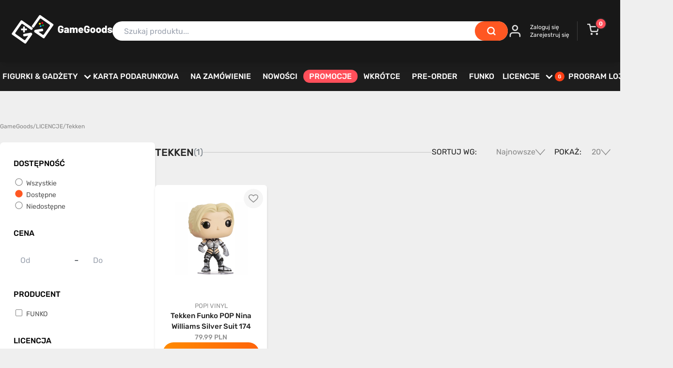

--- FILE ---
content_type: text/html; charset=utf-8
request_url: https://gamegoods.pl/licencje-tekken
body_size: 10106
content:
<!DOCTYPE html><html lang="pl"><head><meta charSet="utf-8"/><meta name="viewport" content="width=device-width"/><meta name="robots" content="index,follow"/><title>Tekken</title><meta name="description" content="Kup najtaniej oryginalne figurki Funko POP na Gamegoods.pl ze swoich ulubionych filmów, seriali i gier: Harry Potter, Disney, Marvel, Dragon Ball, Fortnite."/><meta property="og:image" content="https://cdn.schema.io/game-goods/6419fea7d504ab001227cb42/017ca38e6b53b7fc9e5dc7a29641b9d0"/><link rel="icon" href="/favicon.ico"/><meta name="next-head-count" content="7"/><link rel="shortcut icon" href="/favicon.svg"/><script>!function(f,b,e,v,n,t,s)
  {if(f.fbq)return;n=f.fbq=function(){n.callMethod?
  n.callMethod.apply(n,arguments):n.queue.push(arguments)};
  if(!f._fbq)f._fbq=n;n.push=n;n.loaded=!0;n.version='2.0';
  n.queue=[];t=b.createElement(e);t.async=!0;
  t.src=v;s=b.getElementsByTagName(e)[0];
  s.parentNode.insertBefore(t,s)}(window, document,'script',
  'https://connect.facebook.net/en_US/fbevents.js');
  fbq('init', '3150864138552895');
  fbq('track', 'AddToCart');
  fbq('track', 'PageView');</script><noscript><img height="1" width="1" style="display:none" src="https://www.facebook.com/tr?id=3150864138552895&ev=PageView&noscript=1"</noscript><link rel="preload" href="/_next/static/css/e4389954de10a9cd.css" as="style"/><link rel="stylesheet" href="/_next/static/css/e4389954de10a9cd.css" data-n-g=""/><noscript data-n-css=""></noscript><script defer="" nomodule="" src="/_next/static/chunks/polyfills-c67a75d1b6f99dc8.js"></script><script src="/_next/static/chunks/webpack-8c05ec7db7ad728d.js" defer=""></script><script src="/_next/static/chunks/framework-d51ece3d757c7ed2.js" defer=""></script><script src="/_next/static/chunks/main-786bcc9f87d12550.js" defer=""></script><script src="/_next/static/chunks/pages/_app-ccef4dd0e1c8548d.js" defer=""></script><script src="/_next/static/chunks/8786-037a49f84509c5a7.js" defer=""></script><script src="/_next/static/chunks/4093-679ef5c6e275c1a8.js" defer=""></script><script src="/_next/static/chunks/3144-1273c0bcfd9a7455.js" defer=""></script><script src="/_next/static/chunks/pages/%5Btag%5D-2fbea1e69bf4b0eb.js" defer=""></script><script src="/_next/static/IiFdV-vtlYzH_IlHtlLUu/_buildManifest.js" defer=""></script><script src="/_next/static/IiFdV-vtlYzH_IlHtlLUu/_ssgManifest.js" defer=""></script></head><body><div id="__next"><header class="bg-[#181818] sticky top-0 w-full shadow-lg px-6 z-[9999999] lg:px-1"><div class="relative flex items-center justify-between w-full h-32 gap-10 py-8 wrapper-no-pad-no-m lg:h-10 lg:gap-2"><div class="hidden lg:block z-[999]"><button class="w-8 h-7 flex flex-col justify-between cursor-pointer p-1 m-1"><div class="w-full h-[3px] bg-white rounded-full"></div><div class="w-2/3 h-[3px] bg-white rounded-full"></div><div class="w-1/3 h-[3px] bg-white rounded-full"></div></button></div><a class="relative block cursor-pointer w-52 lg:w-32 lg:mr-auto lg:pt-1" href="/"><span style="box-sizing:border-box;display:inline-block;overflow:hidden;width:initial;height:initial;background:none;opacity:1;border:0;margin:0;padding:0;position:relative;max-width:100%"><span style="box-sizing:border-box;display:block;width:initial;height:initial;background:none;opacity:1;border:0;margin:0;padding:0;max-width:100%"><img style="display:block;max-width:100%;width:initial;height:initial;background:none;opacity:1;border:0;margin:0;padding:0" alt="" aria-hidden="true" src="data:image/svg+xml,%3csvg%20xmlns=%27http://www.w3.org/2000/svg%27%20version=%271.1%27%20width=%27759%27%20height=%27215%27/%3e"/></span><img alt="Logo" src="[data-uri]" decoding="async" data-nimg="intrinsic" style="position:absolute;top:0;left:0;bottom:0;right:0;box-sizing:border-box;padding:0;border:none;margin:auto;display:block;width:0;height:0;min-width:100%;max-width:100%;min-height:100%;max-height:100%"/><noscript><img alt="Logo" srcSet="/_next/image?url=%2F_next%2Fstatic%2Fmedia%2Flogo-white.50d9a70d.svg&amp;w=828&amp;q=75 1x, /_next/image?url=%2F_next%2Fstatic%2Fmedia%2Flogo-white.50d9a70d.svg&amp;w=1920&amp;q=75 2x" src="/_next/image?url=%2F_next%2Fstatic%2Fmedia%2Flogo-white.50d9a70d.svg&amp;w=1920&amp;q=75" decoding="async" data-nimg="intrinsic" style="position:absolute;top:0;left:0;bottom:0;right:0;box-sizing:border-box;padding:0;border:none;margin:auto;display:block;width:0;height:0;min-width:100%;max-width:100%;min-height:100%;max-height:100%" loading="lazy"/></noscript></span></a><div class="flex-1 lg:hidden"><form class="relative h-10 flex items-center w-full"><input type="text" placeholder="Szukaj produktu..." class="w-full h-10 pr-20 pl-6 my-2 border-neutral-500 bg-white rounded-full bg-transparent duration-100 text-neutral-600 placeholder:text-md-gray outline-none selection:bg-[#ff5722] selection:text-white lg:text-neutral-300 lg:placeholder:text-neutral-400 lg:border lg:bg-transparent focus:border-neutral-400 lg:focus:text-white" value=""/><button type="submit" class="bg-[#ff5722] px-6 h-10 absolute right-0 top-0 duration-100 rounded-full grid place-items-center hover:px-7"><span style="box-sizing:border-box;display:inline-block;overflow:hidden;width:initial;height:initial;background:none;opacity:1;border:0;margin:0;padding:0;position:relative;max-width:100%"><span style="box-sizing:border-box;display:block;width:initial;height:initial;background:none;opacity:1;border:0;margin:0;padding:0;max-width:100%"><img style="display:block;max-width:100%;width:initial;height:initial;background:none;opacity:1;border:0;margin:0;padding:0" alt="" aria-hidden="true" src="data:image/svg+xml,%3csvg%20xmlns=%27http://www.w3.org/2000/svg%27%20version=%271.1%27%20width=%2720%27%20height=%2720%27/%3e"/></span><img alt="Search Icon" src="[data-uri]" decoding="async" data-nimg="intrinsic" class="m-auto" style="position:absolute;top:0;left:0;bottom:0;right:0;box-sizing:border-box;padding:0;border:none;margin:auto;display:block;width:0;height:0;min-width:100%;max-width:100%;min-height:100%;max-height:100%"/><noscript><img alt="Search Icon" srcSet="/_next/image?url=%2F_next%2Fstatic%2Fmedia%2Floupe.20318f4a.svg&amp;w=32&amp;q=75 1x, /_next/image?url=%2F_next%2Fstatic%2Fmedia%2Floupe.20318f4a.svg&amp;w=48&amp;q=75 2x" src="/_next/image?url=%2F_next%2Fstatic%2Fmedia%2Floupe.20318f4a.svg&amp;w=48&amp;q=75" decoding="async" data-nimg="intrinsic" style="position:absolute;top:0;left:0;bottom:0;right:0;box-sizing:border-box;padding:0;border:none;margin:auto;display:block;width:0;height:0;min-width:100%;max-width:100%;min-height:100%;max-height:100%" class="m-auto" loading="lazy"/></noscript></span></button></form></div><div class="flex items-center w-auto gap-2 text-white lg:hidden"><span style="box-sizing:border-box;display:inline-block;overflow:hidden;width:initial;height:initial;background:none;opacity:1;border:0;margin:0;padding:0;position:relative;max-width:100%"><span style="box-sizing:border-box;display:block;width:initial;height:initial;background:none;opacity:1;border:0;margin:0;padding:0;max-width:100%"><img style="display:block;max-width:100%;width:initial;height:initial;background:none;opacity:1;border:0;margin:0;padding:0" alt="" aria-hidden="true" src="data:image/svg+xml,%3csvg%20xmlns=%27http://www.w3.org/2000/svg%27%20version=%271.1%27%20width=%2730%27%20height=%2730%27/%3e"/></span><img alt="User Icon" src="[data-uri]" decoding="async" data-nimg="intrinsic" style="position:absolute;top:0;left:0;bottom:0;right:0;box-sizing:border-box;padding:0;border:none;margin:auto;display:block;width:0;height:0;min-width:100%;max-width:100%;min-height:100%;max-height:100%"/><noscript><img alt="User Icon" srcSet="/_next/image?url=%2F_next%2Fstatic%2Fmedia%2Fuser.3a425578.svg&amp;w=32&amp;q=75 1x, /_next/image?url=%2F_next%2Fstatic%2Fmedia%2Fuser.3a425578.svg&amp;w=64&amp;q=75 2x" src="/_next/image?url=%2F_next%2Fstatic%2Fmedia%2Fuser.3a425578.svg&amp;w=64&amp;q=75" decoding="async" data-nimg="intrinsic" style="position:absolute;top:0;left:0;bottom:0;right:0;box-sizing:border-box;padding:0;border:none;margin:auto;display:block;width:0;height:0;min-width:100%;max-width:100%;min-height:100%;max-height:100%" loading="lazy"/></noscript></span><div class="relative px-4"><p class="text-xs duration-100 cursor-pointer hover:text-orange-600">Zaloguj się</p><a><p class="text-xs duration-100 cursor-pointer hover:text-orange-600">Zarejestruj się</p></a></div><div class="w-px h-10 bg-neutral-700"></div><div class="relative mx-2"><div class="absolute -top-3 flex items-center justify-center text-white text-xs -right-1 z-10 bg-[#ff4f5a] rounded-full w-6 h-6 border-2 border-neutral-800 font-semibold" style="opacity:1;transform:none">0</div><div class="mx-3" style="transform:none"><span style="box-sizing:border-box;display:inline-block;overflow:hidden;width:initial;height:initial;background:none;opacity:1;border:0;margin:0;padding:0;position:relative;max-width:100%"><span style="box-sizing:border-box;display:block;width:initial;height:initial;background:none;opacity:1;border:0;margin:0;padding:0;max-width:100%"><img style="display:block;max-width:100%;width:initial;height:initial;background:none;opacity:1;border:0;margin:0;padding:0" alt="" aria-hidden="true" src="data:image/svg+xml,%3csvg%20xmlns=%27http://www.w3.org/2000/svg%27%20version=%271.1%27%20width=%2724%27%20height=%2724%27/%3e"/></span><img alt="Cart Icon" src="[data-uri]" decoding="async" data-nimg="intrinsic" style="position:absolute;top:0;left:0;bottom:0;right:0;box-sizing:border-box;padding:0;border:none;margin:auto;display:block;width:0;height:0;min-width:100%;max-width:100%;min-height:100%;max-height:100%"/><noscript><img alt="Cart Icon" srcSet="/_next/image?url=%2F_next%2Fstatic%2Fmedia%2Fcart-icon.689ac45c.svg&amp;w=32&amp;q=75 1x, /_next/image?url=%2F_next%2Fstatic%2Fmedia%2Fcart-icon.689ac45c.svg&amp;w=48&amp;q=75 2x" src="/_next/image?url=%2F_next%2Fstatic%2Fmedia%2Fcart-icon.689ac45c.svg&amp;w=48&amp;q=75" decoding="async" data-nimg="intrinsic" style="position:absolute;top:0;left:0;bottom:0;right:0;box-sizing:border-box;padding:0;border:none;margin:auto;display:block;width:0;height:0;min-width:100%;max-width:100%;min-height:100%;max-height:100%" loading="lazy"/></noscript></span></div></div></div><div class="hidden lg:flex items-center gap-3 p-3 mt-3 z-10"><a href="/user/login"><span style="box-sizing:border-box;display:inline-block;overflow:hidden;width:initial;height:initial;background:none;opacity:1;border:0;margin:0;padding:0;position:relative;max-width:100%"><span style="box-sizing:border-box;display:block;width:initial;height:initial;background:none;opacity:1;border:0;margin:0;padding:0;max-width:100%"><img style="display:block;max-width:100%;width:initial;height:initial;background:none;opacity:1;border:0;margin:0;padding:0" alt="" aria-hidden="true" src="data:image/svg+xml,%3csvg%20xmlns=%27http://www.w3.org/2000/svg%27%20version=%271.1%27%20width=%2725%27%20height=%2725%27/%3e"/></span><img alt="User Icon" src="[data-uri]" decoding="async" data-nimg="intrinsic" class="hidden cursor-pointer" style="position:absolute;top:0;left:0;bottom:0;right:0;box-sizing:border-box;padding:0;border:none;margin:auto;display:block;width:0;height:0;min-width:100%;max-width:100%;min-height:100%;max-height:100%"/><noscript><img alt="User Icon" srcSet="/_next/image?url=%2F_next%2Fstatic%2Fmedia%2Fuser.3a425578.svg&amp;w=32&amp;q=75 1x, /_next/image?url=%2F_next%2Fstatic%2Fmedia%2Fuser.3a425578.svg&amp;w=64&amp;q=75 2x" src="/_next/image?url=%2F_next%2Fstatic%2Fmedia%2Fuser.3a425578.svg&amp;w=64&amp;q=75" decoding="async" data-nimg="intrinsic" style="position:absolute;top:0;left:0;bottom:0;right:0;box-sizing:border-box;padding:0;border:none;margin:auto;display:block;width:0;height:0;min-width:100%;max-width:100%;min-height:100%;max-height:100%" class="hidden cursor-pointer" loading="lazy"/></noscript></span></a><a href="/user/panel/wishlist"><span style="box-sizing:border-box;display:inline-block;overflow:hidden;width:initial;height:initial;background:none;opacity:1;border:0;margin:0;padding:0;position:relative;max-width:100%"><span style="box-sizing:border-box;display:block;width:initial;height:initial;background:none;opacity:1;border:0;margin:0;padding:0;max-width:100%"><img style="display:block;max-width:100%;width:initial;height:initial;background:none;opacity:1;border:0;margin:0;padding:0" alt="" aria-hidden="true" src="data:image/svg+xml,%3csvg%20xmlns=%27http://www.w3.org/2000/svg%27%20version=%271.1%27%20width=%2724%27%20height=%2724%27/%3e"/></span><img alt="Cart Icon" src="[data-uri]" decoding="async" data-nimg="intrinsic" style="position:absolute;top:0;left:0;bottom:0;right:0;box-sizing:border-box;padding:0;border:none;margin:auto;display:block;width:0;height:0;min-width:100%;max-width:100%;min-height:100%;max-height:100%"/><noscript><img alt="Cart Icon" srcSet="/_next/image?url=%2F_next%2Fstatic%2Fmedia%2Fheart-nav.e50ced2d.svg&amp;w=32&amp;q=75 1x, /_next/image?url=%2F_next%2Fstatic%2Fmedia%2Fheart-nav.e50ced2d.svg&amp;w=48&amp;q=75 2x" src="/_next/image?url=%2F_next%2Fstatic%2Fmedia%2Fheart-nav.e50ced2d.svg&amp;w=48&amp;q=75" decoding="async" data-nimg="intrinsic" style="position:absolute;top:0;left:0;bottom:0;right:0;box-sizing:border-box;padding:0;border:none;margin:auto;display:block;width:0;height:0;min-width:100%;max-width:100%;min-height:100%;max-height:100%" loading="lazy"/></noscript></span></a><a class="relative" href="/cart"><div class="absolute -top-2 flex items-center justify-center text-white text-xs -right-3 z-10 bg-[#ff4f5a] rounded-full w-5 h-5 border-2 border-neutral-800 font-semibold">0</div><span style="box-sizing:border-box;display:inline-block;overflow:hidden;width:initial;height:initial;background:none;opacity:1;border:0;margin:0;padding:0;position:relative;max-width:100%"><span style="box-sizing:border-box;display:block;width:initial;height:initial;background:none;opacity:1;border:0;margin:0;padding:0;max-width:100%"><img style="display:block;max-width:100%;width:initial;height:initial;background:none;opacity:1;border:0;margin:0;padding:0" alt="" aria-hidden="true" src="data:image/svg+xml,%3csvg%20xmlns=%27http://www.w3.org/2000/svg%27%20version=%271.1%27%20width=%2724%27%20height=%2724%27/%3e"/></span><img alt="Cart Icon" src="[data-uri]" decoding="async" data-nimg="intrinsic" style="position:absolute;top:0;left:0;bottom:0;right:0;box-sizing:border-box;padding:0;border:none;margin:auto;display:block;width:0;height:0;min-width:100%;max-width:100%;min-height:100%;max-height:100%"/><noscript><img alt="Cart Icon" srcSet="/_next/image?url=%2F_next%2Fstatic%2Fmedia%2Fcart-icon.689ac45c.svg&amp;w=32&amp;q=75 1x, /_next/image?url=%2F_next%2Fstatic%2Fmedia%2Fcart-icon.689ac45c.svg&amp;w=48&amp;q=75 2x" src="/_next/image?url=%2F_next%2Fstatic%2Fmedia%2Fcart-icon.689ac45c.svg&amp;w=48&amp;q=75" decoding="async" data-nimg="intrinsic" style="position:absolute;top:0;left:0;bottom:0;right:0;box-sizing:border-box;padding:0;border:none;margin:auto;display:block;width:0;height:0;min-width:100%;max-width:100%;min-height:100%;max-height:100%" loading="lazy"/></noscript></span></a></div></div></header><div class="sticky top-16 hidden lg:flex items-center bg-[#181818] h-16 z-[999] px-4"><form class="relative h-10 flex items-center w-full"><input type="text" placeholder="Szukaj produktu..." class="w-full h-10 pr-20 pl-6 my-2 border-neutral-500 bg-white rounded-full bg-transparent duration-100 text-neutral-600 placeholder:text-md-gray outline-none selection:bg-[#ff5722] selection:text-white lg:text-neutral-300 lg:placeholder:text-neutral-400 lg:border lg:bg-transparent focus:border-neutral-400 lg:focus:text-white" value=""/><button type="submit" class="bg-[#ff5722] px-6 h-10 absolute right-0 top-0 duration-100 rounded-full grid place-items-center hover:px-7"><span style="box-sizing:border-box;display:inline-block;overflow:hidden;width:initial;height:initial;background:none;opacity:1;border:0;margin:0;padding:0;position:relative;max-width:100%"><span style="box-sizing:border-box;display:block;width:initial;height:initial;background:none;opacity:1;border:0;margin:0;padding:0;max-width:100%"><img style="display:block;max-width:100%;width:initial;height:initial;background:none;opacity:1;border:0;margin:0;padding:0" alt="" aria-hidden="true" src="data:image/svg+xml,%3csvg%20xmlns=%27http://www.w3.org/2000/svg%27%20version=%271.1%27%20width=%2720%27%20height=%2720%27/%3e"/></span><img alt="Search Icon" src="[data-uri]" decoding="async" data-nimg="intrinsic" class="m-auto" style="position:absolute;top:0;left:0;bottom:0;right:0;box-sizing:border-box;padding:0;border:none;margin:auto;display:block;width:0;height:0;min-width:100%;max-width:100%;min-height:100%;max-height:100%"/><noscript><img alt="Search Icon" srcSet="/_next/image?url=%2F_next%2Fstatic%2Fmedia%2Floupe.20318f4a.svg&amp;w=32&amp;q=75 1x, /_next/image?url=%2F_next%2Fstatic%2Fmedia%2Floupe.20318f4a.svg&amp;w=48&amp;q=75 2x" src="/_next/image?url=%2F_next%2Fstatic%2Fmedia%2Floupe.20318f4a.svg&amp;w=48&amp;q=75" decoding="async" data-nimg="intrinsic" style="position:absolute;top:0;left:0;bottom:0;right:0;box-sizing:border-box;padding:0;border:none;margin:auto;display:block;width:0;height:0;min-width:100%;max-width:100%;min-height:100%;max-height:100%" class="m-auto" loading="lazy"/></noscript></span></button></form></div><nav class="w-full h-[60px] bg-[#1d1d1d] lg:hidden xl:h-12"><ul class="flex h-full items-center wrapper-no-marg text-white justify-between font-medium text-lg uppercase xxl:text-base xl:text-sm xll:text-xs"><div class="w-full flex animate-pulse gap-5"><div class=" h-5 w-full bg-[#303030] blur-xs"></div><div class=" h-5 w-full bg-[#303030] blur-xs"></div><div class=" h-5 w-full bg-[#303030] blur-xs"></div><div class=" h-5 w-full bg-[#303030] blur-xs"></div><div class=" h-5 w-full bg-[#303030] blur-xs"></div><div class=" h-5 w-full bg-[#303030] blur-xs"></div><div class=" h-5 w-full bg-[#303030] blur-xs"></div><div class=" h-5 w-full bg-[#303030] blur-xs"></div><div class=" h-5 w-full bg-[#303030] blur-xs"></div></div></ul></nav><div class="background"><main class="wrapper"><div class=" w-full leading-[1.5] font-normal text-xs text-[#838383] py-6 flex items-center justify-start gap-3"><span><a href="/">GameGoods</a></span><span>/</span><span><a href="/licenses">LICENCJE</a></span><span>/</span><span><a href="/licencje-tekken">Tekken</a></span></div><div class="flex gap-10 lg:flex-col"><aside class="w-80 lg:w-full md:hidden h-full p-4 bg-white rounded-[7px] shadow-md"><div><div class="px-3 flex flex-col gap-4 mb-4"></div></div><div><p class="font-medium uppercase pl-3 mb-4">DOSTĘPNOŚĆ</p><ul class="pl-4 flex flex-col"><li class="checkbox radio"><input type="radio" class="scale-[1.1] mr-2 accent-[#ff5722]" id="stock_status.all" name="stock_status" value="all"/><label for="stock_status.all" class="text-[#545454] justify-self-start text-sm">Wszystkie</label></li><li class="checkbox radio"><input type="radio" class="scale-[1.1] mr-2 accent-[#ff5722]" id="stock_status.in_stock" name="stock_status" checked="" value="in_stock"/><label for="stock_status.in_stock" class="text-[#545454] justify-self-start text-sm">Dostępne</label></li><li class="checkbox radio"><input type="radio" class="scale-[1.1] mr-2 accent-[#ff5722]" id="stock_status.out_of_stock" name="stock_status" value="out_of_stock"/><label for="stock_status.out_of_stock" class="text-[#545454] justify-self-start text-sm">Niedostępne</label></li></ul></div><div class="my-8 w-full"><h5 class="font-medium uppercase pl-3 mb-4">Cena</h5><div class="w-full flex p-2 items-center justify-between"><input min="0" placeholder="Od" type="number" class="indent-3 w-[45%] h-[38px] rounded-[81px] border-px border-[#c4c4c4] px-[0.375rem] py-[0.75rem] text-[1rem] leading-[1.5] text-[#495057] outline-0"/><span class="text-xl text-[#495057] w-[5%]">-</span><input min="0" placeholder="Do" type="number" class="indent-3 w-[45%] h-[38px] rounded-[81px] border-px border-[#c4c4c4] px-[0.375rem] py-[0.75rem] text-[1rem] leading-[1.5] text-[#495057] outline-0"/></div></div><div class="my-8"><h5 class="font-medium uppercase pl-3 mb-4">Producent</h5><fieldset><div class="ml-4 flex items-center justify-between"><div class="checkbox square"><input type="checkbox" name="FUNKO" id="FUNKO" class="mr-2" value="FUNKO"/><label for="FUNKO" class="text-[#545454] justify-self-start text-sm">FUNKO</label></div><span class="justify-self-end text-[11.2px] text-[#6c757d]"></span></div></fieldset></div><div class="my-8"><h5 class="font-medium uppercase pl-3 mb-4">Licencja</h5><fieldset><div class="ml-4 flex items-center justify-between"><div class="checkbox square"><input type="checkbox" name="Tekken" id="Tekken" class="mr-2" value="Tekken"/><label for="Tekken" class="text-[#545454] justify-self-start text-sm">Tekken</label></div><span class="justify-self-end text-[11.2px] text-[#6c757d]"></span></div></fieldset></div></aside><div class="grid content-start grid-cols-4 gap-3 w-3/4 xl:grid-cols-3 lg:w-full sm:grid-cols-2"><div class="col-span-4 xl:col-span-3 sm:col-span-2 h-min w-full sm:flex-col flex items-center justify-between mb-9 gap-5 md:gap-3"><div class="flex items-center gap-2 w-max justify-between md:w-full"><div class="flex items-center justify-start gap-1 min-w-max md:justify-start md:items-start md:w-max"><h1 class="text-[21px] text-[#242424] font-medium uppercase md:text-lg"> <!-- -->Tekken</h1><span class="text-[17.6px] text-[#6c757d]">(<!-- -->1<!-- -->)</span></div><div class="hidden md:flex md:w-full items-center gap-2"><div class="h-px w-full bg-[#c4c4c4]  "></div><button>Filtruj</button></div></div><div class="w-full"><div class="h-px w-full bg-[#c4c4c4]  md:hidden"></div></div><div class="flex items-center justify-between gap-2 md:w-full md:justify-start md:gap-2"><div class="flex items-center w-full gap-2 z-[101]"><span class="min-w-max text-base text-[#242424] uppercase md:text-sm md:hidden">Sortuj wg<!-- -->:</span><div class="relative z-10 w-full"><button class="flex border-px border-[#c4c4c4] h-[40px] w-full rounded-full gap-3 min-w-[180px] items-center justify-center md:px-5 md:gap-2"><p class="text-base text-[#898989] md:text-sm">Najnowsze</p><div class="flex items-center justify-center"><span style="box-sizing:border-box;display:inline-block;overflow:hidden;width:initial;height:initial;background:none;opacity:1;border:0;margin:0;padding:0;position:relative;max-width:100%"><span style="box-sizing:border-box;display:block;width:initial;height:initial;background:none;opacity:1;border:0;margin:0;padding:0;max-width:100%"><img style="display:block;max-width:100%;width:initial;height:initial;background:none;opacity:1;border:0;margin:0;padding:0" alt="" aria-hidden="true" src="data:image/svg+xml,%3csvg%20xmlns=%27http://www.w3.org/2000/svg%27%20version=%271.1%27%20width=%2720%27%20height=%2720%27/%3e"/></span><img alt="" src="[data-uri]" decoding="async" data-nimg="intrinsic" style="position:absolute;top:0;left:0;bottom:0;right:0;box-sizing:border-box;padding:0;border:none;margin:auto;display:block;width:0;height:0;min-width:100%;max-width:100%;min-height:100%;max-height:100%"/><noscript><img alt="" srcSet="/_next/image?url=%2F_next%2Fstatic%2Fmedia%2Farrow-gray.61daf0a3.svg&amp;w=32&amp;q=75 1x, /_next/image?url=%2F_next%2Fstatic%2Fmedia%2Farrow-gray.61daf0a3.svg&amp;w=48&amp;q=75 2x" src="/_next/image?url=%2F_next%2Fstatic%2Fmedia%2Farrow-gray.61daf0a3.svg&amp;w=48&amp;q=75" decoding="async" data-nimg="intrinsic" style="position:absolute;top:0;left:0;bottom:0;right:0;box-sizing:border-box;padding:0;border:none;margin:auto;display:block;width:0;height:0;min-width:100%;max-width:100%;min-height:100%;max-height:100%" loading="lazy"/></noscript></span></div></button></div></div><div class="flex items-center gap-2 z-[101]"><span class="min-w-max text-base text-[#242424] uppercase ml-3 md:text-sm md:hidden">Pokaż<!-- -->:</span><div class="relative z-10 w-full"><button class="flex border-px border-[#c4c4c4] rounded-full h-[40px] items-center justify-center gap-3 min-w-[80px] md:min-w-[max-content] md:px-4 md:gap-2"><p class="text-base text-[#898989] md:text-sm">20</p><div class="flex items-center justify-center"><span style="box-sizing:border-box;display:inline-block;overflow:hidden;width:initial;height:initial;background:none;opacity:1;border:0;margin:0;padding:0;position:relative;max-width:100%"><span style="box-sizing:border-box;display:block;width:initial;height:initial;background:none;opacity:1;border:0;margin:0;padding:0;max-width:100%"><img style="display:block;max-width:100%;width:initial;height:initial;background:none;opacity:1;border:0;margin:0;padding:0" alt="" aria-hidden="true" src="data:image/svg+xml,%3csvg%20xmlns=%27http://www.w3.org/2000/svg%27%20version=%271.1%27%20width=%2720%27%20height=%2720%27/%3e"/></span><img alt="" src="[data-uri]" decoding="async" data-nimg="intrinsic" style="position:absolute;top:0;left:0;bottom:0;right:0;box-sizing:border-box;padding:0;border:none;margin:auto;display:block;width:0;height:0;min-width:100%;max-width:100%;min-height:100%;max-height:100%"/><noscript><img alt="" srcSet="/_next/image?url=%2F_next%2Fstatic%2Fmedia%2Farrow-gray.61daf0a3.svg&amp;w=32&amp;q=75 1x, /_next/image?url=%2F_next%2Fstatic%2Fmedia%2Farrow-gray.61daf0a3.svg&amp;w=48&amp;q=75 2x" src="/_next/image?url=%2F_next%2Fstatic%2Fmedia%2Farrow-gray.61daf0a3.svg&amp;w=48&amp;q=75" decoding="async" data-nimg="intrinsic" style="position:absolute;top:0;left:0;bottom:0;right:0;box-sizing:border-box;padding:0;border:none;margin:auto;display:block;width:0;height:0;min-width:100%;max-width:100%;min-height:100%;max-height:100%" loading="lazy"/></noscript></span></div></button></div></div></div></div><section></section></div></div></main></div><footer class="bg-[#1D1D1D] w-full text-sm pt-[30px] sm:pt-5 z-10 md:p-5"><div class="wrapper flex flex-col gap-10"><div class="flex gap-[80px] mdd:flex-col"><div class="flex flex-col w-3/5 mdd:w-full"><h3 class="pb-4 text-white uppercase text-xl font-semibold">O Nas</h3><p class="text-[#E5E5E5] leading-6 font-thin">Witaj w świecie GameGoods! Jesteśmy sklepem stworzonym z myślą o wszystkich kolekcjonerach figurek jak i maniakach komputerowych. W naszej ofercie znajdziesz największą ilość figurek Funko Pop Exclusive na polskim rynku, jak i gadżety, breloki i akcesoria z gier. W GameGoods możemy pochwalić się ekspresową wysyłką i najbezpieczniejszym pakowaniem spośród wszystkich polskich sklepów z figurkami, z racji że zdajemy sobie sprawę, że Wam - Kolekcjonerom zależy najbardziej na tym, aby figurki i przedmioty dotarły do Was w nienaruszonym stanie.</p></div><div class="relative w-2/5 mdd:w-full mdd:h-[120px]"><span style="box-sizing:border-box;display:block;overflow:hidden;width:initial;height:initial;background:none;opacity:1;border:0;margin:0;padding:0;position:absolute;top:0;left:0;bottom:0;right:0"><img alt="" src="[data-uri]" decoding="async" data-nimg="fill" style="position:absolute;top:0;left:0;bottom:0;right:0;box-sizing:border-box;padding:0;border:none;margin:auto;display:block;width:0;height:0;min-width:100%;max-width:100%;min-height:100%;max-height:100%;object-fit:contain"/><noscript><img alt="" sizes="100vw" srcSet="/_next/image?url=https%3A%2F%2Fstrapi.gamegoods.pl%2Fuploads%2Fgamegoods_allegro_1_29b590894d.png&amp;w=640&amp;q=75 640w, /_next/image?url=https%3A%2F%2Fstrapi.gamegoods.pl%2Fuploads%2Fgamegoods_allegro_1_29b590894d.png&amp;w=750&amp;q=75 750w, /_next/image?url=https%3A%2F%2Fstrapi.gamegoods.pl%2Fuploads%2Fgamegoods_allegro_1_29b590894d.png&amp;w=828&amp;q=75 828w, /_next/image?url=https%3A%2F%2Fstrapi.gamegoods.pl%2Fuploads%2Fgamegoods_allegro_1_29b590894d.png&amp;w=1080&amp;q=75 1080w, /_next/image?url=https%3A%2F%2Fstrapi.gamegoods.pl%2Fuploads%2Fgamegoods_allegro_1_29b590894d.png&amp;w=1200&amp;q=75 1200w, /_next/image?url=https%3A%2F%2Fstrapi.gamegoods.pl%2Fuploads%2Fgamegoods_allegro_1_29b590894d.png&amp;w=1920&amp;q=75 1920w, /_next/image?url=https%3A%2F%2Fstrapi.gamegoods.pl%2Fuploads%2Fgamegoods_allegro_1_29b590894d.png&amp;w=2048&amp;q=75 2048w, /_next/image?url=https%3A%2F%2Fstrapi.gamegoods.pl%2Fuploads%2Fgamegoods_allegro_1_29b590894d.png&amp;w=3840&amp;q=75 3840w" src="/_next/image?url=https%3A%2F%2Fstrapi.gamegoods.pl%2Fuploads%2Fgamegoods_allegro_1_29b590894d.png&amp;w=3840&amp;q=75" decoding="async" data-nimg="fill" style="position:absolute;top:0;left:0;bottom:0;right:0;box-sizing:border-box;padding:0;border:none;margin:auto;display:block;width:0;height:0;min-width:100%;max-width:100%;min-height:100%;max-height:100%;object-fit:contain" loading="lazy"/></noscript></span></div></div><div class="grid grid-cols-4 gap-8 lg:grid-cols-2 md:grid-cols-1 my-10"><div><h3 class="pb-4 text-white uppercase text-xl font-semibold">INFORMACJE</h3><a href="/delivery"><p class="text-[#E5E5E5] cursor-pointer py-1 orangeHover font-thin">Dostawa</p></a><a href="/about"><p class="text-[#E5E5E5] cursor-pointer py-1 orangeHover font-thin">O Nas</p></a><a href="/collaboration"><p class="text-[#E5E5E5] cursor-pointer py-1 orangeHover font-thin">Współpraca</p></a><a href="/policy"><p class="text-[#E5E5E5] cursor-pointer py-1 orangeHover font-thin">Polityka prywatności</p></a><a href="/statute"><p class="text-[#E5E5E5] cursor-pointer py-1 orangeHover font-thin">Regulamin Sklepu</p></a></div><div><h3 class="pb-4 text-white uppercase text-xl font-semibold">MOJE KONTO</h3><a href="/user/panel/main"><div class="flex gap-2"><span style="box-sizing:border-box;display:inline-block;overflow:hidden;width:initial;height:initial;background:none;opacity:1;border:0;margin:0;padding:0;position:relative;max-width:100%"><span style="box-sizing:border-box;display:block;width:initial;height:initial;background:none;opacity:1;border:0;margin:0;padding:0;max-width:100%"><img style="display:block;max-width:100%;width:initial;height:initial;background:none;opacity:1;border:0;margin:0;padding:0" alt="" aria-hidden="true" src="data:image/svg+xml,%3csvg%20xmlns=%27http://www.w3.org/2000/svg%27%20version=%271.1%27%20width=%2720%27%20height=%2720%27/%3e"/></span><img alt="" src="[data-uri]" decoding="async" data-nimg="intrinsic" style="position:absolute;top:0;left:0;bottom:0;right:0;box-sizing:border-box;padding:0;border:none;margin:auto;display:block;width:0;height:0;min-width:100%;max-width:100%;min-height:100%;max-height:100%"/><noscript><img alt="" srcSet="/_next/image?url=https%3A%2F%2Fstrapi.gamegoods.pl%2Fuploads%2Fuser_icon_3bb6f17507.svg&amp;w=32&amp;q=75 1x, /_next/image?url=https%3A%2F%2Fstrapi.gamegoods.pl%2Fuploads%2Fuser_icon_3bb6f17507.svg&amp;w=48&amp;q=75 2x" src="/_next/image?url=https%3A%2F%2Fstrapi.gamegoods.pl%2Fuploads%2Fuser_icon_3bb6f17507.svg&amp;w=48&amp;q=75" decoding="async" data-nimg="intrinsic" style="position:absolute;top:0;left:0;bottom:0;right:0;box-sizing:border-box;padding:0;border:none;margin:auto;display:block;width:0;height:0;min-width:100%;max-width:100%;min-height:100%;max-height:100%" loading="lazy"/></noscript></span><p class="text-[#E5E5E5] cursor-pointer py-1 orangeHover font-thin">Moje Konto</p></div></a><a href="/user/panel/delivery"><div class="flex gap-2"><span style="box-sizing:border-box;display:inline-block;overflow:hidden;width:initial;height:initial;background:none;opacity:1;border:0;margin:0;padding:0;position:relative;max-width:100%"><span style="box-sizing:border-box;display:block;width:initial;height:initial;background:none;opacity:1;border:0;margin:0;padding:0;max-width:100%"><img style="display:block;max-width:100%;width:initial;height:initial;background:none;opacity:1;border:0;margin:0;padding:0" alt="" aria-hidden="true" src="data:image/svg+xml,%3csvg%20xmlns=%27http://www.w3.org/2000/svg%27%20version=%271.1%27%20width=%2720%27%20height=%2720%27/%3e"/></span><img alt="" src="[data-uri]" decoding="async" data-nimg="intrinsic" style="position:absolute;top:0;left:0;bottom:0;right:0;box-sizing:border-box;padding:0;border:none;margin:auto;display:block;width:0;height:0;min-width:100%;max-width:100%;min-height:100%;max-height:100%"/><noscript><img alt="" srcSet="/_next/image?url=https%3A%2F%2Fstrapi.gamegoods.pl%2Fuploads%2Flocation_outline_94c7a11815.svg&amp;w=32&amp;q=75 1x, /_next/image?url=https%3A%2F%2Fstrapi.gamegoods.pl%2Fuploads%2Flocation_outline_94c7a11815.svg&amp;w=48&amp;q=75 2x" src="/_next/image?url=https%3A%2F%2Fstrapi.gamegoods.pl%2Fuploads%2Flocation_outline_94c7a11815.svg&amp;w=48&amp;q=75" decoding="async" data-nimg="intrinsic" style="position:absolute;top:0;left:0;bottom:0;right:0;box-sizing:border-box;padding:0;border:none;margin:auto;display:block;width:0;height:0;min-width:100%;max-width:100%;min-height:100%;max-height:100%" loading="lazy"/></noscript></span><p class="text-[#E5E5E5] cursor-pointer py-1 orangeHover font-thin">Moje Adresy</p></div></a><a href="/user/panel/orders"><div class="flex gap-2"><span style="box-sizing:border-box;display:inline-block;overflow:hidden;width:initial;height:initial;background:none;opacity:1;border:0;margin:0;padding:0;position:relative;max-width:100%"><span style="box-sizing:border-box;display:block;width:initial;height:initial;background:none;opacity:1;border:0;margin:0;padding:0;max-width:100%"><img style="display:block;max-width:100%;width:initial;height:initial;background:none;opacity:1;border:0;margin:0;padding:0" alt="" aria-hidden="true" src="data:image/svg+xml,%3csvg%20xmlns=%27http://www.w3.org/2000/svg%27%20version=%271.1%27%20width=%2720%27%20height=%2720%27/%3e"/></span><img alt="" src="[data-uri]" decoding="async" data-nimg="intrinsic" style="position:absolute;top:0;left:0;bottom:0;right:0;box-sizing:border-box;padding:0;border:none;margin:auto;display:block;width:0;height:0;min-width:100%;max-width:100%;min-height:100%;max-height:100%"/><noscript><img alt="" srcSet="/_next/image?url=https%3A%2F%2Fstrapi.gamegoods.pl%2Fuploads%2Fcolor_d8e40715e3.svg&amp;w=32&amp;q=75 1x, /_next/image?url=https%3A%2F%2Fstrapi.gamegoods.pl%2Fuploads%2Fcolor_d8e40715e3.svg&amp;w=48&amp;q=75 2x" src="/_next/image?url=https%3A%2F%2Fstrapi.gamegoods.pl%2Fuploads%2Fcolor_d8e40715e3.svg&amp;w=48&amp;q=75" decoding="async" data-nimg="intrinsic" style="position:absolute;top:0;left:0;bottom:0;right:0;box-sizing:border-box;padding:0;border:none;margin:auto;display:block;width:0;height:0;min-width:100%;max-width:100%;min-height:100%;max-height:100%" loading="lazy"/></noscript></span><p class="text-[#E5E5E5] cursor-pointer py-1 orangeHover font-thin">Historia zamówień</p></div></a><a href="/user/panel/wishlist"><div class="flex gap-2"><span style="box-sizing:border-box;display:inline-block;overflow:hidden;width:initial;height:initial;background:none;opacity:1;border:0;margin:0;padding:0;position:relative;max-width:100%"><span style="box-sizing:border-box;display:block;width:initial;height:initial;background:none;opacity:1;border:0;margin:0;padding:0;max-width:100%"><img style="display:block;max-width:100%;width:initial;height:initial;background:none;opacity:1;border:0;margin:0;padding:0" alt="" aria-hidden="true" src="data:image/svg+xml,%3csvg%20xmlns=%27http://www.w3.org/2000/svg%27%20version=%271.1%27%20width=%2720%27%20height=%2720%27/%3e"/></span><img alt="" src="[data-uri]" decoding="async" data-nimg="intrinsic" style="position:absolute;top:0;left:0;bottom:0;right:0;box-sizing:border-box;padding:0;border:none;margin:auto;display:block;width:0;height:0;min-width:100%;max-width:100%;min-height:100%;max-height:100%"/><noscript><img alt="" srcSet="/_next/image?url=https%3A%2F%2Fstrapi.gamegoods.pl%2Fuploads%2Fheart_outline_8554593804.svg&amp;w=32&amp;q=75 1x, /_next/image?url=https%3A%2F%2Fstrapi.gamegoods.pl%2Fuploads%2Fheart_outline_8554593804.svg&amp;w=48&amp;q=75 2x" src="/_next/image?url=https%3A%2F%2Fstrapi.gamegoods.pl%2Fuploads%2Fheart_outline_8554593804.svg&amp;w=48&amp;q=75" decoding="async" data-nimg="intrinsic" style="position:absolute;top:0;left:0;bottom:0;right:0;box-sizing:border-box;padding:0;border:none;margin:auto;display:block;width:0;height:0;min-width:100%;max-width:100%;min-height:100%;max-height:100%" loading="lazy"/></noscript></span><p class="text-[#E5E5E5] cursor-pointer py-1 orangeHover font-thin">Schowek</p></div></a></div><div><h3 class="pb-4 text-white uppercase text-xl font-semibold">KONTAKT</h3><div class="flex gap-2"><span style="box-sizing:border-box;display:inline-block;overflow:hidden;width:initial;height:initial;background:none;opacity:1;border:0;margin:0;padding:0;position:relative;max-width:100%"><span style="box-sizing:border-box;display:block;width:initial;height:initial;background:none;opacity:1;border:0;margin:0;padding:0;max-width:100%"><img style="display:block;max-width:100%;width:initial;height:initial;background:none;opacity:1;border:0;margin:0;padding:0" alt="" aria-hidden="true" src="data:image/svg+xml,%3csvg%20xmlns=%27http://www.w3.org/2000/svg%27%20version=%271.1%27%20width=%2720%27%20height=%2720%27/%3e"/></span><img alt="" src="[data-uri]" decoding="async" data-nimg="intrinsic" style="position:absolute;top:0;left:0;bottom:0;right:0;box-sizing:border-box;padding:0;border:none;margin:auto;display:block;width:0;height:0;min-width:100%;max-width:100%;min-height:100%;max-height:100%"/><noscript><img alt="" srcSet="/_next/image?url=https%3A%2F%2Fstrapi.gamegoods.pl%2Fuploads%2Fmail_5b0d9b3cc5.svg&amp;w=32&amp;q=75 1x, /_next/image?url=https%3A%2F%2Fstrapi.gamegoods.pl%2Fuploads%2Fmail_5b0d9b3cc5.svg&amp;w=48&amp;q=75 2x" src="/_next/image?url=https%3A%2F%2Fstrapi.gamegoods.pl%2Fuploads%2Fmail_5b0d9b3cc5.svg&amp;w=48&amp;q=75" decoding="async" data-nimg="intrinsic" style="position:absolute;top:0;left:0;bottom:0;right:0;box-sizing:border-box;padding:0;border:none;margin:auto;display:block;width:0;height:0;min-width:100%;max-width:100%;min-height:100%;max-height:100%" loading="lazy"/></noscript></span><a href="mailto:kontakt@gamegoods.pl"><p class="text-[#E5E5E5] cursor-pointer py-1 orangeHover font-thin">kontakt@gamegoods.pl</p></a></div><div class="flex gap-2"><span style="box-sizing:border-box;display:inline-block;overflow:hidden;width:initial;height:initial;background:none;opacity:1;border:0;margin:0;padding:0;position:relative;max-width:100%"><span style="box-sizing:border-box;display:block;width:initial;height:initial;background:none;opacity:1;border:0;margin:0;padding:0;max-width:100%"><img style="display:block;max-width:100%;width:initial;height:initial;background:none;opacity:1;border:0;margin:0;padding:0" alt="" aria-hidden="true" src="data:image/svg+xml,%3csvg%20xmlns=%27http://www.w3.org/2000/svg%27%20version=%271.1%27%20width=%2720%27%20height=%2720%27/%3e"/></span><img alt="" src="[data-uri]" decoding="async" data-nimg="intrinsic" style="position:absolute;top:0;left:0;bottom:0;right:0;box-sizing:border-box;padding:0;border:none;margin:auto;display:block;width:0;height:0;min-width:100%;max-width:100%;min-height:100%;max-height:100%"/><noscript><img alt="" srcSet="/_next/image?url=https%3A%2F%2Fstrapi.gamegoods.pl%2Fuploads%2Fcomment_f5c2aa2ef7.svg&amp;w=32&amp;q=75 1x, /_next/image?url=https%3A%2F%2Fstrapi.gamegoods.pl%2Fuploads%2Fcomment_f5c2aa2ef7.svg&amp;w=48&amp;q=75 2x" src="/_next/image?url=https%3A%2F%2Fstrapi.gamegoods.pl%2Fuploads%2Fcomment_f5c2aa2ef7.svg&amp;w=48&amp;q=75" decoding="async" data-nimg="intrinsic" style="position:absolute;top:0;left:0;bottom:0;right:0;box-sizing:border-box;padding:0;border:none;margin:auto;display:block;width:0;height:0;min-width:100%;max-width:100%;min-height:100%;max-height:100%" loading="lazy"/></noscript></span><a href="/contact"><p class="text-[#E5E5E5] cursor-pointer py-1 orangeHover font-thin">Kontakt</p></a></div><div class="flex gap-2"><span style="box-sizing:border-box;display:inline-block;overflow:hidden;width:initial;height:initial;background:none;opacity:1;border:0;margin:0;padding:0;position:relative;max-width:100%"><span style="box-sizing:border-box;display:block;width:initial;height:initial;background:none;opacity:1;border:0;margin:0;padding:0;max-width:100%"><img style="display:block;max-width:100%;width:initial;height:initial;background:none;opacity:1;border:0;margin:0;padding:0" alt="" aria-hidden="true" src="data:image/svg+xml,%3csvg%20xmlns=%27http://www.w3.org/2000/svg%27%20version=%271.1%27%20width=%2720%27%20height=%2720%27/%3e"/></span><img alt="" src="[data-uri]" decoding="async" data-nimg="intrinsic" style="position:absolute;top:0;left:0;bottom:0;right:0;box-sizing:border-box;padding:0;border:none;margin:auto;display:block;width:0;height:0;min-width:100%;max-width:100%;min-height:100%;max-height:100%"/><noscript><img alt="" srcSet="/_next/image?url=https%3A%2F%2Fstrapi.gamegoods.pl%2Fuploads%2Fhelp_circle_outline_2dc7141da0.svg&amp;w=32&amp;q=75 1x, /_next/image?url=https%3A%2F%2Fstrapi.gamegoods.pl%2Fuploads%2Fhelp_circle_outline_2dc7141da0.svg&amp;w=48&amp;q=75 2x" src="/_next/image?url=https%3A%2F%2Fstrapi.gamegoods.pl%2Fuploads%2Fhelp_circle_outline_2dc7141da0.svg&amp;w=48&amp;q=75" decoding="async" data-nimg="intrinsic" style="position:absolute;top:0;left:0;bottom:0;right:0;box-sizing:border-box;padding:0;border:none;margin:auto;display:block;width:0;height:0;min-width:100%;max-width:100%;min-height:100%;max-height:100%" loading="lazy"/></noscript></span><a href="/faq"><p class="text-[#E5E5E5] cursor-pointer py-1 orangeHover font-thin">FAQ</p></a></div></div><div class="flex flex-col items-end justify-start mdd:items-start"><h2 class="pb-2 text-white uppercase text-xl font-semibold">ŚLEDŹ NAS NA</h2><p class="text-[#E5E5E5] text-right my-2 font-thin md:text-start">Sledź nas na socialach, i bądź na bieżąco z nowościami!</p><div class="flex gap-4"><a href="https://www.instagram.com/gamegoods.pl/"><i class="fab fa-instagram text-4xl text-white cursor-pointer orangeHover"></i></a><a href="https://www.facebook.com/Gamegoodss"><i class="fab fa-facebook-square text-4xl text-white cursor-pointer orangeHover"></i></a></div></div></div><div class="py-8 flex gap-2 justify-center"><div class="bg-white relative rounded-md overflow-hidden p-2 flex items-center justify-center"><span style="box-sizing:border-box;display:inline-block;overflow:hidden;width:initial;height:initial;background:none;opacity:1;border:0;margin:0;padding:0;position:relative;max-width:100%"><span style="box-sizing:border-box;display:block;width:initial;height:initial;background:none;opacity:1;border:0;margin:0;padding:0;max-width:100%"><img style="display:block;max-width:100%;width:initial;height:initial;background:none;opacity:1;border:0;margin:0;padding:0" alt="" aria-hidden="true" src="data:image/svg+xml,%3csvg%20xmlns=%27http://www.w3.org/2000/svg%27%20version=%271.1%27%20width=%2760%27%20height=%2730%27/%3e"/></span><img alt="Logo" src="[data-uri]" decoding="async" data-nimg="intrinsic" style="position:absolute;top:0;left:0;bottom:0;right:0;box-sizing:border-box;padding:0;border:none;margin:auto;display:block;width:0;height:0;min-width:100%;max-width:100%;min-height:100%;max-height:100%"/><noscript><img alt="Logo" srcSet="/_next/image?url=https%3A%2F%2Fstrapi.gamegoods.pl%2Fuploads%2FPaysafecard_logo_1_2_b2ad6c23f4.svg&amp;w=64&amp;q=75 1x, /_next/image?url=https%3A%2F%2Fstrapi.gamegoods.pl%2Fuploads%2FPaysafecard_logo_1_2_b2ad6c23f4.svg&amp;w=128&amp;q=75 2x" src="/_next/image?url=https%3A%2F%2Fstrapi.gamegoods.pl%2Fuploads%2FPaysafecard_logo_1_2_b2ad6c23f4.svg&amp;w=128&amp;q=75" decoding="async" data-nimg="intrinsic" style="position:absolute;top:0;left:0;bottom:0;right:0;box-sizing:border-box;padding:0;border:none;margin:auto;display:block;width:0;height:0;min-width:100%;max-width:100%;min-height:100%;max-height:100%" loading="lazy"/></noscript></span></div><div class="bg-white relative rounded-md overflow-hidden p-2 flex items-center justify-center"><span style="box-sizing:border-box;display:inline-block;overflow:hidden;width:initial;height:initial;background:none;opacity:1;border:0;margin:0;padding:0;position:relative;max-width:100%"><span style="box-sizing:border-box;display:block;width:initial;height:initial;background:none;opacity:1;border:0;margin:0;padding:0;max-width:100%"><img style="display:block;max-width:100%;width:initial;height:initial;background:none;opacity:1;border:0;margin:0;padding:0" alt="" aria-hidden="true" src="data:image/svg+xml,%3csvg%20xmlns=%27http://www.w3.org/2000/svg%27%20version=%271.1%27%20width=%2760%27%20height=%2730%27/%3e"/></span><img alt="Logo" src="[data-uri]" decoding="async" data-nimg="intrinsic" style="position:absolute;top:0;left:0;bottom:0;right:0;box-sizing:border-box;padding:0;border:none;margin:auto;display:block;width:0;height:0;min-width:100%;max-width:100%;min-height:100%;max-height:100%"/><noscript><img alt="Logo" srcSet="/_next/image?url=https%3A%2F%2Fstrapi.gamegoods.pl%2Fuploads%2Fpaypal_d65113ea7d.svg&amp;w=64&amp;q=75 1x, /_next/image?url=https%3A%2F%2Fstrapi.gamegoods.pl%2Fuploads%2Fpaypal_d65113ea7d.svg&amp;w=128&amp;q=75 2x" src="/_next/image?url=https%3A%2F%2Fstrapi.gamegoods.pl%2Fuploads%2Fpaypal_d65113ea7d.svg&amp;w=128&amp;q=75" decoding="async" data-nimg="intrinsic" style="position:absolute;top:0;left:0;bottom:0;right:0;box-sizing:border-box;padding:0;border:none;margin:auto;display:block;width:0;height:0;min-width:100%;max-width:100%;min-height:100%;max-height:100%" loading="lazy"/></noscript></span></div><div class="bg-white relative rounded-md overflow-hidden p-2 flex items-center justify-center"><span style="box-sizing:border-box;display:inline-block;overflow:hidden;width:initial;height:initial;background:none;opacity:1;border:0;margin:0;padding:0;position:relative;max-width:100%"><span style="box-sizing:border-box;display:block;width:initial;height:initial;background:none;opacity:1;border:0;margin:0;padding:0;max-width:100%"><img style="display:block;max-width:100%;width:initial;height:initial;background:none;opacity:1;border:0;margin:0;padding:0" alt="" aria-hidden="true" src="data:image/svg+xml,%3csvg%20xmlns=%27http://www.w3.org/2000/svg%27%20version=%271.1%27%20width=%2760%27%20height=%2730%27/%3e"/></span><img alt="Logo" src="[data-uri]" decoding="async" data-nimg="intrinsic" style="position:absolute;top:0;left:0;bottom:0;right:0;box-sizing:border-box;padding:0;border:none;margin:auto;display:block;width:0;height:0;min-width:100%;max-width:100%;min-height:100%;max-height:100%"/><noscript><img alt="Logo" srcSet="/_next/image?url=https%3A%2F%2Fstrapi.gamegoods.pl%2Fuploads%2Fprzelewy_6d401c3810.svg&amp;w=64&amp;q=75 1x, /_next/image?url=https%3A%2F%2Fstrapi.gamegoods.pl%2Fuploads%2Fprzelewy_6d401c3810.svg&amp;w=128&amp;q=75 2x" src="/_next/image?url=https%3A%2F%2Fstrapi.gamegoods.pl%2Fuploads%2Fprzelewy_6d401c3810.svg&amp;w=128&amp;q=75" decoding="async" data-nimg="intrinsic" style="position:absolute;top:0;left:0;bottom:0;right:0;box-sizing:border-box;padding:0;border:none;margin:auto;display:block;width:0;height:0;min-width:100%;max-width:100%;min-height:100%;max-height:100%" loading="lazy"/></noscript></span></div><div class="bg-white relative rounded-md overflow-hidden p-2 flex items-center justify-center"><span style="box-sizing:border-box;display:inline-block;overflow:hidden;width:initial;height:initial;background:none;opacity:1;border:0;margin:0;padding:0;position:relative;max-width:100%"><span style="box-sizing:border-box;display:block;width:initial;height:initial;background:none;opacity:1;border:0;margin:0;padding:0;max-width:100%"><img style="display:block;max-width:100%;width:initial;height:initial;background:none;opacity:1;border:0;margin:0;padding:0" alt="" aria-hidden="true" src="data:image/svg+xml,%3csvg%20xmlns=%27http://www.w3.org/2000/svg%27%20version=%271.1%27%20width=%2760%27%20height=%2730%27/%3e"/></span><img alt="Logo" src="[data-uri]" decoding="async" data-nimg="intrinsic" style="position:absolute;top:0;left:0;bottom:0;right:0;box-sizing:border-box;padding:0;border:none;margin:auto;display:block;width:0;height:0;min-width:100%;max-width:100%;min-height:100%;max-height:100%"/><noscript><img alt="Logo" srcSet="/_next/image?url=https%3A%2F%2Fstrapi.gamegoods.pl%2Fuploads%2Fsvgexport_1_8_e0d4c7dc1b.svg&amp;w=64&amp;q=75 1x, /_next/image?url=https%3A%2F%2Fstrapi.gamegoods.pl%2Fuploads%2Fsvgexport_1_8_e0d4c7dc1b.svg&amp;w=128&amp;q=75 2x" src="/_next/image?url=https%3A%2F%2Fstrapi.gamegoods.pl%2Fuploads%2Fsvgexport_1_8_e0d4c7dc1b.svg&amp;w=128&amp;q=75" decoding="async" data-nimg="intrinsic" style="position:absolute;top:0;left:0;bottom:0;right:0;box-sizing:border-box;padding:0;border:none;margin:auto;display:block;width:0;height:0;min-width:100%;max-width:100%;min-height:100%;max-height:100%" loading="lazy"/></noscript></span></div><div class="bg-white relative rounded-md overflow-hidden p-2 flex items-center justify-center"><span style="box-sizing:border-box;display:inline-block;overflow:hidden;width:initial;height:initial;background:none;opacity:1;border:0;margin:0;padding:0;position:relative;max-width:100%"><span style="box-sizing:border-box;display:block;width:initial;height:initial;background:none;opacity:1;border:0;margin:0;padding:0;max-width:100%"><img style="display:block;max-width:100%;width:initial;height:initial;background:none;opacity:1;border:0;margin:0;padding:0" alt="" aria-hidden="true" src="data:image/svg+xml,%3csvg%20xmlns=%27http://www.w3.org/2000/svg%27%20version=%271.1%27%20width=%2760%27%20height=%2730%27/%3e"/></span><img alt="Logo" src="[data-uri]" decoding="async" data-nimg="intrinsic" style="position:absolute;top:0;left:0;bottom:0;right:0;box-sizing:border-box;padding:0;border:none;margin:auto;display:block;width:0;height:0;min-width:100%;max-width:100%;min-height:100%;max-height:100%"/><noscript><img alt="Logo" srcSet="/_next/image?url=https%3A%2F%2Fstrapi.gamegoods.pl%2Fuploads%2FRectangle_792432193e.svg&amp;w=64&amp;q=75 1x, /_next/image?url=https%3A%2F%2Fstrapi.gamegoods.pl%2Fuploads%2FRectangle_792432193e.svg&amp;w=128&amp;q=75 2x" src="/_next/image?url=https%3A%2F%2Fstrapi.gamegoods.pl%2Fuploads%2FRectangle_792432193e.svg&amp;w=128&amp;q=75" decoding="async" data-nimg="intrinsic" style="position:absolute;top:0;left:0;bottom:0;right:0;box-sizing:border-box;padding:0;border:none;margin:auto;display:block;width:0;height:0;min-width:100%;max-width:100%;min-height:100%;max-height:100%" loading="lazy"/></noscript></span></div></div></div><div class="py-6 bg-[#232324]"><p class="text-center text-[#ffffff] w-full px-3">Copyright © 2022 GameGoods.pl. Wszelkie prawa zastrzeżone.</p></div></footer><div><div id="fb-root"></div><div id="fb-customer-chat" class="fb-customerchat"></div></div></div><script id="__NEXT_DATA__" type="application/json">{"props":{"pageProps":{"products":{"page":1,"count":1,"results":[{"name":"Tekken Funko POP Nina Williams Silver Suit 174","meta_title":"Tekken Funko POP Nina Williams Silver Suit 174 | GameGoods","description":"Figurki Funko POP! to kultowe kolekcjonerskie postacie, które zdobyły serca fanów na całym świecie. Ich charakterystyczny design z dużymi głowami sprawia, że są natychmiast rozpoznawalne. W GameGoods oferujemy wyłącznie oryginalne figurki prosto od oficjalnych dystrybutorów. Każda sztuka jest nowa i posiada wszystkie cechy autentyczności. Dołącz do tysięcy zadowolonych kolekcjonerów i znajdź swoją ulubioną postać z filmów, seriali, gier czy komiksów. Gwarantujemy najlepsze ceny, szybką wysyłkę i profesjonalną obsługę!","meta_description":"Kup Tekken Funko POP Nina Williams Silver Suit 174 w najlepszej cenie! ✓ Oryginalna figurka Funko POP ✓ Szybka wysyłka ✓ Gwarancja autentyczności","sku":"GG-55072-45935","attributes":{"ean":"889698130332","preorder":"0","licencja":"","additional_info":"Figurka przeznaczona dla dzieci powyżej lat 3, Wykonana z wysokiej jakości vinylu, Zachowano najwyższą dbałość o detale związane z wykończeniem, Produkt w 100% oryginalny, dostarczany w oryginalnym opakowaniu, Wysyłka natychmiast po zamówieniu z pełnym zabezpieczeniem, Każda figurka to unikatowy element kolekcji, który z czasem może zyskać na wartości","brand":"FUNKO","license":"Tekken"},"sale":false,"price":79.99,"sale_price":null,"shipment_weight":0.3,"active":true,"slug":"tekken-funko-pop-nina-williams-silver-suit-174-gg-55072-45935","stock_tracking":true,"currency":"PLN","type":"physical","delivery":"shipment","date_created":"2023-04-20T21:18:28.664Z","stock_status":"in_stock","date_updated":"2025-09-30T13:52:38.769Z","prices":[],"purchase_options":{"standard":{"active":true,"price":79.99,"sale":false,"sale_price":null,"prices":[]}},"category_index":{"sort":{"632c3c1fe00c460012f02db5":0,"632ae613a7c62c0014286d97":0,"64d27f1625e27700129939e2":0},"id":["632c3c1fe00c460012f02db5","632ae613a7c62c0014286d97","64d27f1625e27700129939e2"]},"stock_level":1,"images":[{"file":{"id":"6441ac26dc816500134556b9","date_uploaded":"2023-04-20T21:18:30.340Z","length":320072,"md5":"9665665b10e5a1cb72cdc376b4250df8","filename":"product-47.jpg","url":"https://cdn.swell.store/game-goods/6441ac26dc816500134556b9/9665665b10e5a1cb72cdc376b4250df8/product-47.jpg","uploaded_url":"https://gamegoods.pl/img/55072/product-47.jpg","width":2400,"height":2400},"id":"6441ac26365e3e0012a6cd0c"}],"content":{"brand":null,"custom_reviews":[]},"ean":null,"licznik":null,"options":[],"tags":[],"variable":false,"popularity":1,"id":"6441ac248cf441001276f964","categories":{"page":1,"count":3,"results":[{"parent_id":"632c3c1fe00c460012f02db5","product_id":"6441ac248cf441001276f964","date_created":"2023-04-20T21:18:29.154Z","id":"6441ac25d3690600123a7359","parent":{"parent_id":"632acc857002cb0012aa8ddf","name":"POP! VINYL","slug":"pop-vinyl","top_id":"632acc857002cb0012aa8ddf","date_created":"2022-09-22T10:42:39.808Z","active":true,"date_updated":"2025-07-01T10:13:37.287Z","sort":2,"description":"Funko Pop Vinyl to kolekcjonerskie figurki z charakterystycznym wyglądem, kt\u0026oacute;re stały się bardzo popularne wśr\u0026oacute;d fan\u0026oacute;w popkultury. Figurki te są produkowane przez firmę Funko i przedstawiają postacie z film\u0026oacute;w, komiks\u0026oacute;w, gier wideo, telewizji, muzyki i innych dziedzin popkultury. Figurki Funko Pop Vinyl charakteryzują się charakterystycznym stylem, w kt\u0026oacute;rym postacie są przedstawione w formie miniaturowych, okrągłych, \u0026quot;potłuczonych\u0026quot; figurek z dużą głową i małym ciałem. Każda figurka jest wykonana z winylu i ma około 9 cm wysokości. Funko Pop Vinyl są popularne wśr\u0026oacute;d kolekcjoner\u0026oacute;w, kt\u0026oacute;rzy starają się uzbierać pełne serie figurek z ulubionych film\u0026oacute;w, seriali czy gier. Często też są one wykorzystywane jako ozdoba biur, p\u0026oacute;łek czy regał\u0026oacute;w.","images":[{"file":{"id":"6508759ed9f0c500127ce5c0","date_uploaded":"2023-09-18T16:06:54.287Z","length":313148,"md5":"8e130349ff75410adb5a28cfbc8b5a9c","filename":null,"content_type":"image/png","url":"https://cdn.swell.store/game-goods/6508759ed9f0c500127ce5c0/8e130349ff75410adb5a28cfbc8b5a9c","width":800,"height":600},"id":"650875a04b637800125188fb"}],"meta_description":"Funko Pop Vinyl to kolekcjonerskie figurki z charakterystycznym wyglądem, które stały się bardzo popularne wśród fanów popkultury. Figurki te są produkowane przez firmę Funko","meta_title":null,"sorting":null,"id":"632c3c1fe00c460012f02db5","children":{"page":1,"count":0,"results":[],"page_count":1,"limit":5}}},{"parent_id":"632ae613a7c62c0014286d97","product_id":"6441ac248cf441001276f964","sort":0,"date_created":"2023-04-22T11:57:44.067Z","id":"6443cbb8766fe000127c5a86","parent":{"name":"Tekken","active":true,"sorting":null,"images":[{"file":{"id":"6419fea7d504ab001227cb42","date_uploaded":"2023-03-21T18:59:51.979Z","length":15436,"md5":"017ca38e6b53b7fc9e5dc7a29641b9d0","filename":null,"content_type":"image/jpeg","metadata":null,"url":"https://cdn.schema.io/game-goods/6419fea7d504ab001227cb42/017ca38e6b53b7fc9e5dc7a29641b9d0","width":369,"height":137},"id":"6419feabd504ab001227cb44"}],"description":"\u003cspan id=\"isPasted\" style=\"caret-color: rgb(65, 65, 65); color: rgb(65, 65, 65); font-family: sans-serif; font-size: 14px;\"\u003eFigurki Funko z serii Tekken to kolekcjonerskie figurki, kt\u0026oacute;re są inspirowane postaciami z tego uniwersum. Figurki te są tworzone przez firmę Funko, kt\u0026oacute;ra jest jednym z wiodących producent\u0026oacute;w figurek kolekcjonerskich z vinylu.\u003c/span\u003e","meta_title":null,"meta_description":"Kup najtaniej oryginalne figurki Funko POP na Gamegoods.pl ze swoich ulubionych filmów, seriali i gier: Harry Potter, Disney, Marvel, Dragon Ball, Fortnite.","parent_id":"632ad13defee0f0012a0026d","slug":"licencje-tekken","top_id":"632ad13defee0f0012a0026d","date_created":"2022-09-21T10:23:15.743Z","date_updated":"2023-11-08T22:58:32.702Z","sort":132,"id":"632ae613a7c62c0014286d97","children":{"page":1,"count":0,"results":[],"page_count":1,"limit":5}}},{"parent_id":"64d27f1625e27700129939e2","product_id":"6441ac248cf441001276f964","sort":0,"date_created":"2023-08-08T17:53:19.631Z","id":"64d2810e9d44de0011ae9a3f","parent":{"name":"WSZYSTKIE","active":true,"undefined":null,"sorting":null,"images":[{"file":{"id":"65087de86babe700121ce148","date_uploaded":"2023-09-18T16:42:16.686Z","length":323720,"md5":"4f40855e6ee13ae708128c55d16144a3","filename":null,"content_type":"image/png","url":"https://cdn.swell.store/game-goods/65087de86babe700121ce148/4f40855e6ee13ae708128c55d16144a3","width":800,"height":600},"id":"65087de90373cf00120ed5f3"}],"description":"W kategorii Wszystkie znajdziesz nie tylko standardowe figurki, ale r\u0026oacute;wnież edycje limitowane, ekskluzywne warianty dostępne tylko w określonych miejscach lub wydarzeniach oraz zestawy tematyczne, kt\u0026oacute;re umożliwiają stworzenie kompletnych scen lub grup postaci. Co więcej, oferta Funko POP! rozszerza się na przer\u0026oacute;żne gadżety, takie jak breloczki, kubki, plakaty i wiele innych ozdobnych przedmiot\u0026oacute;w.","meta_title":"Wszystkie","meta_description":null,"slug":"wszystkie","parent_id":"632acc857002cb0012aa8ddf","top_id":"632acc857002cb0012aa8ddf","date_created":"2023-08-08T17:44:54.525Z","date_updated":"2025-04-19T20:01:57.586Z","sort":0,"id":"64d27f1625e27700129939e2","children":{"page":1,"count":0,"results":[],"page_count":1,"limit":5}}}],"page_count":1,"limit":5}}],"page_count":1,"limit":20},"tag":"licencje-tekken","content":{"collectionPage":{"data":{"attributes":{"productsGridBanners":{"preOrderBanner":{"data":{"attributes":{"url":"/uploads/pre_order_b229507ea5.png","__typename":"UploadFile"},"__typename":"UploadFileEntity"},"__typename":"UploadFileEntityResponse"},"newBanner":{"data":{"attributes":{"url":"/uploads/uoarob4_19a752fde0.png","__typename":"UploadFile"},"__typename":"UploadFileEntity"},"__typename":"UploadFileEntityResponse"},"soonBanner":{"data":{"attributes":{"url":"/uploads/LV_6j_Ci_F_fb87817d56.png","__typename":"UploadFile"},"__typename":"UploadFileEntity"},"__typename":"UploadFileEntityResponse"},"__typename":"ComponentCollectionPageProductsGrid"},"filterSorting":{"sortBy":[{"value":"popularity","label":"Trafność","__typename":"ComponentCollectionPageSortBy"},{"value":"price asc","label":"Cena rosnąco","__typename":"ComponentCollectionPageSortBy"},{"value":"price desc","label":"Cena malejąco","__typename":"ComponentCollectionPageSortBy"},{"value":"date_updated desc","label":"Najnowsze","__typename":"ComponentCollectionPageSortBy"}],"showOnPage":[{"value":"20","label":"20","__typename":"ComponentCollectionPageShowOnPage"},{"value":"40","label":"40","__typename":"ComponentCollectionPageShowOnPage"},{"value":"60","label":"60","__typename":"ComponentCollectionPageShowOnPage"},{"value":"80","label":"80","__typename":"ComponentCollectionPageShowOnPage"}],"sortByTitle":"Sortuj wg","showOnPageTitle":"Pokaż","__typename":"ComponentCollectionPageFilterSorting"},"sideFilters":{"availability":{"title":"DOSTĘPNOŚĆ","available":"Dostępne","unavailable":"Niedostępne","all":"Wszystkie","soon":"Wkrótce","onRequest":"Na zamówienie","preOrder":"Pre Order","__typename":"ComponentCollectionPageAvaliability"},"basicInformation":{"filtersTitle":"FIltry","clearLabel":"Wyczysc","filterButtonLabel":"Filtruj","priceLabel":"Cena","priceFromPlaceholder":"Od","priceToPlaceholder":"Do","closeIcon":{"data":{"attributes":{"url":"/uploads/icon_cross_2_3930af36be.svg","__typename":"UploadFile"},"__typename":"UploadFileEntity"},"__typename":"UploadFileEntityResponse"},"__typename":"ComponentCollectionPageBasicInformation"},"__typename":"ComponentCollectionPageSideFilters"},"breadcrumb":{"licensePageTitle":"Licencje","brandPageTitle":"Brandy","newPageTitle":"New Page","clothingPageTitle":"Ubrania","fgPageTitle":"FG","licensePageLink":"#","newPageLink":"#","brandPageLink":"#","fgPageLink":"#","clothingPageLink":"#","__typename":"ComponentCollectionPageBreadcrumb"},"__typename":"CollectionPage"},"__typename":"CollectionPageEntity"},"__typename":"CollectionPageEntityResponse"},"productPage":{"data":{"attributes":{"badges":{"hitLabel":"Hit","soldLabel":"Wyprzedane","soonLabel":"Wkrótce","newLabel":"Nowość","preLabel":"Pre-order","__typename":"ComponentSharedBadges"},"__typename":"ProductPage"},"__typename":"ProductPageEntity"},"__typename":"ProductPageEntityResponse"}},"mainCategory":{"topId":"632ad13defee0f0012a0026d","sort":132,"slug":"licencje-tekken","parentId":"632ad13defee0f0012a0026d","name":"Tekken","metaTitle":null,"metaDescription":"Kup najtaniej oryginalne figurki Funko POP na Gamegoods.pl ze swoich ulubionych filmów, seriali i gier: Harry Potter, Disney, Marvel, Dragon Ball, Fortnite.","images":[{"file":{"id":"6419fea7d504ab001227cb42","dateUploaded":"2023-03-21T18:59:51.979Z","length":15436,"md5":"017ca38e6b53b7fc9e5dc7a29641b9d0","filename":null,"contentType":"image/jpeg","metadata":null,"url":"https://cdn.schema.io/game-goods/6419fea7d504ab001227cb42/017ca38e6b53b7fc9e5dc7a29641b9d0","width":369,"height":137},"id":"6419feabd504ab001227cb44"}],"description":"\u003cspan id=\"isPasted\" style=\"caret-color: rgb(65, 65, 65); color: rgb(65, 65, 65); font-family: sans-serif; font-size: 14px;\"\u003eFigurki Funko z serii Tekken to kolekcjonerskie figurki, kt\u0026oacute;re są inspirowane postaciami z tego uniwersum. Figurki te są tworzone przez firmę Funko, kt\u0026oacute;ra jest jednym z wiodących producent\u0026oacute;w figurek kolekcjonerskich z vinylu.\u003c/span\u003e","dateUpdated":"2023-11-08T22:58:32.702Z","dateCreated":"2022-09-21T10:23:15.743Z","id":"632ae613a7c62c0014286d97","parent":{"topId":null,"sort":8,"slug":"licenses","parentId":null,"name":"LICENCJE","metaTitle":"Licencje z filmów, seriali i gier znajdziesz na GameGoods.pl","metaDescription":"Wszystkie produkty, które są dostępne w naszym sklepie, posiadają oryginalne licencje. Nie znajdziecie u nas podróbek czy gadżetów, które takiej licencji nie posiadają.","images":null,"description":null,"dateUpdated":"2025-07-01T10:13:37.207Z","dateCreated":"2022-09-21T08:54:21.611Z","id":"632ad13defee0f0012a0026d"},"children":{"page":1,"count":0,"results":[],"pageCount":1,"limit":1000},"content":{"showHeroImage":false,"textColor":"dark","darkenHeroImage":20,"productCols":4,"productRows":6,"paginationStyle":"prevNext"}},"filters":{"brand":{"id":"brand","name":"Producent","values":["FUNKO"]},"license":{"id":"license","name":"Licencja","values":["Tekken"]}}},"__N_SSG":true},"page":"/[tag]","query":{"tag":"licencje-tekken"},"buildId":"IiFdV-vtlYzH_IlHtlLUu","isFallback":false,"gsp":true,"scriptLoader":[]}</script></body></html>

--- FILE ---
content_type: text/html; charset=utf-8
request_url: https://gamegoods.pl/_next/data/IiFdV-vtlYzH_IlHtlLUu/user/register.json
body_size: 509
content:
{"pageProps":{"content":{"loginPage":{"data":{"attributes":{"seo":{"metaTitle":"GameGoods - Sklep z figurkami","metaDescription":"Zajrzyj do naszego sklepu z najlepszymi gadgetami dla graczy!","metaImage":{"data":{"attributes":{"url":"/uploads/gamegoods_allegro_1_ee41919065.png","__typename":"UploadFile"},"__typename":"UploadFileEntity"},"__typename":"UploadFileEntityResponse"},"metaSocial":[{"socialNetwork":"Facebook","title":"Facebook GameGoods","description":"Facebook Gamegoods","image":{"data":{"attributes":{"url":"/uploads/gamegoods_allegro_1_53f7660d7c.png","__typename":"UploadFile"},"__typename":"UploadFileEntity"},"__typename":"UploadFileEntityResponse"},"__typename":"ComponentSharedMetaSocial"}],"keywords":"dwadwa","metaRobots":null,"structuredData":null,"metaViewport":null,"canonicalURL":null,"__typename":"ComponentSharedSeo"},"register":{"heading":"Rejestracja","desc":"Załóż konto w mniej niż minutę","namePlaceholder":"Imię","lastNamePlaceholder":"Nazwisko","emailPlaceholder":"E-mail","passwordPlaceholder":"Hasło","checkAll":"Zaznacz wszystkie","policyContent":"Zapoznałem się z regulaminem oraz polityką prywatności","dataContent":"Zapoznałem się z regulaminem oraz polityką prywatności","newsletterPlaceholder":"Zapisz mnie do newslettera","buttonLabel":"Zarejestruj się","__typename":"ComponentLoginPageRegister"},"validation":{"emailExists":"*Ten adres email już istnieje ","invalidEmail":"*Nieprawidłowy adres email","invalidPassPattern":"*Hasło musi zawierać conajmniej 6 znaków oraz wielką literę i cyfrę!","requiredLabel":"*Pole wymagane","invalidCredentials":"*Niepoprawne dane logowania","__typename":"ComponentLoginPageValidation"},"__typename":"LoginPage"},"__typename":"LoginPageEntity"},"__typename":"LoginPageEntityResponse"}}},"__N_SSG":true}

--- FILE ---
content_type: text/plain;charset=UTF-8
request_url: https://cdn.swell.store/game-goods/6441ac26dc816500134556b9/9665665b10e5a1cb72cdc376b4250df8/product-47.jpg
body_size: 220360
content:
���� JFIF  ` `  �� ;CREATOR: gd-jpeg v1.0 (using IJG JPEG v80), quality = 85
�� C 	!"$"$�� C�� 	`	`" ��             ��            ��    �(                                                                        D�H�                                                                                                         8���ƺ��x�뱇�8��0NnJ��&+!6�ϓV57����j�,�3�s�:ga�                                                                                    1FV�,ރ��:�W���c�^R:��KҞ`�d��O&�Y���;J�P(      c��=<k��̧��Rym+f�,$	@�	��DJA+	U�t��c/c�:�}���@                                                                               0���1���O_N���65h��[Y*HLH��J(I0*
"F\MM���w癎���mOC;mOB�����+�N,^�K7��V�����5z՛3Lš$L���J�ʋ*,�� J�d����YQh)�Y���lz9�X���                                                                     �[n~9����q��q��W��B�n������L^�9S�tu0�-���U���K[& �	`H�0%  	�Ml�6q�b�ؘR���\٭k-�B	f�$�"�T�J!,���R	@�I�ĐL��	���$�d��'L������:�                                                               �2�����
����b_Gr����F5���8�ՙd���Y�D��S3	�e�\d��ku�$�D�J�J�J�d�d�	@��0��
b٦��Q��VU�%d���VDġR��T�ID� �	 J�D���3Y,�tw8[^�]5m��                                                             �u��w��G����R�"	�e3[0�Md��&I��Ȥ��o)SJ��H�K�,$���HT��A(�(�(5	D��(5�f�LHQ1]M��iZqKzU4�ܓUYQ(����VjQ4(�!$В ��T% `Yf&������_�                                                           `��:���28�fYR�d��Y,&	D�bK"jQz�X�k�:�x��D�I,�Q0
L	@ (�J �I$$ `H$	�L�ĢJs����Ƀ��l9c$�u,�3JdMJ	(�J�M��6���+2"dBD&J��d���
-&�-�������                                                          c�����?y��Yʹ�b�H21����EmR�Uh)�Aͦ�b"ե"խ��ͬ�H�Va%&&R�d�J ��^)%�r���;d�1��VdB`��	[H�	E���	FV��$֟;���˃65�Զ�i��!S5U�D�Qy�,�D����ʋ*���ʪʒʥ�&�/H�R��L	�5���2w��Wk��4                                                       ����nk?Y��3eLB$B՚�|W2+��V�V/����5�3l^Ⱥ��BKD$�D �V"�HZ��,�{��R�J��ʋ"ME��3Qi���b/T�%tI������e�����y���"��Z/K��D�5��Ax�Pd�Aiė+c-�Y���$���lVL�I�+50��x*��ĀJ$��&�q�b���                                                     5sz.&�/���Z�9j��`JC)�`&`ZՒf"�����N:�6o7���d�R�(�&�-Z�ab���I0%�Q	h�� ��ʒ�I&j,���Ţ$����V�E�YDW�����C��E+�xǐ˒�l���Zձ*���x��VEb/��(��x�'��&Y�5��,f����8�V��DYTMbf"�e����s�_                                                    ��s�S���t�8��������X1�%b��S %a1�ĠMcN:�Y��h�2���D�BV�5H����dHJ(� J�T����� ��2����C4ᵙg��X����͓Y���u9Y�������χ5������&ˡR�J�V��b �A(��V"�Q1eR2Ɂ�`f�qʆKk�nڙ�k����cb�/��ij����bf"�����z���                                                  0e��LUx�Y�*,�.��RK�9��f��Y��h�K$ŉ�T�-�&��-�/5娴Z&�$�JH$
�SF9fM��ŖB%(�QZ�DE��-���\��S,b����p�fu�έ�b��M�k^͋k޳N;զ��D�iob9z���;�lY1�����9mK�6�f�*%LB�LD	*�)��'JNI)7���J2l�6`��Фs+��Ʃ�Rsw�i�b�/f|����%�:cZ���	Ϯ��N���                                                 0�3�zx���@����2�ԵJ	i���X�㶥�*�YD²�E�Q4�R�8���j-[��,$$�LMi�p�1'$\Z�YH�@�@��Z��1[DW$����bMy؛5�#Z6��7i.�7���c�lq.��r&���ٟ.�J�lWԼ�R՘����ҙ��9t�̓7Nyo��ͦ�J&k��R򨙒-&�d�����A�+)0[\[4���e�f��-�d��s�|,˓͋aɩj٥&�L_����Ϡ=\�                                                p{S��̼�I,%Ś$�k��x�J"BQ$�Qz¤�2�d@�b�p�&m�̓,�a)"@V���]g,X��L�SX�5�V֒&�emi+2��2"@�En�tόËv����Û�9�cS��g.�T�˭�S5��R���އ����k�q뷛�NV�N�E��+T��	TYX[��db`�:�.�ZM�Փjڶ�ju�je�k��3�;z���.�Xھ��sk�=��ɭ�H��H��;���=�p                                               Q����f':L$D�I�,ҫ
�*���)�L�Bb�3
U���WۮM�&&��6��`�I����"�6�&a��
!�V"R,���5�A��dcFV)2(��Ii���S4��q̮��5�.<��l�2ٟ&��I�ك����\��n]vv0lo���bA)���*`J�A*�/ZR\��IsS�"%��Y�T�8"]�iI����s���ˬ�5��3��̮�-�6�H�ɭ�Sc&�e�;jZ���/��t����                                              W��<�,������i���EԚ�Vjf�J���DŭUkgS��oP���bf$LJI5�dkZ%dX�H���L��XRRL�j,�#,b�fk�]�Ԫ�F�F�JM֥�jڶM�kZ͛kd���{/5�E���Nmw��^��&\9tȉ�u��>~5��s��Ŗ���3S0%P&�D�[I��կ;2�Ӳ�v��Xզ�WK�%Ю�pL�k&]T�����rs�zsͯ���WsO������usjg��d�ΤZ g�z,�� 8P                                             �����z$f�,�f�V.��8�Y�c$�]RN8��x�B��8%��k%��&-,�-)��$�&�k�^b�3�,ԈMt������q��q˟�Դ�i��0���\���94�nd�ț���f���Y�}{�g�W�Ț����٦n<��^�51h�r�K-��l�L�&k5(D�i)7�Ro%fV �K1X-�����c�U�ý�5��76�6v43I���m�籫�1ȶ֗.�Y�sɻ�S6�ͱd�m�10�����|�@                                             y�C�x��v��Uh f�������Zj��$�E�jeY��"��Z����w��o&�bA3�Q���&�e��JIK"d���*AX�W�;�0�4�9�6c��W(��0�8�ǹ���U��~��[b��&9����M���ns�׶���^̊Α[T��'[�y�]�o.����gfik�LM&$�L$L�%��[��e�r����f��ݕ�o�|t �W��4#wk�&ǫ��kMf�������g��Gk�+h�p�r�1�뷟O;;y�3�g�;�)F�1$v�������                                             _���u���%��V���L@ D�����M &���س[�v�&�E�֋D�h	"q����[�R�L%0MiDP�����ה��T�x��FV�
�8%2�)2ET����1W4fᜣP��c%�^̳�k$R�e��X�ի$���b%�۳�F٫%f�lIj�L�k���6�֖M�kd�YD�LD��RK*s^��׏;N�7��y�����|ͦ:V����OK���aͯ��ϩ�6�k��r"u&bFƼ�=�O��P                                            ����������%%�Z��Q1D	�nZ&����+8���[�Y,�.M��@F���j�&�a)���E-J$Bi�%1Z���2Z\-��ٛu�M�)�݃M��j��3KԂ��id�sY'�I��/���dm*P�H�S��j�MdJ�%��U�@$UaX��±x�ŋD^(�K ����ա�zN&u��ٱsg��&��/w\�5�#�>Dmir뵛O9��S=�ͱ��S-	:���8n                                           '��?��� �HKeUd& ��X2V�&L�Ԯ+�6ۘ�nL"I�����D��dc��R�ؖ׭�m�̑[*��MD�V�ɪYh����j�IR��Y$��"�m"-)FI1W8�؄�̪]$�VL
L  � ��,-HD�2",",��&ZH�Y.9�X�ZŢ"$DJZ���gG�p�u�����v�6�������3���9�9�����gw6�}g$�w,�]^s��;�                                           +�;~o���y��@�YeV��x+[Й��&,"jE&�Ms˖��D���z��I��
CMK3r�T�,L�&V��"i,Qu��ܫ�+$�i%���R�)�f�Sa!1 �0�A0���� � "@h� �	$"@I ��"�"Q	��IX�Eb�-V��KX�K	��y�/U�������]]�^��lj�a�^<�9tɱ��w3�l1�lW�o5����ߞ��r                                           T��������D��J�6Dȉ�$�1%)3,�	�B�Z�-Im��=�	��k�!6�D��!+��N#gym1j����h�DҳF1f"1�b0	��I�ME�D��ؒ�J$�H��l��H��bDJ
�(�I(�`f�PID� � &�H�Z��a0���&LJ�Eqf����^5m�f�'F+~�yڛ��˂�[�{,�e�ͬ�-�=>f�\t���                                          ]�v^J�??�$�3$JH���%�	D��Z��sB�DViU��5�:�K7��o[�ڲLLX��0���K��kE��[)�ML Tc�qKCHJ%��M%(��&bhHJ�bi1)$�BBPH LIQ"Q"T��L��b`�	D�b*f%  L�	X��BbX�[D���L��2�}�yܽ.o;�ͧ��Xy�MԴ1�>Ξ�nf�ظ͓M��Z�zg�=�                                           r:�L_=1o�h�D%	fJ�I��K�&B15�+KQc>-�%&�"o[�h���Z��f��m��S1bm��Z&S�J�2�W�I�M�	$ؘ����)I&�&b�&��LH���M$"BBJ$"@%
�L��@  %BP&L�� &"��  A D�"P"-S�J"&%D���I�h�Ŝ��Fs�Sk�62���saț{���ŗy�|W�{�K�8P                                         ��5�\�E�]�!0�"TL�fT�SD�³R��\��}el�形ړ1)0��s��J���)��׭�f,*1N,�㤠J&ɘ�%���3IM�i1a%$I�	D�H��A"`�HD� @�H ��	��L ��(���$ �%D�L ���b-XDĨ�%�	��i��c^�Y5pm��t�-.�Ʈ�;Y��jeɋ.��ϩ����                                         �zOåeN�%�	D�Z��d��B3e
��` ���V�ʹE�NW�L�kDЛ �]Lڲ��<�b��BehZ$V�ԍM�V�!ˬ�L�ɒɒ�bQ)��bE�%I"bډ���J(�($M��LL,�,���A3 �HA & @�	�"SP A*ATL	��"bTL"aD(��I1����y�Ûu�e�}�|��m|�9���3����=�p�                                         �����Z�-$�)�f�"Y�DL&��$D����gñd�V��%oe��Q��U�yrZ&�B׋jؔ�F+�Ҹ/��iD��ij�L�ɘ�$�I2�16L��U�&���$�@�@�H0X��$B`L"E$�$�0&
Z�Q!0(� ��`����
�x�"&k$�o`���ˏ��Z%�ز�l����|w��u9o�;d                                         s�g���<���E�%��! �LDŤ����[��e9)�\���,,���ͭ,�b�J&-��I�Y&bԉ�X�[:EL���h,�D��6L�I"�-0������I� H�H LH��L E&(T�R$TL$�Z� ���L$��0D��H T�DZ	��P  &"bTMDk������Ʒ��WɎ+5{�.����'��k���;[Bf&�͛��6��ɋ.��k�����                                         )��G������&ĭI�h�����U�Q2�2�D�1��<������^�����W�a�f�%�h�_%oS+R�%peլx��{�3d�I6����$��MLŁ4�����2�EH ��	   %�J�L	0,�J&�%  ��J�XL�3Y&Q �� �J�L��"$BjC:]�uͭo\ꔽ%�Z��Vb+%q2c�f�.n�S��75�y��[s��mfL�����ͩ��y�C��#��                                         ������Q<�3��%d�T�V&�6��i���,Р�����r&P2�.<�^�6L+T�ͫ�X��bb�)����6�!4�:��q֨c��:�1dZ&��I�*fYLē0���f&ɘ*EJ$Q(��   %Q$Z  D�5$ @&`�H
����H�@� &�	��6t5bZ�Yb�֖��myu���9[�p��Ui���K���s���z.�������_.,��.,�e��;~�Yǫ�                                        ��>�����-�Sh�*	+6����mb�� QY��͇bɉ����ɒ�,���;b�8fٹ�KE��i���Ŧ-�3i�k���­0�[SF��<��$�_:c�~u��NT�����7��������wg�T�14 �%��� �	��	(*bB�M DĐ� @H	�
ë�.� �	���d��ww��ݸ�`A(0�$E�;w%���oVeh�[%/f\��jd�q�}����                                        ����yz�[�������3$D�A� ��j!i|k9�f�/\��%/d��R��u%���Ș��-x�k�ڒ+�΄�*×[F�N�7R�S)��VR�Y-5'��E�IKږ-1c&ޔ�=��7�X�S�޳aS0$ Z��BV$��Y    L�J$�H$�� 	�*`�"�&Rb��%P�I@���6�1�:L�MR��%V�k_���T����L��*�#_c�zJ��1�G�ϙ��l/���rdǓL�~�Luǿ�                                        �⽿���NИ�L��k�$f����V-�V� &�q����M�r^��X�ǫ��Y���-[E���^��M�l��khl�9w�V��ڷ&�in�A�?��fg�[�I¯}g���Q�ޟR���K��-K&Kc�)T�lo�f�A?�s�b�R(Ā�H"PH     � Z�"B�6DZ��*`&$�( MD���,��F5�q�A��r���w� "bTLDV��:G��/�~���c_��t:��ޗ�J_Y�J_K��f����                                         1��k��!'`&b�I�#+D@���A/14��J�v&;Lyl��d`ɬb͇ml"m/��jmKLMF�΍�|N�+���f]�>�s��䛔�T�Il�BV�5�{�t����z��fL��j�KD�*�����=�S�<��3Q1( �   �  	���J�{P�Ĳ� ���ĤL֘3��q��e����vjm�`,D���*�DL������q�~��� �K<nǊ����\ۧ���rZ�4�Lw��ly>��4                                        w���|}�&8t���D� ����B*`D�r	��E/Iq�j�B&���q���V��e�5�b�5�9���K��o[�"�s����Sj����7�d�-d�Z� �M&$LJH�))�͜�@_5nք�rB�h��VKM.�]�9zs�	R%"�&$@&$"`H�H�	�Z�BP&Q"%Bb�A!0Q0"PL �-���� s��o��^~��Ʈ����5=����Lk�>5�N=}:��\I�����E�/��+���t���[q֞=�6�2E�K�Z������?C��                                       q�t�O��"bm Fj �DMQRi�U^�V&%�Vb)zKL�6(�&--�K�4�6a�[Me�m[Ų��Z��Z���K�駡��Ǽ�ǙmxY�ԺL�ԁ"&&Ԅ��&$LML�I�YdHM.������K�Ϛ5z�v5I(��H@  I	�� L�LI	�A(%0$�	����>o��s��=�ِ����lIEm�m���b�y�?�[���g���=<�����{s�M/]�}�V��Zվ�ޗ��ޖ��                                        �>/��ǃҵl��T"%�����R-�_��LF;RV|Yl��-��&ƮmE������׋�l��M�t��j4�����q�d�L�Z���1�I􎳫0�d�H�T�&%RbQ!)���T�1 	�"BQ �D�L¤  �0 LĈL I�DH"HL�(  "D��,&1�1����N������}�j�c`���i��N��hE�%f�7C��5�m�K����n�������������=n�͋9���6����c����{�L�                                       ����r��mYA��D+l��r���N;Ң&	�*R���){e$�={k5fɵo-�\�[%.Z��L�L��^z�5sө�VfRx/'�������k�\㽉��LML�<���[�>k�?��>^����q���y�˱�{��>��w���3�kϧB&ٸւ%�!14D�h�@YD��J �	!00 0 "`L A�H��$&)0H�v>I^[Z�W�.ޮ�mmW�e7�z+����A�]�jp5�|���I����<����}G�]�+��>=�}Kbˏ���I�M�h���s�>��                                        <���<wǉ�'kL3f1,Jj�K�k�o2DE�f��$eZZ��M�0͔*q_\ű��Y�Z��/\�޷�׭�L�t��mjq�[���M�K���V��.��3y�W���{<� ~��/�<���r�_;�<�~]>�z8ޑ[���^���l73d��/����V_y�~����1��r�j� $	�*Q0�Rb@ LI� �$D�$��&	@ � &��C��~q�n�6z=�;}�/�j�{q�����W�y����|�uqd�P�9;��N�?+���u<޾� L�O��z�^�L�̥�i�Jih�����x\�                                       ������Ǉ�a�1,&l�y+7LҖ���	Bʷ�u-\���YeD�6aS_6��wWr�D�lس&K��7�YkE�0fַ��.>>��+����g�����|o�^~���k����7�{s�ҟW������z�^���خ`P	�e�Y��k����U��֗��>��>��l����։P &3b%h@PI��`  	��I	�Q �b`�%   5�9g�<�Χ��9����w�������L��L���9x�w�y�8���&ti���d���{<���m{N=mjۇKVո��Y��6�7�:���                                        56�<>�H�!fki��ފ��;�&�!���[P�Q-I��$	T�;1��F�vp湉��ɛk2�����D�=M�&����۩�D�����?~4������gw�߬���U�vxt�� ����y�S�Ӟ�s�f8D��,��#E�&�֮��{��X��wve������W��龧���n����-U0���&
�LLb@0@TĢ&D  $ %"AD�LH  _/�<=|�J{<��3\��x�C�z�[�����nV�<�q��k9<��5�e�$
Z���оq�u�\���	L����Ř������=�o�:@                                        �O]����&8t��=%X����TZ���^�+4Ͷl�f,D�Zڷ�������Ls�n�7)��rgÝ2dǓR���S`�����=�:n;_�O\zzZx��W�� 5���+���/w���{.W_Nw�����ս.k'0@BODZ�ln�ﯡ��Wӵ��#����ߠyU�}\�Й����w�L*@ 	  	"A0A+	"$�"aS� $	�@   �����G[���g.,�����v='��]z}������G#>��z:�b�L`	�n�/�yt����/L�e����Sq3I'Sk_c���                                        ������֗���5���&`-T�E�l�=�\�L
ڲ���U�"&�h��"E�isfÚ̙)z�J_RbԬ<��#�Z��_5�?j�ﳇ�� �GڞK�y��/�6���_�}^ogL|�����YZ�bVT�ȭ�)1;&'scoKm{~�����S��e���hy�C�_���y=O�� =����j��;(�D�  �HI!%����a�& 	D�� 	�$@ �
����j>�6_��M��:�N��3q��M<�ƾ	�FuSc� ě~���]>�1o�&&-171)�JI&��X�w�4                                        /�x�7\x2S��	��`bfH�ds����Vb"&mYi�Z��JR��2��[DH�/.|�3ْ��e�[�8�R�nWG�ϼYic���������|�{zqӟ����9�����=�d��1k�3q�[2
�u�K���/K���{~���Mz
sh������y�A�M_�|S�|z��^�~�14��`��$ & �D
I!0HTI (����@ J0$�	HAe`#����4�O����x��Ly,����k>�K��Z���t��&(�h����{{���zZki�Ŧ$��cS�=�p                                        ��x?MǓ��D���f�Ƙ�lW��EmIi�j�f"+j��zTfÚ�"bE�iv3��.Ly52^��R����m��B4zg˼�߹���.>��{q�o����w!P9RU���9YE�K������V��7��w�q��x5�^'K���E�Ͽ���O��e3)!   Q$LH  ($LB��@R`�	%U� 1e�����ݱ�7�n,��jmoiov��W�b��h��1�P�,��b�W�|������[$�u�10�������q                                         3��.;��Ǘ��D� �IC2��f2�K0��ũ͇-Z��DMH�zTeŖ�k1"kis�klٗ&;�e�<�j�59z�:�{�%S�H��kmWS�X����:���j��DL�r$�K��C�����]�lѽ������n�z�$���sSо}��]~�_7Y��$ �D� $ "A	 �Y+�D�  �I	��J �@$*&�>��_���h�<������9}:56e��扣���s��1�E;w�o��Oc�ꑍ@-j^K�u�f����9��                                         �^���^?&,�l�,HY`I3�(r�EmR�qe����ڥizi)��$����u6S>Ly6�|y,��yz�z��ēH�I���Y|_��|7�ʌ��1�Ʋ@ KI���KK}�.�M�yW-��q���5�ۺ$}o�q�׹�$&�L4`� � &��c%Se@����Y$K@&$� $F,�<'�A|Ǥ���y�[.���3b6��Ã.*�K՜qz�Yr� @�e�w��y�����bu��o�����2                                         4�4�������M�@(�2fd��ʲ[T�Lw��b�J�ԩ��۲f����6�aˬ�;�bu4t��9����		�Y&�7��|[��B�����S>+*��)���
��&Do�oF�����M�O���Z��GS�� 5�o����&$Q(
��I( ( ($�ɭ�9���{c�/[�Q1$L @�H&&H  �`�۪|��~��3�g���|���͊q�.3Z����ϫ��^��n�	 DIK����Xӧs��
                                         ^י�6�� 7��΃��	�&$����Şbbj�Jj)zE&"�D�+0V��6�7l�T�%��2e��[>�k��f[R����;=i����&bVf�^������{|��g��2AE�ʬZ��KYafb�|�3&�ޖ�[����^}#Z{~{��h�/h��1 T�DĀ�(�H @@Z��i��c[b[�fX�jVJLJ@ �	�A $�ǖ��/���� o�=y��=o?x�׷��:�ދ�����\za�3�Q!�$��/sy5�G���� ��                                          ��|_��t7p�{�w����%����K��	�����Vjl��j���V���JR�����e����M��ɹ���Y^CI�Z&9�Ba&bVELħ7�w�}s�j����R�+sX�Ve�%bJ����q�ٵ�4�Hk�Ȼj��/yD󩉩��BD�$,�LJ�$L:{���c_<�Q:��옘�0$�� P�I  B
+\��*0�Q���( "oK��b5��q�^�Aߘ                                         ����?�ֱ/?],��vȉTĂJ�J2L�Mg8�5�E/�+K���K"&�Z�VM�m�)K�ZޓV_oO<n��͹�&,���w�n��zs�A�Jȩ���O-�߽�c���z��1���ViDڶ-z^�4��7�p}G7��v��Ɠ��R ���(�HD�f��x�_.��5��j�d�Yf$�	�S � P  �@  � A5�D$�"1 M���5�6z��u�                                         �<o�%|�Z�uo�z�k`���,l`�sVi��R�K
_֖�%��[V)�c_f�K�(���h�����ƖΦ�\u3`�M41��ϵ ��Y��LH���G�U���c�#���3��Ω�*��2&v_7{�sߐ�&���̧6$IbD��R�H%S �I HÛV]���V�dϓbmKY{R��)0@ ba@    �D� D ,D�LB&*r��qj�km�y=�P                                         ���/]�?����[GG=V�v��;%�
ϫ��4�y���|9�<��LU�`Ε��-"cR�:�(���Z�4��R�	r���e��_6�"ۚz�Z���ER��mS1(��I�L֏��sg�8� nt����LZ���r��~��2��������(�10! I"�&�Ġ(�$D���f-/KMZj���6�mU^����&6��1$
�   �� &�  K D��&;�N]n�N}A��                                           � #�����vVћ΍�I�Zt��d�j��͎���eϛ[9���%a���̔�b��j�:�U11�b�ebknIő'.+f�g�ٳfزt�}�|���715&bRf'Vf�16&&ID�(�)!"$D�
�@$�(	 �	 �I�"QS0%��J$�	@����}_;y�YsW<�k{����U�ɼ���c*��`Z`L (	�$	@  ���
 A(�ͻ�OI��a��                                           
^��bc��UF*������Yּ�h��d���[L��1H��l��s�KFT��v�v"���oJ^��M-�m�-��˭�y�}��鞐"f$���f%R!15 ���
�H$� ����S	� L	 ���������F3���&�of,�odlW%�o���P,�(A(�`   (�0I ("  "���G������                                           
�x|{�� �蚣MD�S��g��sSVo�m:����0fյ1�D�K[6�T�/U�lY.s	Q"��j�-2bM�f��9�����ɍX��ŝ�bY�1$�ML�ؒI	�� ��4�0$R�Q$�"ID�R�H%�H+tc���9#$�A0H�  *P%&�J�J� �B& � �(�a
!1Q[F��r���a@                                           #������v�b��5���髯�}Z�v�XDd��<T�*V�ƾ�U��j�S1	i�j�)�Q5���՟�{cCe��)�ijN�!0&Ւf-��e&bbQ$�i1$�Q$�Q0�D���A0T�1 $�0$P	�(���	���B`L @B"bZD� L � 
"b&$� % L(�!�AI�@A��]y�G��                                             ����}�O��+F5\yqMc����#E�2M�b֦F0b˅��k��q^&���o��l1�-19MmQ0b���M���ؾ��+i`�0-5�mY�MmS0�f&�&�	��Q6&&�@�0 �R�H �)0� Y� "H+W�  �L	@�	D� @�	@��� DL�5�������=<                                              �p�����ڼzW\3X��Z�4�"LHˊ��_cZf60l^���5&��;㽶�3{6Õ��V��a�Rv�MZԴe�,�{R�0 L¦bb�[T�md��Z�1$�	%�	DԠH ��0� ��J�@%P$�Q!P&`&0   "PH "@ `  B��,� B X�ŔI(h! ��56�+���\                                             ����y:֓_?Z�ˁ��IҰ�����	��	m|��g-/u(��8�b��I�7l���ٚLũj�*ڳ�bj֭�ڗ�Z�%ՒP&k%�$�eo4�ͦ�L¬�f$L	��H�@�$Q 	��P%J$�   �(��0P$!�	@�	@�	@� �����"+h�&`�,!Do��k)��                                             /��yo����^�b�)��ŕ��&i�Ő%bd�B� �eMM�d˗_%�"�Z�]-5���k-zX�Ė��R�(D��zZ��,�0,�L���3&$�J$L	@�J$P$I�(�	�Ah�& (	�(��%�	@�d"ITL�I��(�(�0	�J"�	f"f� �U���=~p�q                                               <��''�O������-:D�Yf���*��$�Am�Q5(,�I{�9��� �U�K�;&I���f&)H&`������L�,��"bI@��(�,�H�L��H�� L	B�H%H%P�@L�J� @�	@J��(�(D�J($�Z!S5�YB� ��"w������                                                a���|ʾ��y�<�W�[MfR�,������I,���-��L�bf�m�ffՒ֥�ږ/jJd�Z,�d�Ii��@��ZԚ�����Y�0&`J$Mf�BY�͒� �d�H��(�(54��ʉ@�	@�	@ J�J �Qh�(,���*�0�f($���($�J�dJ ����a�'����<�ט                                                 )q強Լ��\�7�Q(Ki�l�d	��ʥ��kc�ZԘ��I��ed��Zk5{Rd�5���엚�L�fa5��3R�k)y����/5��0%$�f�D��(%�T��!l��a,�d�E�YA%�d�d�	@�*UE��h�(	�%PYD%�-�	(	�$��J ��(���������(��@�	D5�Z���������                                                  ��\o��� �����(��D�d����,�� VK�9��I-5���Zib�I/|v/lv2M$��d�$��%��Z��U�I-5���L�I�I(T�	D�J�&j,���J�KeE�	3QeK(TYQh�J � �@�	Ae����	(�J�	�(�� �Ș	��	@�D�J�YQ1L�Kߕ��0P                                                   -�|�O�����Myu�%�����3Y�B%Y�����[_�$��i��5���R֤��;&�-lv�$�KL7$����6�Ŧ�S0-5�,������(��5,�EYU��	B��	B��d�*PIB%Y�B&!R�(D��Y �"P�PY@�d�T�!%��TYU��,�S*�Z*�+h���f�>�4�z<�@                                                    ��G�t>����<e�ՉJ@LAuE����%���jL^��.I����i��Ы��&�&�/lr�&�,�d"f��Zk%���i��ME��YQeE�E�U�@�����%U�ЂQ$�	�(	D�� �HB%
�	VI��(��	BɄ�(�P%X,���,�U�N��������N��                                                      ��<W���oN�����m
�A@�D�m��Z��3[�$��i����M�b�I��I/lre�v/4��Y-5�����ItM&-5��	D����R�J�J���f%UYT������@�@�����P%P%Q������	���	U��*-����YX-T����{y��v��q��eטX                                                         ����ξo��<{�+���(ڤ�#5W⑒#���&�.kb��q�/4�o5��T^j/ls-��I�b��%�&y�&D	��i���TZi%� ��e��U�f�f�ʋ*,�,�����ʋ�	��*,���Zi%�P^*,���]AeIeE������b��FH�U�U�е�f˩�n��������8�Y�m�k@                                                           YG��q�^[��9���X��5z�湓�Ytcxs�ѤhF�R6�.Z����[�%olv��I��Qy����J�r�g���ɒq�m4%Ւ�I,�,���YRZh.���YQeE������Zh�Mu&˨/���D�&,����@�TYW��(.���,�PZ!SUYr٫;�:�.�͝��e����;��o<���d,                                                                 5���|����u�qz}|��;x3�Lt��}j�#g�l}�Kħg�&:x3ui�&����㴹"��I{c�kP^i&Kb�+2�ّAy�%Ԙ��ʋN9.��4�ʉDKeE�UVT^hK�.����(/V+"�]Ax����@���]�g�M��y=�Y�x�[}�����\�Ơ                                                                       ��m#��������)ޤ�wq���w�W�a��8=6�=���j�z֘�Z��f�4�YY%J"[[2�3N	Lӆm��I�L��K�K��"	@��-��Ay�1u���X���DYx�L�|f�r���>o�k<������_���>���ݎ��n��Y���                                                                               �Ǟ����N���ѝwu�IwuiU��j&qK�u�쵱��<Yَ.:��닐�[�I{Sí��z)��߷��;3ťw\hN��w$uk紷�]����?%Y�-�gO����_E�ζ��z��k�Ǣ��ҳ���o���u�8f^n�S�3�yj�~���� �:s                                                                                     ��>��8t�tɏ��ڦ,9�V5�3��B���N~�>���ϧ�����J5�ޏ��m�]/F��/���p֫/�Rk������˭�:͗X�˩��-_%��Ψ�ty��{�/o6�ja�>���õ�ks����N����������=��`��۞��)��OS�=>=>��� ����1���(                                                                                  �(��S�<>�U�y�<���M]nE�mV�\�9��Ʀ���~r2c�uy=<]�^��Rn�p��k4�.��� %���ע��kv�j�ͨ��~�>皘�Y����|��7�zK���������s�w��>�_1��p�n�<�w��^���~x�^���u�Y������˖�~��^z�1�m��'�˰:�                                                                                  )�=֯=|���^/F:dך��oMjmսV�֤�����ww����]�'nQ���ܗ�}i���a�LE�Ԏvϩ�/����k�G[�r���g��Y��u:�\N_��G�ù��-��>����oFkS�����#+{-��sz�m����k�>I������ߘzy�ɯg�z���n�F_|v�9��Y�G��=�ʹ;s                                                                                  O��s�̹���/v�l�zj6�ZVۓR�1���g��S�ۏ_�}3����rU��k��QY��\�鳬}�֚˩}��v�:���=�+>QOQ�71�gg��ܫ��>��w���-�;%���~������y�-Y��v�=�/�V~fly�ok�S>8N����w��h�s�	̼n/���{=[g��Z��'�����\��}&^{���                                                                                  W���/�^sd�z���{4�n���c4F�[9�_��{\~Ž>�b�s�6)��Ѯ^�M|n���lu-D�mxL�|����<��,~���:x������.ZKY��L�Û,i�=�;y~�s���%�m�ōi`͉k6�b��g^���3z��� ���n{�>�.��ч�<o]���t��^��7��                                                                                8[>/�l1{x���ٹ����Zcx�,F(�S�4���x�y���G����V���d���?�o^}styM�z{�M�"���������g��� d���gsT��>�����i�����oz'̼��|w��v}.u�����Y�-��rf�VςY�+jdc�U�o�7q��>蚎��[�95�k?��×��G���o���s���                                                                              r�������q��&|>��deĲ���mc$�Lu�_cGSG����ó�)���je3�?��nu��}u�~s�+l���ɑ+��\W�{0��rnn'5ն���Q���ϡ��γ�1R�1�^0r利5����o[Ipd��d��6gZ,ލL�g�k��fƑ6�s�/c�7�=_���G���Q����_���׿ΗG.���G�������/�6�                                                                            ?��$��=9���~K�w2W���]���MLZ)0W��'Gz��j������C��n�7�5���δ�ecU��e��:zݜ�{���y�X�l�ϣ6f��,���5�yx2g_M��}��jim��[�'?GD��*b�͹u����V�FƤ��4qn�M�q���~m����~���o��N�n�Bڻry�g��W�m��}6�^{1����d                                                                           �~�����ɝrz��5��G��9ڽ.9����J�ŭr�Ԋe��Ɂ��ϡs�������޷��泣�Q��̓|��f�A�����*2�k�ޯ�3Y�����ek"f�d`�����8>[/��>+ڳ��#�	���\U�gZ���0v�d�zd�#b�z�u7�V��MI�~�^�;Z���ɯ����l�����t���žK~&u�u��.mX����~�e��                                                                           �s;�K�/'k��.�?o���bk�q���G���f�z�1NJ�˚�,�'��ʗ�����ϭ��F���%��g[ngU:9��GK�̗^��V�<��]|�絳����2y�wՂ��Mn��M>e��|�:���ŝOw�}�����͋��,-)[7��>�ih��ͯXtwuTɇSK>�Λur��M��>_��a�.<k����T������1�Z�t@                                                                          x���5k����\?�|�7���&�m{��m/Ӳ��C��_[-�f�LDj�>X�lr�n:gƳ{�7��bu��ɩ��?F:��g��㗝;.�Ǝ�[z�I��Yr[5sÓGO�ѳ����γ�s��S��_Eg����1��,��sr6l����F�3���=�Vg����ҼΞ�����ө���͌�f7|�)�l�m.�O�Ү�7����s�ʍ�C�mx�i��                                                                         :)y�i�m�'{]>K�>����8����1z����3&�d��w���uv��ij�Ec^u��K�O�p>��,���43k;�#go��k��ǔ�S�xܦ�dɎ�l�׼��WN��a�-��'Lu�u���n����N?E{]�3�Oo��'�Ծm|��g��]��^�t3����f�3�ZZ0y��ԏ=�}3�]�v��6,�ڹL���.�����u�U�f�[J���h�Ty�����>�e                                                                       (`��N����/z���)�^9�~\�V���Z�����:��l�gU]疃�<#�]z�c�}��߹��s�I�I�;���:��q�`ζ���=��Ƨm���b��ЯY5�2L�j̷ͩ���c�0��66y9���� ��i[wKj]�ן�� ����_-6��o���!�6��M{�kDj�[z-���_l��ru�S.���^����f���os{kWcSo������ȯ?��p�;�zk[�|��������                                                                      4��sxS[xpg�ۃ?�������ϯ����m=M�xb��I����<������*-�\~������5��?:k{��~�w���s+T���m��ˡ�f|�����Ա��[ӛ:99�=�<�nFU��V�͘���Y�s6˵�ϧOQ������<�C���_M;�;ٸ���łͫ�I��ˋ���ީ�>�5?3s����;9�Cw��58݋��n��ٚ�g�ͬ�3hY:���[���.�/{B^.�WR4w����'�\                                                                      ���>%/����k��uo�ιt6uL{�4�i��:�z]�/N�GK��-kZ���Ӎ>_n������'�}���cՖ ����6_�z//�^��R+t_{F�oc��=|�{:5��4vv�֖.�8��j������!f������>K�εm.O[�}�ut}N���I�e�u�Co7V'59Y��5��;94����c������I�~A��f�����/nܶ󿭩T�<�����-��b��5;�����w=�C�{l.                                                                     �~��C�Sc��uv����$������#�j���:�+c�xM��\� �u5c���0MROY-����   |�濧~'�sz;�]H�]f��/]�Km�~C����6��f3F+���9W��N~��U������>]��o��мW�A;z��8�U�1\ܓ���Wj&�/SR�6�s��~��腀 |��>���I�ζw�̵�W?�9t��ۜ��m����gS��k������#�Z�y                                                                     r~_��kl_r���jlb�:�>�N���u�k�����uQ���Xnt2���ض��L� L�i    ��?=y߻�;;�z_�t���w��6i�R�c7'W��/c7;<o[C%�1�.�r^�NF2|�i�/%��c]�<���y}�����oS-;W<�>�rm�E�6������C��?z���2   5~#���K��̚�Т-1d���ښ��^w:�??�:�]�ϯ�V�[B����#���                                                                   j�y���7������\<���2w�5�����Fߞ���]>���Mw��������y���� �2�     �!�O�K���MO��VO����Y���ٮf]�>L�^�Mmh��q����[�:�z�_Yz����M|�}�=������|��os�.~ŧ�6zL�~��uv�vq��_`ƽ~٬�   �W�x1��W�qf�/�M~�g��^�;v�Գ?S��u���GB��Q�O{��:�����edH                                                                  �����n�?6�u��r�sd����9ۚ�����d�t���������Y����*����~��     8=�G��=�_>����M�#w�������!�Ϯsyu�5|G7�q<�]�5������ۧuL�ױ������2v1/.�\g*��Qk�w���OC��'c�g�_�ס    ��;�+V_�>����v+��/O������l�ٮz;�}���2�����Ҩ��#��BԴH                                                                  >��<�u�t���Ќ�����\�'I}V�#�Y��Y��d�ۭ~�c�����|�]}G���@     m�>y���5������� �`���صU��ђ�v*���W��}&��f�8\�a�_:�^����]�c���t<���y^���<��G�?���MW�ټ{{\�>��>�{q�`    ��꟟c����cs���\�;u�j��sG2vw��S�}m�ç���o`֯i}|�]                                                                  <��>G���M���Sz��pts��u����Ə@˒�fo=�֗���cν����.6@     8��v�x�v�l�lq�LW��Ԟ�9�[���o��?�=�|�����+���p��}��Ϸ����|��z>c�i�m)ӏE�nU�>Ǟ���}�7j�37g��뎀���     4~-�)/�s≮��'yz[{��&*�ou������u�d�<��(��|wp�O/�                                                                  �|���4�5��ӹ]n�"t��M�-�w{^#.��k6�M��:�� �C����     ���7��/?��q��������ߓ�;�q��l]-N�k�|�y�ܼ%�kz8t����,���?���/3�8|� ��� �����:��w;��;��ڎO�s�
�gϥ=�oy{�Ӎ%r�OI<~���#Y     #�;�_����l/_k���xk������g�����v��|ҝ�g;O��Z�n*>�ǒ                                                                  >m⾓�r�8�o���+�ӛ�1��r�H�S,2e�WwW9��ڋc�$�z� 8���}�\   	���{e����B�Lw����H��1k��y��^��	�>w��ɻΝg�����v�oG�mo�������t�U���0[�c�};>N��ر)T�DN(��'�ݱ��3���     <���)�<Vu����.�-�����H����u����ٟO��:;���Ǜ\�}.                                                                  w�~���S%�k�k��<OL���2�WWZ�n��lDx����6s�����G���q�y>#�GL  �Ƕ�y�ooy�x�ѷ�]����Y|�{�]����X�X��٫,,�iy8� =��+s�����5���mt9��z��nU�8���޿ӱ�y=�50%3�5���t�x-M�)G���~��o�X     �����k����WoWSJ3�ǿ��]����GS.�hs�4+;�E�>y���                                                                  s���� �|��Wgl��.3��<'B�vmM�6ldXj�N&�/S���t3���+w�ppw2����;���Ϗ�܏����S���t�Y#w^����<z��� <��zu�2��-`���V�p�[�_?�?1�����y�7W�q����^��y}/��vx|;z;Y��IMR���ͭ�ĳ�������s:�{�0m���N����X�:�     +�=Gť�������+�}H2m���"��Q��q�I�Î�����`�V��_��X2                                                                  y?X>��?<1�z�<�:���y=���y��na�$���6q��T�8�����#j���k�2 ����<�Ղ�o\s{|w;��y��v��x�i��˪��{������������r'&5���đ���]W���<��{o���r�7����M�)�����2y;�ZU����퍾n��~?C����e��7�=+8tǗ���}���    <����S����󵵦�N6K;;�M��_{ww���oD䳝����ş^��ɹ����                                                                   5�G��}K�nW�4���rWS�ǵ�����uc_!�X+��e/�9;��kT��e�"G���^�����Co�\��yo�6Wŵ�yN/�mӗ�q�_���䭱�Ӟ]�Y뽿�����/�ogǯ��g�W���ms�޿?��׾��~=<����|�M�/C����c�7�W���z9n�j������l^�͟�Zͩ�LQ���i�Y�i���v�     c��׾?/�ڿAu7�wl��ɹf�-�%��3r��}]ӟ�����c��K�� ]����@                                                                   ����y�^�G���ѷ���7k�LVHϒH�	��8:]���Y@���~!�c�k&^ן��s����:�7��|;eڦ^{ϟ|'ͬ�y/�c韉k����8�ܖ�׎��/%z�q��t������~���%������ޯ��z��^��K��_;�ǧ��~�1}*��^�k�cX��'��}2a��ii�>y����|��=��q��   ���<���um����l+����Y��wyF��`���� �9\����K��O��ݜ�f2                                                                     O�{1�O�p�����w㍱]
�u_A��� �8���syQZ��U�.�͝�l�^���k�˷�r��]��i��ec�x�?ᾯ���m>��<<�LSז�5��K�q#���uv��z��:I��˧/����_i��v:_3/ұ��E"����}<�g����q\���C�� ��CY�     5�U����-���j�_B�a��f�[�_[z�3���އ�zc��4�få��+�O�[���                                                                       1hu��B47� ��?�i�V�߳�n�՞~::%Sh��)(3or�5��k�n��ey� C��VJ�U�D`��c�������O�^��϶�pk/GGԚz����l��÷�]�G��g^˭�/���:��NNu���r��������w8q&�����p�J����uh    >g�K�-�[�#M��޿������c�<�?��{�wЎ?Ϛx�0i�q�J��S�?��                                                                           r:�O�:},�zngz���>��6�y�w���/�ق���؇S�����ٻ����}�sp�M�L�+���r}/#���qx��.��;!��Nk{/>�oF�������w<�g�ߑ�y�]q���M�.<8u����Os��N� _~�Û���Ͻ��@   -�e�|�^�0ֿ�âu����=>O`�����&�g��^���#��&--j2S$f�7�~���                                                                           y?W�)|�i���|��Ϛ�=>Ǘ�=f� ���ǃn�=�>��������3b"��>֖C�}#��������������ϡ�܎�5�f�9�,����Z#7��^��o����M�h���Iͥv5/��/�yX��:�����y���ת��>�    �� �� 1��~wR����;��v�s;z�OS��vc�ɬ=�'L�q{<���g^�SQh&Oi�N/�                                                                          i~l��<�����c\q�k�z%7t��]��\��?��/պ� 5�X�~��W����-.���g˭��0S
�����ks��ŭQi�YQe`�lA���=7��Yu�j�^]s�c�Wg��_sg�yG�T�������SL�������;  �����_�ש�/�;�?sV�g���'K�ŬnOT�>�(��oh�-1%���o�                                                                         �z߅Ǐԙ�X�e�6�&���E�>U���#����>{��q㏛.���f6}������>۳��>���'|�լ�r� �*���JR Zh&k&[b�M)�ѭ�{����t/�Ğ���=��=��_�>k��g�\�[
{N�����   Q�^�Ǟ���5k��l[���YX�So&����\�����֙��V����z��                                                                         �[�y���ͫ�f�6���w���69>n`�t�����im����������<�op����k�Dp3�tȷ�2be�Qx���L��f�v��[&�E�1;X7��c�ɬ:�x��O�}et|��\�;>د�y�s].�������ޱ�   ����=o��xyӦ�1�̥�� ��j�|3a�X�lYd��jP�                                                                        c���z�ZҶp��Ck�|��osC����:�:�=|8+�kkb�4y�~Q��z��OC�jbͥ91�cC_.}�t�j��Ӎ���s`1�c"ɱ�sl7�Ax�[&6(�����C��}�K�}*��~���_�{�kSG��4b�_G�~}�d�    9���}&����9I����%�)���r�����m��                                                                          r����v�ƴlu9E��.,׭��5>�_�m�1���\ͷ�n�)\	�]]�tq3��v�vy>g��Ǜ���.�<��� j�n_���\�$}m_(�{�Q��fީE�+��>�y0�-Y)1�h+�n"�'5.v=� Ⱥ�[���%{om��ٽ4�4�=��9�G�k�     r;�j}_;��9ǉ���y�cf0�                                                                           ���p[�e��f]�/D�{s}z�Z�R�jr���+D�GS�^ֽN�CoS�Fn���c�|��󋋗��9���m�_b���  �|���,[�m׺ɓ61�1���&	@���x�~�����/�ǣ��7�Mu)q�l،|ޕ>����                                                                                   ��N�61F�Hd�7{����ze���t�^�p���a�ע��a�}���&�{�xc�q4q���\�:���~����  ����w����wYqlfŐ͓_)�q�z����V�d61�I�?D��w>��Ϥ��3���WK{T�����'�w����I                                                                                  �����w��p�V���A�O�����#�a�|����j�5��56��VXϴ`��Q��f���T͗J�W��?�Fq@   x� �~��G�~��F��iT�8��E���^j�h��s:�������^G��m�f��f-���]�,X�;$��iM����n@                                                                                 �o�����M�6�J����1��u�޸\� Q�^W_�Q��>1����v�m]�c\y�/��ڏ3�
     9�)���NT�)|ldŵUe�c��!M���;~����]�,l|��x��Z]~"e���U�uz\�d��}��/胦,                                                                                 >k���/�~ll�"��K�8���l_��U��:���Ɋ�����>��ϒ�����{:�3��/�}w�~�`      g䟠|1��2d�ն4�V���W\E��2vh7>���iJ�'_����ZZ��$����W�����7��Zb2��gþ�/�Ơ                                                                                 
_�6��/U�ZɊq��+��&�g��w>K�:����G?s�o�z�,a�Ʉ��˛���{�      Ø|����d�O5,��VL�3�F�c�8��fŏ��^F���/7���2c�H��_�{]9���ԈF_[�:��a�=�                                                                                 >!��-2`���M-B+5
�������|ߨ}��g�U��ex^� ��L��g�%       ��?>����*1_j�ŽX��G{K!�9�W�w�������e9��S,c�>{�zN's�r"����/�E�Π                                                                                ��G�|��[J��MDk5"&��'a5����⮷S��/�|��&����\{�        �G���� ���5��l��G��ms0㈩Y�b�75:�9������p��74�e�������                                                                               ���{���^���
�ڤV�&e��:3���<6:�Z���.8��v%�%:�         �<�����j���Ȭ�TE�*2F��r���:yNO��J�c���5�q���	~��O?�5                                                                                 �?I�~�)[R[���d�QZ���L=-���Cdť��Z��+u��A\�         �?�~/�+��BT0�Mٹ���c�������?X�珝�q����;�s���~�                                                                                 �ϡ������ <�ҽ%2�-R�T��Co[g\�ۤ|�/��u�L�b�+�Wӹ?a6�         8��������K�Zt1s�6`���,�E��d�&�_��z�z��>�"y/k�B�v|g�=_��>�                                                                                  ���o�O]��؂("r�՗sC�}#����4O-�#��Sj_�w����           V��''�y�Z+�|��3�I�/<��oB�vt�#Ը���#꣓�8}���/��                                                                                  5�=��V^G��W�p�k|�~�����]|voY�a×P����;�����<� �󑡹�4�h�^/� P          �ϙ�����p�Iˏ%dE��hdͧV���b��5��鼲x�W�2��>ѝs�=�                                                                                 �c�Ekv���؛T��g��c��oN_+���#�{�'��j�����t9��ƶ�_q���            x����r�{Knȶ;6֓>��-X��Z�gC��� wf%��]n�'�t:��?E����                                                                                  ����j�u9]Z�E�|yq�	�¼�C���)=\���|Ǩ�f��|���m��(           �����pl��Y�M�b�x1�E�57�U��q��u�������w����o̾�"                                                                                  |��^�>O_M���,y0%iz�ܥip='���y��:=������#[6�ԿH�̾��@          ����O�t����M���z�j�U�㭣�ˎ�&�wO�U��+�&�'��^�����                                                                                 �=��<__��ӫzɏ|F�X�c�hF�M��.����F�/�y����؏�}��j            ����*���ڨ��[n^�/֘�Ӎ
˻��;��Cܦ�h��������7,�#4                                                                                 ��^`�v��f���9p��|vNj�2�z����u%��;�<�s��,��>��>y�0(           y_���*7;\��-��S������d�_�����|>�־,ƾ�W�pt��v}6�ޖh                                                                                 7�<���ON��vm|�Eq�d˭�n��t�D|�_�x�����]Lwɗ��w�>�`           ��蟅�]����a�b8��v6���/6�k��z��p/�m�Y>���~}���W�>���4~�|+����`                                                                                �=����a_�[�>���쇿��:�}K{�]��=?�t�����;����Y��~Ǒg��{�1������            r~��T�n߂ܳ������%�z~�ͭ\\������X���8d�8leb�c.�b��n.� ���{�]��f?A>o�l�                                                                              ����?-\R��Ʋ��ej_Юֽ�=���ˣe�l����>J+�ǌ�}S�� �>�/�E�           �_�� 8��	�0X˓R�X��E�K���rڵ�{^5�kEo�n�� #�'��ܷL�5zڇ3ccfk�z_�u��9��                                                                            �?o�Y|��1M�e/��g#��<L}I|K�΍;���	�$�մ[�y^���V�            >7�O=�qv�r-�د1oG�y;{-��9>��|���.yͿG�p6��rx_F�>)���\�:zу�7�uz]m�N�㜆��:�l_\�u��ľ���ކ^���@                                                                         �|w�����w��o���oW5e�ųX��a0ŢLxv�/���'����WK7Z�S������-���o����Y�e@           mS�1j���w{�M|��^c������jeٹL������)ǯx����^�� 1��t9ۘ�VrP�8oca�����7u�Goo��x���k��7U�                                                                       >o��b�]���Ś�,Ĉ2��٭��|�8�B��r㼷��M7�'S�s1�_��sկ�N�m�ڹ�\�;��            Ǔ��b�[ݾGJ�ݞ~U�e��n_G4l���ʮB/[1�D���o�K�Ç���?�z[�r�ppvp�#SYtm�	eoJldN^>�Y�ͱ�s�����6%�;>v=c��3                                                                     V|q�����|e)�V�$��۬�EbÓBd�Zd+��##�q�x��jw8�׹�x/q��l5�o����            ����sh��w�������S�l���C.-�d�x�&Jև�<ǵ���M�p}#��J���/f<y�i�������/[T��zv�s���4�v!8X���^Ϊ��Gs���<�@h�@                                                                  P�|�g�n�jZ�3d�Z�R�2b�2Z�s=�l���ء��f��n���ˆ��;�\8��@�稗���=L?V������           �?�gg�	��O���ϛlW��?2�E����{m]~�k��_�-�Ǚ��>Y2k����}@��5��r�PJjnc^n�[P�M�&l�9�.��4�4�oa9��:F:^��xN�{(                                                                 �{ߋ{���FN�@�S��c	͝���oI�}��2��Pq���p��4S�M�`�lI���֏	����&�x_/��~����W           ��?�>3��3dt��u�����Y����-�˽^\���Z��Bz�/z�?�����X>��ǭ���^ŊȘ�I��/�mC��lɓK`�t�h����ks�Z�K��q�l���g���                                                                 '������'�]����lE�kiohi�=��62��sSh�m��;ST�iu�N^�WGSOξ�5+����9���4[>�Y�_��/|X          .����mY\��Y�MJl��������3�o3�w���c�����-lSc������.���+���-�m��q������z�a�ɟFt�`c���d���r�}�.�tk��oh�<��<G�f/	�};��l��z!@                                                                8g��y��o��5=�C��ΛN�{XM,y�+w/;`�g�掎�j;������㯢��.)��;ֳ�i�LG���"/�h��ro\���~E���          R��ͼ^�ZDĒ4�|v.�KTf�H��M��u��;&��&+�n��n<�lW]�,��"�_k��͂1Ҙ�������/��z|�{�[Zݙ<�O���ґi�h��=���9�-�                                                                ���~K2�|E�52F��#cW��������2�Z9Q'aɱԝ-�oM����u�ޒsi��b��	��S3}-k%�~�����          �����>Y.�%R&�5KE�_�b�d�I�L��&i�&i�c-�I�Lg�L��6p���).;^���j�X��\�C��ٯ{��k����Nv�CF0����*����5�                                                               �_��������t����	�o(�1���5���q���<���S����d9�����R���n�C���۫뎿��{% �!"	X  �  ���/���׋�2>q�|*�q׏��ɯ_&���[�<����:��m��α��z�~�y	��V?>[�4��v>�'����'���B���$�:���<_Q��F������)�폒l}RO�g�D�8��9<on<��΅�                                                            �v:�� ���1�AK����51� �S�5OP</��~m���/cgL���f��^�V�5��d�'V��}�d��l�~��a��W��_Y���=�n�GKŉ�(,���(���	(�( �&&	��nkr�R���sN�m���=~�������G��᷏O_)H��\
�<�d��ݳ�t>s������W����<��wܭ�q���BD$B`H�4���A���m�$�kI��r@                                                        +n	3�f�����Ooo#�OP�َ㓘�F�͖��d�X��e��x�r�~o�ƽ.~�8+RbGk.���qX3�ͼ�˛V�g�Y����J\S���t�4їs��3Y��y�D͐�@�I ��!"!"    G���MVbDǚ�*l�jF�3��3�bųZ֦݋C$jj�jh��L�r���dɋ!�s�+�6|���c�{��̈́�O�X��L�y,���a�se���8����`=<����_%�ߡ�~m���@                                                       y_��[W>&���ܜ6�,⼶D���a��4p�.�f9#�Nu�n�j��65��`�b�I͎��g`q�����T�e۪k6ls&9Ɍɭz��ər��ݓ��&�B��JMƜ�mI6�RM���k���kA�:�e�6Z�e�6p��x}.�-�c�YJl��$��bɭ��tu�qk�9�U8Vꗛ=!����r�ҩ�m��T�c���Po��^���<��/^ܛX��ӯ<oa�k���i%�-�Y2�2�W:��� �}C�                                                        <?��[S����9+V�A�����s�֕�ղP���W�iF�Rv�s�=�f��f�3�qMzy�=|�;��d��]�M,˒+D�,:nSM�Ԫ�ΦDϟOk:�ɳ�M<�R��4gxh7������Ў���I�^��߃F7ƅwdҍ���PҎ��Hs#~�::V9n�':�<K��~n��OsY�6�N}&Y|�=����������<nu�|%;�J���ح�<��`2�й�[2쫒)�k^�Ǉ=Z�W,�]���"�{V(ϒ9Yv+.�x�y�A                                                        ]m�����k{!ൾ�Z����u�9}^ͻ�E:z���g�ک��RjNҰ[=�Z:3y��f�x�������OV�.zCA�Iu��N�Mf��dڍX�r�ykc&��u����̼�nl���X�9j����Y-1�	,HD�����b��זp�E��U茱�Kc�#����5q.�ik��ݜ��?Y�z؏!OY���}X�����k_%H���͸�:tf9�ԃ��{1���x�Ph�g��5�2f5m���w66��'���I�:����                                                              $cô9������<�=0������ؗ��ڏ��x�z�R}=;=�|}�W����S�o�э�4�#4�)6THL@�b�y�r�:�� �8�ZSa�W3�F:ٕ�KDX�bl�r$F<{2����:XNn=���d���2V,V2�ԍ��]�o���������������<Ot_�٤��=a|�OFNN��f��r                                                                                         !                                                 �� 6    !10@p"P`#23A$45%B�C���  � ��sc� �2�!�AL��x�NM6|�3�OའȂ�00?� �Q��Z3�}���[�[P�j؜�sY�'���I�$�x�<T���Y�cdG���ܫ2ż�uo�%�Cz�|7�6����l�c�/0\��K(�z��1����Z��o�l�#^���&no�E� �|�ϙY�+>a ��O���X�)a�ho��L{no�$��%�ߕ��X��c�s}��$yC.qA�"�0��>� f��X��y���0��#;7}���}���7�H�����؂�����->e��<���0��^|ɟ3>dO�Hr6C��˹������?oG)�~7kQceF��1�M���B?w��]�ŭb�l��-�ɲ|œǲx�<W�ƅ�3_^M�����C�v?�UiX��mT��M���kɹ����7k�� t��`��5�0����kɿ��a��ݔ�5X~#f
/�������L6��?sF�9~"��Iu��������ח�jk�v���֛9~v.�&���[���MMMM}}{cA����������~�&���SS_}g��������FF�?\y���o��S_������nnno�����zJ���1����˾��P �4��yw�}}��Ғ��?
��&M���yw	��j�1�{���a���η���~kQce,l�1�c���L'�f ��e��Q�nnnnnnnnnno�h���N��J��w����&g���m��c5�grf���7��������m��~�;�~�ŭo��?u�)0�f������������K�`������8�3��8�v�����tknK�&�im�����0��A��nnnnnnnnr������������,>�� �=MMMMMMMv����"�ap47��K�o��e[��!��Q���������������?AİF=�X>�SS__P�V2B5��>Q�?C�?���c�Oe\��}}�u555558�3����ﹹ��;�2���,[S_i�De����f����Ѹ�;�mqZ;o�R{(���}����������������V���=�����`���������{@`0y�x���Y����'�<��Q��'��MM}]B&�XV�p� >k}����������������H����A�����k�F<��S_jL&(��Oa�#.�j
³]�A������������9NSsssss}Ȏ����`� �|���>�G�I���ǰ���V2�; �%���b�������)�nr���)�r��(����1�������a�? ����~��c��G�&p>�sssssss}��u���ay,�v`�=��u5555�����h������`�>�3m �g�g��X��>�0�m�����������������De�wA����Q`�MMN3��8�3��8�3�+5�p��=�u�v}���3��_��Bc�k_�c �m��S��9�S��9NSsssssp���q� ���}�����������&�04V��0�X�Pҩ�'���<K|����<�<�LX�0}��hZ��3}�7777777�������"k��}���S_\�!���h��:�5��`=���o���p��c�A���r>�p�&z�N3��8N0��8�>M���`0M�Ț�X}�Z���Z�CFA�b�!�,>�>�G��Ϻ���ϑ|�կ�&4dL'�������g	�q�aXVp�f����777���^���[��777�ў�s0��)�{,^���Q���Xܟ����A���ؓ�SS_WSSS��8�3]�m�y�����X�����Y�8������4&��'8	��T5¦a�)�{0� ��>!��y��h�q�0�}v=��o����������������ϸ����TjgX�77��ߗ�����X�D�� FMǪ:��LS���A|s�?�u�v{ ��a���	����������e_>�@a�xS�g8��p����p�����S�0F��Ay��������ن(�>��`��oͯ>��z���&q�g�kͿ����I�>����МG�,��ո�W�=�S�=�F�y�;��ͮ+K\�}���<��9��}#��74g8@�_GS��8B���
N3�њ3�z�5��'�?��-�r����bA�{<؇���]�#���&(��	� ��ќf��SS��D�8N��� ���ؾ�3�"��#�X"� �ˌ���:��z��>��`��}`_�?��M�����b��$�a)����?���.�����籊 ��g�Q��mM~�� ~���gM����!���݄X �ʾ��ۨ�ƿ�_�Ls}c�>O��e�b��DS�����A�����u��f9� ��9��}S��א��$D1���A��?����O�g�/�}1�A�L?���� am|J��Xe��,X �b_�G�z ��9��g��Qjr�Mf'g��E�&7����o�o��Y�h����^�S�Kq,w����z��~�����9��0�嶤_H!�{��A�A��ת� ��(�,a�Q�?ˈ�e��7q;��?�:��}��K�@�1`����7f��E�v���:�����%�<�a�>�1���h{ �����i�ܲ>�yG�1�y��m21�cqv����+>���� ����	f�����  q{� �&'�N�gޯ�}Ń�<�����>Qv�� ?�G�^����y����<����X#yDA���̳��'��_(��c����<����l��L79��r3�Ak��,"d����2��Al�2�6r���<�41G�y�h�����c�����d������AJ��ŏ��o�_(��c��yg0� &���f���/�ٽ�� ��_�s��?ݘ ������<�� %����f�|Zxo
7��Uh�lQv��:��f�@��1�b��y�1�F���~��[4LX���wdS���1RA��Ad� �W���诔yLh�'�A�1�?Ž���j1f�{"�b�� ��J���H��ޡ��A�����U��3��=�� ��{� �s�K��&�ZϜ�6�欟4����2�-��O�@4>��X�3}�t@ ��Kq�^)`�� �&/�� �uQ�~����yG�����y�s	�=豲�\�=~��[\E�1r�`�� YwҮ��P�ch� � ����:��g� |�/�yLy� W�;+K=�Գ%V=�� f��"^��;.-�QE�W����㰂&'�0�� ����<�� �;�=��T�\���2K����Z[�� `�����?Y������wA1����'��ǘ�_(���g�_ �)��mT���y@�9��%��G�/d5���Ζ�ŽL�F[t$�?�*-B��u�?]�� ,�;�;Q����������1�X<���XfU��c�vT&W��&2������S�5���������̓�wER�+��-c�rn꽙�l�v�vO��ag��c��;����� �<�c���=뭜ՈTU��MG�>)�[/�~�\|�ĵ�%�`;���J�"�JS ��|S���r���r��h;��o��!��� �c��yc,1�o��!iN ��~�[�B4|v�v"���"-�ߺ���V*�ģP}=�����/\z3/l����C:e�/W��ǒ���_��h���<�A�w��fR���beu���"�|a�_��bG�����L���gX�1��Q��刽_1e~�1z�-�X��*����V	�*�l��_�va�)� _���߫�Gs�~��_(��a�{>��F���G���⿿3ju�N<��Y�m�����0z��ǧ�*�c8U�X�f&슐%s✏���_g�� ��_�ܯ�5q�_�Lcy�a�ia��|�|a�_0�U���m�[��1'�{ہ�V�6�+�Ʊ}V|/��2�Z)̽�/�QWf�ϋ����x�z��;�������_0�<�a� ��_�j��cCE�xvE�s+�S���V���M�[}��D0� 1�t�&�ɢ���`���?�a>����<�h|�����5��~�F�>��b{��y���ak��پ!�Ck�w���;,U��*Gb=y7���u�� �ռC1���ux8�J���Oo��P� k�k��c�4iJ鼂<�,1���E����ʣ���P�	�	Z�(�U�EQ<6���,�%gS����T�p���`�u�W�� ��O��T���`�y��b�3��� ��d��A��}�K�l;��K��V�SP���W.����o-��نT̋�����	O�Qձ-���}��Ω�1���������dU&�H����D��%���>@e-=����N��MkUy��=#]��8��1?��?�}A���cD��<�ZL���� y:�>>-�k��u&Ĳ�R��ŀ��_��ֲm�k����m�(ʺ���Ll�oP�9������%k�R��c+G�	}s)
�ږ���V}i;���v5x��^��>fΔ�&X�|��� ˺������"��t��okLoq> C��\ѓH�|M���N����\��+﹝�j�sz����� �U�[t޵�]����O c�\��,}FC�5�WXS���z�dմ�t�땞U��t@|��q���k2���b�Y���{� .���k�ǘ�0D� �����u
�L<k�#%2i��q�+"��ه�v3��M�\[b֝O�=ݟͿ � �g	�z��z�����^E��|W��ݖ/�¯��ԭ^���C�9	ʼ�^ѵ�a�	Q��5g�]m�	�[[oM�������wU��@yǘƋ��;�`��[��3:Vs�]�r__�:0Ga0�rq��y�.��0��DP`�ѩ�Y�]����UC�λw��{	P��� <a��(�h��%�H��Y�l�"�s2�5*��;әs����]��t��3S_D}V�'�A��� ;/o�j�S�uĳ�ﯳ ît�[�7)��W_����K�U�k���Eݔ��U�ߤ���ſ�����xt^ܬ��jPtqۉ�lC.�Y<I�}��.yx[�]��c��5ä�e��!��/�^T�a�n��A�ok=��A�:����Q�����ĳ��*2�v �zM|1(.�G��X��!Q)�-:@Dɨqɨ��=;��O��u��ӛ��e����q�H3���-m�[F� Yds����H���'���/^6���`��A�yq�12�;�E��Odr���L��X�#s���o[��-�F>a�C�_�+���J��X�P����A��E[G������O�[X�C�KL{x�v*���w?�r���.o�g�h|�S��[W�L_��_��O��0��"��ywn�3��ה��C/[���wD��t�
5�(ȗ������������ڇ���(Ӊ�_�B���YG*����>,� ��"ĕ7�6jx�����Ȼku���Շ����������� _������y��a�|�<���y�h�-��oJ�i�;[ZZ�W��E�G�Cmӫ�LNU���c��Ĥ�T��/j��F�?VT�I��e:?��؟����� H�N�Ҟ��!Vѡg m���\˘��0������N��� /�� ���X�u�{'�� ��������"���Gdn�֢:���=+�'�e�J�%�eG�w����}{�X�U1N�1�7؟L�U�}2�3Ἇ4~���u�Oo~�)�����@��6���5s��}J� ��~O�c�_UW���_ � �o��|�uɣ.��ك�o�8]n�ev#���j�9Nմ2,��c��G��"�}�-�ƳU��K� �� |�,��~�?�O�u�����Ȱ{X='/F�� ��v�h}����A� �<��o��� ���u �|��� �<�_�|�k����B�7)ɺ�G]�IW�I:�`���$k	u�ϕ������2�joҺ��r֖q5���?g�ӿ}�Nt�|�'�ON��6a�a>q*��yw����� �Y��,��c�|���O(�<�]����-rN=���5�*��e��{� ߤ�}�fR޸�*�Q.�1�����O� o��������>�$Y� =6Uf���@J��I�1��?�7����� P}�}���yX ��]��ū!:�F����������N^���U��������ܼ�L� �	7���>)��Y�H�&��,>���Ae#עU���_�6� �� ��<����A���G' gt*���Պ��ߡ�=�^���)S�"��a�y� ~� ����H���vk�ĕ�لh���`U�]Jp��<���1��� ���ξA ��K~��<?KC�?�=�7��k�C����������bq���	_��=����2O���Z>�cI�Ǩd�����As,��M횼r����D�r��f�����_��@���Z���Vڜ�7����ݻ(�!f�� /���m� �uA��� w����U��e�� O�W���D�a5s/����c��'�8>"0���b4�G1�C�E�L�yq���e��io���~��*�����U:�{���:x:��x�4�z�Z�����c�t�	��"���0��N���wQR�_�yq����Z�� ����ξq�"��w��|AG���D0��0E�8��ޟI�%�ւ��2�ïX�mI#PvM�a�ɨ'Nó*�J�i@yTi�f�|�a���/�A��`���oԱy�U�8�k���p%cPE���-�c�υ1�[��4X;�t:�G�VQ�nn�tΙn[abU�P�"���ϩ���j��U|�/�A�|��{=�������7�הE�bD�ƭh�J~��1q>�Ƌq�	;�ѓ3zE����)S������;�����!�����Pm�b�?��c�̾��V,v�F��l6:���S>A�A�-��7o��|K��41`�?c+2pq�=	���n��'����/1�]%�/CǮSEu}A�OE�g{r�[�g��s��}��A�ig�������K����Qa�F1�3�oĥh��� ��SSSSS_\w� ��:��Z6�����a��a�X�A�F�}n���]V#V�TA`f���V�?G�\J~�� ����ޯ[?���f�c�nǺ�>a �g��c�.R�S�� Pyw7ں˞��F:���A�y��0���<��c���_���U�{�"Aa����K�U����c[�]�5���>;��/�&0�����_(��v34�r���}�_��e�+óC�X�dW�:5��?YP�ӺU��<J�W������?w��i��.��>���/��|ø�`�#F��szf>H���+z��-d�N�u��SL_���<�އai?�u*���kͩ� ��/�~�ł#G���Ŧ��iy��2�م�\(�q3S��E�)�yVJ:��QI ���<� ��C+�9��VA���{��LC��!�A�C��MM��� Š �?h2�R<�7��	�\Q�� �f���F�r6x���C�u�/��A��,vh����}�Ҷ�����X�I�ߨc��n2��	����̾a��E1`��� ����r���`i��?u2��Q���� ����u���8�D��|���E�f��V�:<����1LݰWm��� �����>A�_�;�!��&ʷ<)���xfxpW@�?v�����F���r�����=���a�b�0� ���8�3SS_�T5_�����"X��@�Z/ѯʾq``�,����W*Ϙ�0�I�*E�-~Q�p`1L��<Q���Q�W�i��ɨ<���'c�y�c�LS77����������S�����E�Ⱦc���M���%�_�:�ao����Se���8�����?�uA����=���{������W���z��=�o��"Ɔ<���S��#0�� =�#tw1���;�{�!��c�ּ��R��0��Ǘ~a�?�����ό�Nv0�m}P{b�
���y)�a�����+�g��H����k������˪j؎����'�o������d�a�F�Y�AZ~�î铌��XUq�Cޝ�Jy�ྭ��ۃ7/��T*�`�8��?SY��AZ������v�ϼϪ��jk����uȯ"����~�����V��sq�!/��� ����G�E���1������	��1��c�듌ձi��J1��4��n�m\�2��P���eT3Jq�`�6�0��D+5�)�\��W�� ����F)R�������
�c����_�l�������5Z�'���ښ����w�WP)� �-$��h���_�Z��=>�T(w��'���q�����Q����+���.+E�Q�����,�ap�<9�p�'�p�!I�q�f���õ5A\E�c��,V P?�HѱcP�xp�sÜ'�p���p�'	�k�ΠH�9��d\3Zk ?�SccCCk�'	�p�!I�p�'�p�
M
�.=�����5���,��A�L4,8����ӌ�8B��5��U�W�?c������SSP#�֘0n0t����."-, �z��a�xL5k�\5Ʀ=$B������m������!��ϙ�>~:��1g�z7��VE#�-"
��ʩ�
���g�CB*0Цh��5,!S�w77777777777777777777777777�p؂6M"6~0���J�Vɹ�nPB�CP�F��YR�P�[�h��,�s�L����a���AZ2�B�`_E�}_�z������ǰO��O��|��P��r��8օ;L��a΢Pǟ�1��x3i0eVg�$l�D����$����4,L�XPǋ�C��O��|�f�u窟9T�������n3"��[dZg�Ӝ�1� U�6*��W�y�������R�<�=q��VN0�q�Jg�=O·�-��Wj�n�{)����DK��w7*>�Ӑ�U@����l�M��L[LVnn���4a� ����7m�/��"'��.���mbp0�}����Љ�2K��|��?O�6=]OȖ#�d�iϐ��Գ$	fC͹e`��d;[u˲{�n�X4ͱu�K/���+���� ��ub��Ff̲;q>��9F�%\��zl:���q��c��+,�����I#�����Z�[���j���hOs/Y��VGq)���M���V�[�	���f��<��Vth;HD"4�ǐ	�k�9�!-�7�L�`��%�,�U�`�z�>v� ���R�{���_|bOmMv�u�O�̻G���}C��XO}y������{�2�-�`װ!#�G����g��t�Hԕ�55*p�`�R�1��L~?�m~ڀMvǽ�4ڶ��̡�2�M���]ahf����p��Օ�����G�(���[hܷp C����y5�4dJ��8�댦X4{	���Z= ���/~!�g���#�1�җ𛍴2��N�5��6>R�X��#�����zّ�����4���ST��p��i������q�c��LoQ�^�l�_c�2-�c��Ws��VxH��kx�=��zLSދ��m��Z���$jɨ&�/5�sj]gm��a(��`��.�eo,æ���j�׮�9椾�r�K�e>ö���)*h�X���(K�+�67޳SSS��8�3SQ��Y��V�,K��E:4Y�ɶ��*L<M�c�$�"����e�8��=�����W��p���՝6����ȳ�����V�=;MDF��MvF"+Wb��x�I�MJ� ΅"�Z�'!��3S]�b�[�_��2-yl�_���q�g���f�J�S��� �V���h���sh�c�J�ذ	��W�:�uZAf]y��\���s%��6̛��}��k�i11��
��I��q7)�C+��r�c�n��W���ٶ��x&���c�����:�_�ښ�g�q�������/��Υ�Ь>Jה���']�)�q�Z����ر#s/՗F"������L�y�Gvn�V�4RI��~��h��RZ����iY�qW*���o����b�
�XA��<��~]�{�jjjp��y5�e�j�fh.��j��؜������'����1i��n_��21���a]���i榧�p&���,����6�`����V�K�����e6�=w����]g�e��U�k��3P��5?4��Բ�0f�QV{�k��<�����u"��UK S����*ǵI��=�����ʖ��:s,a�b�$̯��+�������������N��#cYeA�+Y~M��ȵVV��:XY�`f��f�W�I�#��_�WPx�mq.G��;���� ,�d��c�;|�4yi��� ��U\ܜA0��"я^5�I�Kh��jjjjj�
:�M�/�����KQ�AT��� ��}t��A�2-�f�:�2,�}ň��k��Q ������ �n�U`��Q� �_zA8��us�"-�ae>Lk9��|���;���A��d6���U�2M��+^G��|�e�x�ݵ558z�P	��E��V*[,�L1^�g�ⱒq��,�R��U���>VM�Ή� P<���)5�KX�<,���$��P���p�+K1��Ĝ�O�9����ڗ'�<��0���'3��rco��1��Y�{j��Y.Oa:"o:�Ɗ��OxM85 �MMMMv��@R��Yᬵ�z����+Ev�F��w���Rb�,A� �j"�B��)�s������ö�Ψ�3�T=X����sq����e���B��l�Ӭ�w �{�'������Y�v!�h��,�b>��a��Jgd�,w��t�U�*@;(�MK)��D� ��N3R��<qI�;K��-��r�j���� Qn�q,xH��܎{�����i�>P Sm�#�v��Z�ģ ��N�j�#Aw�Z���!���:�������3kͣ�nE�M=C&̼�}谣P۔�F�5˨~�^-lK�L��ާ���)�����,A5<52ڸ�A5?����W��ޕ�q���:P��;:�b(�7*V˿>���%H"$	���L)
����C^U�;�!���Vd�A��9��L������?&|L�t����8���KU�S>f�#V�|���?��Å��Y�Xx̖;���3��\v!a9A�'&�V;���jZ�;�%�ܔ���d��9k��*�-����vs�,n^Z�w�R1����Q�fSǨ�n�!���rP�[�5�T��]��{��C��L���-���&-�N�V�����K��'����nV}!b����8�4��eW=�)6�E~C��_T�s��ø�5,��� �v�ș����Iƥf��D�q͞G#��m٣8�9��"b�A��G�8	�v"4q_|��B	� 1Z�ە�����ӫu&�z��8K+�'�F�l��W�gV�L\;?�b�6�$��jl��̂�>*�5�x3��_Fv'�3���9�7��h}{tJ�&>��JDQ4#�����vQ�ࡏ�aB&��_b�ũw�xV��겳*3�[*M�Y�y���ymi���L�Z���9N�]���U�Vvs�蛕�;=�������~L�ִϹ�����F�7F:�\�����0w3��Mvc��/i�`�6qTW�`��R�����bŃ�<$���F��Q���aS:r|��>�6��s���� iL779G��73��������� �o���.Qx����'侧�r,�ϗ_P�(��O8L-�}��j�,\q������=e�Q�Zޗ@�����E&�ڳ��>ɱ�9�Br��QL@`�	����ۮ-g���@�B:~�g�e�>j�8o.���4>�� �����0��jf�q���n!���)kla`���x���֋�����4ۦ��J뙘B���#{N]�j.j�?���I��9nn,�Qؘ�Ze�������v�+=�ʌ������W�g�>Qc�}������ KU7�Мs�,7��'��b����e��3��
�E04�,�C/0�rǺJ�fO,k����02<$f�zU٭��ZN0/���:�N�u*a�[:v�)��Ȗb0VR!���1�c���9?a�.�������n�}y�>b�����)����D���c�#S��Y2� چTf�:j���@b���Ō}<�誼�U�u����ƳC++՘��"{�P��R��#�4�Y<��k"f�6Mլ�x�z4e�:�OW�b��]y�|�1��E74^�G�n�
���n���J������㸂U�Jb��v� ��Y�(���@����Ӣ��uOX|�����jp��'$폭#JӪ[�'����9$���Q����Lz�U��݌q��]��=^���{�=3��E�X����fx�/�5_�^��-�#N޹4#���qu!^���2L~�h�ڮK_�}�Ve�R-u�|_���_�Eg�a�@'�(m-���@4%jX�<j"j�������ߨ�ιW��%ss�/�Gl`�%k�-2��A^���7����R�j�vuU���Aڴ,p�B��P��Vުw��$jz�7"b��W;�	��:� TLj�6`d�%�]��F�	a����א��n,�8��2�]"��UnۡT+���V��V���Oc��R���,�R�D�*��J+en�J���֓9���.��?� 숓s���Ygmmm)�]�e0��	���0v�|:���K�$� �c��WH���[@}��e�Y�9�,#Cõ����ǽW�Ӂ^Z��-{��3C�*˱ONꋪr�hym�Lя��F���U%���ߓP	�p�+1*��8c3
�U�q�s}���R�DP�'1jH�s�a#K��w�� �> nY1L�� �dYE� � � �LM�79M�ˋ_o��_�/dMM@��jp�� qS�=��<}rUWF�̰���.�A(R���5a~<��\l~���7��(�#SH�aC��[1J�h߉9@w5ذ1�dc�̌8�T붦�YE��� MTy>/��B6���d�+Ey����s�Q<U���0 ʟ5,��ߕ��[&�?������[�;���o�6�������f8�X�timgUcU�*�Uax�$S�ڍlk�l+�-��h��$A�y�7�W�~=��+E�n�R#,�;S��1�O�L��&;���	��,akiv)hf�ACL>�u���Exc˛�^^7Qĳ'����Q���i�CrƼ��h����}N�� ��N�?��=|��^V�Ai}����O�a3���kO'P���E����V�K�!m�0��<H��d��r'̳	�)�+f|<5IX�p�����M�S���j3���F;�}Oe>��VV�-7Z�hk�+g��-����Η��
�?b"���M�>sԩ��sPyV���b+] E���F�P��+���(�ǖGa>O�uj����>VV��b(Pe�l�	�L�R�}��8����Kz	m��4V������cb�B��E�C�}z�=B��wU4��	�:Qޗ/ò��V�u)�GL�|t��m�E���t~���P���)�<�N%�ǐN �V5Ex�7����3q}b�b����� �W����'��
e�P�+]��*^���}g^�	=�9@��u�ddhS+2��1�t��F�:�����y��[��a+:��.�n�ſ�ĩ�F�`�>E�cX���\��ԼI���F�'G���U
�M�]~"�M�w����w5�{��&�1b��'��L�}���QX��@ER�z�9�!L�����_��u5�vߒ��-�!:�>���>�(e�}8�۸�S�%��M�h"Ę��������&�wc6��m_�z�G�ⱚ�D�'="�7��e�j�5zj
nDjXC�Y��[spN���!����^E=k��V�135f�3,>�D�(�����#=`Gk,�.���X꤈"E�3��Y�zZxdB���8�Z3SV(�;9*},�R�z�+�d�mw<n1���"�2��EF�G��O�f�u�`��[����䕊��C,~�l<=ϓ���/��8N3�&Y�d��5Wl!��-�eU�I��(�w!V��oL�ɪ�k�u5�A#Nfl�5 �#ؠeXL�P���o@�Y*�����q�:�ܞ2B+`��j��q��֔�y�&σ��~��Ʈ71���U��5P�Psܨ��/@`��{`��U��*���}!�r9I�JU��G��P�qt����)���]�ʣ���i��b>m���}��,���j����fR(k��AHRp�`X(�MA��(OZf�h��dd5�`0 3�^�+%�=c(�`1���y	`bi���O�m⣮�.��|��J�|\sn$���������S[�T�qL^�F�
����8���j,&9����U
�:�oBb��vi����a����d�zܫè��>�q�/�i㑗��X�L��Ȳ���һk�q�� ����z[��Է.���G%�A�J�OSߋ�o\��b߰�,���n��4�ɭ�FNHA�z�ٱ���/O��X#7/��MD����
4 S�����W�Ǝ!����m�i��>��9�fM��� �)>���ϸ�p��|6�"��=3$qY�%���־˭��a��X��uM[vܢ���:��]���s���5�Ԫ�du7u{Y���|�n	�Z��g����c��0���$�.j�u��3��|f&t�>f�
}n�ғ5s0�Ƿ����YlV��=�S�����4aLK<;��n��j���+��%��TGR�_Q!�,��m��y�͕��Gjlķ��%�:9n��V�:�^��W8e&�﹏�m'����W�ޥJK����&����(�6�k��	������"�Lj-�m�e�F8vO��_�ec��g�f���T�?��t���EW�F_�w�1LS�o�vS+1^�0�f���k��3U�,<��Ǯ�ܨm�(����z��fu�LLoS���G���-��ѩU�C��'A� �'C0�]��̼NQ�m����[��J��N���H)���L����p�J���K@Q�@��L0%�����C6gE����"σx?c�O�"�!�S � �Ҧ��لaN��m�~#O�֭d��i�R6K�s2�7>68�jUIk�*6+�1��|2�2k�i��qo�:��;<��ž���5�'*�tI�rr>�T��}1�N?J�xZ�'��N���)�o�/\O���P�Qy;���d�]Y�#��²�����l���>Ƴ��`u��y�}P�0;����L�1��z����'�N�_<:��ܱ�1F���-sb�k��yJ� �`��V�P�E]�Mi���.�� �Y������^�|��v�|�t���� ^8nʵ
�4�u����%>�-�qe��]D��v�|�^����׻���<�(�Qx�;`��f�V>]E�LC)�"�#A��Do~�f��2+��k�ؓg�~���e��-U���r��u^ʧ��в��&B�Z��+�Ƶ�ǹo��s���c�R�����po�1eY�KvS0:���u���/"#(a�8�;�{�"��?�q�S��l?ܛp�˾Nj����ogm�6zON�)�Ty0���� ���Xz��V}T�}�*�T�����5l⿃o�W6��������Me�
��Ac��\��+��1T���z�b@�W�hf�n��4jt���p;cױ�H�MN$�ql��d���(�kg	�˨[f$#]��\P�ΰ�,�U��#WW�G�~�� ����f���^���z�ˉ]�� ��];���*<�?�i��lS�1hL��O�]�<y�i�q���ΛyKu� ����^�)�5Z�����S�n�p���"�YP5�\RdV,L��='���:�r2��a�baҰV�q�@&���X����_K��E}L<�)~�ՅÀ�)�ωH����7w�Z�����L|��ݚ��zv�I���w�ʥ2(��|k�[v-�Z�4�%k�X���hކ�G�V�Vܓ��k���S9��޸Wqb܇�oA+X���ͬ����Pz��5���rJ�jn��"����F�ͮ�	��V=s/m��I���F��h��[W\�2ŕN�� �I�u<�ƙ�Ms����#�r�� k�4�������h��8�� ��A�*2�_���� ����N�ܱ�OV����[��ݰ{"��q�<�'���b�J�Bzm���b��I��\��j�0u���F�����ɩ���}FM������y�.řWx�"��HFl��<
��k���{Α�͌���&_bԗ�X�]3$e����x?-|V���TE�`��SJ�^��[���zN�ۯ�Q��Ĺta�%6q8�sO�X����]��E=5ĘޱO���!���Z=j�]��O��?(���}��ǧ�u��YreY�5Yhʶ���������F�{OaW:;k#�[��t�}�"���&/�*^�Լ`���z}�f:d��b�NJU���S��*4{,�ރ*��G�	�ћV�2���A�?��	�qV����<C7"�;��]��>����邺oMU��ɧ���J�f�������3p9$�����]��L o�0�ɠ:�,&��3PE�Η��T%��{����UB�Q�{Fhͩ~Mh�G%�f�Y�r���<��q���|��\B4[q�q�j��	��<=�ܥ����v2�c��k�%��#]��Ƽ�W`�j5�� �� jo����=��u����԰-��^��;<�͐�(�]��)�t8}R�y�鰙��mY��M�'+|:�u�D�'H�31�MU�|�].�����B̜�c�����T��c�}���u���{.�K�m��ڴ�z�D��VӜf��������[�����Mĺ
jƼ�Uh`5�h��뱫��'D�fU2��7�m�����V��`]���W��XwT]�wmaY��5=�yVq�Ӭ�΢��>��/Z(��?L���W:o���zn��x�!��de�����'�q\�|wf���{�)J5O�~è��a�
�y���z��ܽ9D�����f)��ᇿF�~3��,]-��RږU���Ҳ�y0OH�����{�e�a����*�5e�z�D�k*V�ᩗa�B
�Ӕ=뱐�u{�`�rb��;OMu!���<z�lX�t�ٯE �2�FX=������<�y��T�]J�t̹�����j�.�Ha�t�S���c�N~� ׌4�/�!1e~�1�w�gY�:�NL����=O�:-�� �q�XRQv�<g��5�?W]�oSz�d�E?��8��c/�G�|����n6۸	�؍�q��~���ۀ��e�=R�FR�"���[���ɥk��cz���[���/Ұ�֍v��=rD����-�`o��g�k"����]�p�h�%aGf0����> �.��]6g���V��F�!�`�[�u�/���+�2C�bN> ��BF����͞*�~���� I�s�����r*	�U�.��z�X��>Ks���� ��S��2�u�B��Ș�O"���h�+�\MMKG����ݙ�T��[��c��,�v�,����u�5L���K�ɏi�dg���7O�R�V��0�N�`�����X?`ꮝ{�+�.�H���Īq�� �+2��V���6~6z��BY��rp�-S	���M�_s}�7�щ�Y��=!��ѱ�:U��u������QN`�دq$pT�j��+���)t:��qs��buZ�Wj?kAӍ\r�S�2��9��`��/��K�m�����Q{"W��c2��/(��'s
܆�����{��ZuL��v�a�rQWU˳2ವЭ"��P'�q�Q���7cަ�j7$�pUL����#��~�1,++��O����W�v���;�,&>O�.�:]���W*i����Z'��"ŋ�j����7�-��:�ĳS5�4u:X#��z��|��p��zx��n�'��d��t���,\�D=N�2r��cFi�zWM�%5�j�M��Ȯ��9�y� ���v!W�g���Ǡ���bU�k�Լ�IS�*��?����<'Q���[��յ%���̾����ؖMm���L��2�;.��Q��͵�� 2���u eN� � w"q�8U_3�C$z��}E��o�����~R�K�+s*��{ب}�Y]��-���6OH�@@!0����.� ����1��xƬ_���㤦�X+J\������O�����]E��m0� �f�o/H��O����et��fS貛D�XL���c����}&Δ�� 04�����gY�}w���
��
��2�c)����=�w�_8j�w�g�(���� ��ѽ)�:7O�u5ؘOe�#4)��{�t��Z�'�ɴSAcm�}iR#~�l�.[��1G�?����e����+?� ��!�S�N��۱��d�鑎T/19�@��f>:R<��]�0���{�
�-��w77712�����E��<ڌ�+��Q�͍57	�c��=��	��)2��.u��n�� �ǲ�
ba=�z�*��Ә̶Xc4ƨ��[ų'ǯ�|Gv��5+�l}��%e���D��⃫���ޖ���Ko�Cڱ�3��<O��Z4|*�n���K�t�QW�����r�{	���k�a�7�dY[t�)�.f"�������;T=P3������#"�w@�!��N�L��V��ډ�P���*)���
��0�t%��vhH�M˧f��u�G�r"��\Ť���<�����z�u�7�e�Mv��$�Պ���Z=eCaۊ��~��)�Ǎ�C�Ά� ��WYr�2��ë�Z��	�mz�v����pb12�_��l�f"�F^�W�b��Ĩe�Kۋ��buP�H��¾�Rc�q�x��|jC�E W���b9��ŭ_&�L�ǰ��hm<���+X��W��ؖ���߫?cy�b�~��<F����u��祈T�(���o�{��˖Ymz�ۤ?��]ay��}���j�o��)�{�a8�����S]�襤L>�m'��p��v�iy���4҅�%C����oӔ�9Aa��m�Kү�y��%�3s��oP�ַ"����ǔaZ�Іt�q+����gn!l"�\Y_�o� ����W6�7(ilݎ۱&'�K� ώ�����{�aږ�h��r�(q�[��r�ݹ����޳��Dۇ]�3��G�����^D��M�4�^Bq�K�E��[�[J�X�5��pNS�'���x�v��Q~4d�f���0���fe`3�)��^�FoS�ߧ����˚�e�-8�}���O�LoU�ŧI~���9]�[ψ��� $�K��O�B�p+|��9�G�O��D?���:�ۉM��[L��}��(�b9>��Ր%ރ9�T�L���ǂ	�������Si�,ڜ�N^}�f��}���S*���<�F3��il\�vh���XDRAŷƧ��AW�h�bR�fC'R�%nk���N����l�q"`y�G�	�[x��~!�9Y�f� �^m<Grl3512�p�U �_�Td�ft�/�#"��T��R�Y[�u~!��zݤ�J�aa<���~�=� ��=E�Z�}���͓dYE/kW�?�c
��*�Y2CMCX��h�:�
��q�gz���7� M�� K��	�X⹯Jń�?�'�7���Q:+z~H�q^%����P��7�O�^E�z͠Uթ+�!����Ku����Õ�e�}�r��ږ���2�s~S1�2� �.��u�C11cչӪ&mVk�S�q2�NRzt��u��f3����,��
m�]ڕP������ \u��]T�y=�)c��w����?F?����GU��f����9h}�N3S]��]�&h ef��Z_����R]KV�w���z[d��C��2�<D�m�>���ǯ֏F�b6c�c)7��n�v�k�����\�Q`W�g�g��Fꭥ���	�	������O�����l�WWY�3ћ�d�Ô>�^����l�¹�}�VN1O��Ǭ'�PFEY�h(����H� 2���;��Y�����j�����P�����ws}��I���cU|�N-F�D�j\����]I�)���Y��x��l�`1�q�9Y�n�i����?(lf��+���j����h����-�r��7�yzo�����n��pzNR�K����B)�R>Di��|4�C$��k�ޞ��ōK,���yA���R�Uۏ�:�"%��`>S5���	���W^�X�0�����}��3q{jc�S�ۃn����2�X�X#�Wnc�X��M�z8�R� v�5uޖ1nۜ�)�r��[q����d��F���
E�ɀ����b1�rg��Kl�n\8S�-�kvl�8QNձ�f���%'Rǣe
�}}DNJ�����ï�ȴc���r���K�1��� �f=��^�o�k��X�MN�w$������յ�s��0��.�	�� KNS��5��O�O�^��`dXY�������|���=+�G�o��g��;_��'�e98��v7Aw�f�����")響�����0�(Wb����d�5�f�~�*��@g�X�V��E�V���7G��5،~�n(�l�Յ�`�.���Zf��e4�Ν�1��o���H���+�.��WV�W
�#%��^F��Bh�:;0	Y����!�nR� ���zjT0��5~1/������>���*��]�E��cX[����e������6�'�ZzM�/oY`�!�����V����n5�B;o�f��"V�1p��>:S�#� �=�'�	Q�:p� �EV�GL��#�,m�C(��埥+�5�����o�d_,���?�Y6�����6zT�����8�3��gD-���	]p.���;�Oq�������+�؝F�'�:~�(ݕ�K���ʵj���;�kQ�����ӊ� ����ъO�=W� ���R6Վv�`h�i����@�2�+q��77�/����6�X�7Z�;˥�d?�LԮ�ȡ�3���YzVc���z��[��K����8$����0D}�n���U����70n�[�uj����� s����,�lGS���:M�,��
��t�V;�cX!��҉��W�(�ܮ��~J�� �c�_I�p�c���/��e:��-1����V��%M�˭SQ-V� �t���;�PY���Q��,̮�W��5 �tߚ��|S�>w� ���"�|�k�'��Mj3���uwS��1�χ�l������uP/��n��_ٲ��C��O��%5����Y��O�ky
 �������ҥN�Hk�X��p>u�u��U2�Jĳ0�|;-��/��ō����FY�C�M��\����0������X��p(���v; �^��;�C�RΟ`�w���oK硏^�V˫�aY�����u#�E�X�g>Ke��$ĺ��~C9'�U��V��KB�q, ���R���=_�5�5��S1���4��jz��� /��p�~�Ɣ0
�hf��n$� �mOh���e僕ǧ��z+k*��!�Ժ�b�u2(�-ӯ����G��L=�1���L�tɨG��c�kl^� �&���q�f�"���Y~I/�Q�˴-=�ø?7��*��W#��>.A�������oϽG3c�^�)^�O&�vt��^�"�K�-1l�v0��o�_�3?�76[�1�5'�@	�ros�F�9_UkV̓*�K+��6�um�$�p��	=��,�aa�/�zXΦ�ڷ3z��ð�7}A(|���x3��J�A؈��� L��XKsx΅թ��!+�İ�_�4�s�i�q����k�ќ[L&��" cVJ�M6xw�̄S�i�C�9r�F�|9�/��{�&r�cۏiPy��������l%]5x�c��QOgm̴��uO�{m&X�:�`y�z�ؖT�m�~2��� ��P@�}>�d�!���zY��,�e�N��qqY��=GQbE1�:�QBn�x���dtz��"��*��P��ί�t�����u>]O"�ʿ�Z�w�����X޼�p� �njнG-�-g��>���τs9��v�K+�U��A��6�+q+
�;=*��U���ن���e' ��д�z��ES���}}�|���S3qs��Ǹ����k��B���(K�_'��4��+?���=Y�Mc��cl�?E�������P���-]���]x���G����Y��b�&F:\�����9�YM�VoӔs�����M9��
>ǯt�Ϋ"���E��LOy� !�oK��k���csk���c��_�T�+����-����C�JL�x��z�ì�Y�3+6�Rɒ����z�b�L^�A��]�p܋6�v�����Ĭk#��J��`_��g��+���H�=s�^Fb;r�A����p'�� "��QgƬcc��̬�[f囮��A���u_Stx{V}~��O����k����d�}<(Rjlĵ��k�&cf؇�fUd����$n���:��Z��'�V������Ӝv�݄3�R����X���C��u,�����n6�U���>��_�� ��vbNP��'���o\k�=/4��_f��B�5�k�Y�QG�����K�[j�1�rv� �y&.�T&`�BИϩ~P��b�9��5o�b�4�e���u/˿f|�1L�my7��iW�k׷Q��XC�dKY%��P����0�O�s1�ˣ�t�p.h�^MA�U{������*���V�ĻO!�ߥ�����a1��㿉G�ϊ�#8���	����Px���~�]�>�Wf�}6Z�ڠw��I��&��*�4�e��k�(!G�G�EeQP�%�n�$򴋟��=���vi�Dc��|;o�ҿ-�O�~K�w��� �~��>KSfT�����F�v'�J�. l�-��W�?�V%���'�D����r(#e�-�/d/��<�}��þi��K����T�8���Zbu�ә�{�&��^7�a�mq:��)�����g��'B�7!"����7�[SWY�4�9�q��O#X����Ae����Vt�ѡ�z5gu[����9W�ҿ-|S���1���->�~�����ќ�,T�~p��T�t�n���,,wڴ�)X>"����m��_zD�xb��6����
_����__�1�������Q�#F��nD�[�-6���6x}"�s=������ΙX�ΣW�߫#���U>߇�k�+<N�{�_���ݫ<B{`�7a0���� G��X��E����KQ(v������]Yl|3��ͦ����lz�7B��<�]W� ���%����R��cƍ� n��O����Js�J���J�
eY�"��ɑT��R{,��L�)b��3#6ΑѨ����->V=��k�O��m7ǌ{	���s����/��a�Tz�<�Y�j%�t�+�B���؀� �ư��,��fjz�����O7��_@��k=����mO	��kp$�~�>7��|���»�P��8ũ���+E��r��S�U���5��!=xol^�w�em�v5S�mu�oc�� ����U�Z�6}%��[n��R�n���]Ӱ�,e���Hg-J�g��ݘ��%}�N5+��:���N�`a��Q��syj�NF��ͳ�E��1rA� ��������*�h�����i��c�[ޖa�7U�Jj�f`=Q�S��	Sҿ`a�ϯ��� ��{�C?�t�`;_Y���d�۲��� e� 9��Yկ��_���Ԇ�r��Qel��%�:}�Ʋ(}�W�o�}h�X�>n]#�������b�Os���[<f�U
Z�P��kd�_� �9w�}��� ��]��_vƦ�wG2�;U��-�|���>�%�a�H²a�.O����|eh=fj���/�#֡>?�3����}��콀������S��;n���N�I�������E�l�ze~]Ua���Q��G�cP5�^���qel�Ez}�l�_�c����Y
B��A�iT�C� �������Oq�ss���Ǭ�G,Lm�_��_T��'ߥ�h���l̺t�� �����ɧ޶���C.C2(n4�#5xf"񷧐g./x�]� �үo��I���o���+��t};(<=FH��\���}m�p��/��|��/�����0=2� /u�u^��!�؉� l�����|��}-鬢�����{F'D��:?鿰�m� ׼��ٷ�o�X��R���<K�
����.&�|Zγ�E��
�n��Y������C�!����uΧ�D��%-��&2K0K�PE��7��|'g>��ƿ�s}MA�rn�Z��V�>-���:h�*r��q[��t�_˽l�
ϭ~ñ���VtrW�}7lZ��ϭ�`eW�[z�u6����5� b��o�7d�S�F�R�+��lɲ��h_\p����ᘧ�?�߈=3Sި;a��ߤ�Z�V=�M�B���sΞ����ؔ��[��}W�������:s����}D�V�+��Y�P�cW�ޞM�P��=�i�N�� .�H?�+�{a��=8�\��v��������S"�&W�'�}�����'>�g�E���+*�Ş��T��W끥^�V�<��Z=z+o��ģ��)$Ňӱ�{{�?I��xv5Ya�miO���?���4��?��h���גgVj��ka56]�D<^�0���]Lj�f�B���.��������ğ����v&n�ˇ�p���l+|I�K�n��o�+��E��I5����R3q;{���d׆���d��zЛlZ��5"��C^9�WS���˿.�� �D��a�e*�,����ﭫ>!1��z���dk����V�t��DR���Ua�����U�B�� [}��1Q�ӱ��]t�;����_(nQ�s�/�IW�Oh���J�+�fUb����NmKSP��,���~W*�b>��^�p��s���	��m���j��� �M$��m���	l�?���x���> � �S*�=!�0�D���YHe��'W���i������?
�é~���K�]��(L�Lq�~��x���L希D��R�e���YժQwZ�eub��2GC�T���X����,�ejg.� ~j{��b`�s7�+�F��E�?��� '�W�֠'��I
�1��b�eq=2�Q8�V�&��tOQc�Za˰�i0���%���f�0�!��FU~Y��맭Ճ^f(��p�T��g�<��rr��QFN=�Y`Ԩ~��j��&�i��3q�-��'���\bz��}_� ��� ԙ+*��T��+@l�R,qH[m>dn����L6-a��)�r������B�ӕzL^�}S�[eVWj�T�ʫ�uK�.g#9�-3�0^ѭc��88��U*����4N�D��TBuj6UNo�L�X�Y_�Ô������]>�rewC�.��7(_�k�R���]����x��^"�jq1�/���-1�)�O�$�>!�-���Lט�Z�oב����L�V'Qh:��g�t����`��ÕY#V��a�����1�c7�]��f��n,���*�c�zէʩ��_K�g�B����?/���Dy7777�ql"|�O�����\���-?CSQB����Xc���3]�t��B�0�e�Oh�ĺc啔�V� ��6$��mMOI�aanh��|;q��~��7��jjp�'�`��¶'L��Ҍ��T ��h�@��t�b��uړ]�t� ܳ]��Yǲ�K%.���h#�WP��¯���7񞓔
����h�1"�R�SZ�(���6�e%X����d�oغ���ي��M�_Ov�ӌ8'u���ġ"ғÜ
�%-<%���yF2��Q<,��=$F����t5��z;������"�G2��9�����?Y�U⌻��Sƕ�,Lz��Djڅw>Y��� ��L\O���G���1},�֯؛�n� `�z�TE�1�x3�����Z��J���bu{��AW�j����UƼ�v}�e��QXĶ+���J��KQ� "��	g�DD�E���Mndb!�T�V�0�n���T	��$�ʆ�����#��E� %X�?���f�v~��1�O� o���ގ6�_&ޤ�D�}�1�쭩]�^+��&B�?�~%꾫K4T�� �"ł{�&�K+Vl�[��MlU�2<Z�=#�G�p�����������)�`������=w���z��Yt���t��"rSLjȅa�7ێ��L�������D�1/F�}ֲڊ< ���b����{Bf��籙X�l��:}��v!�a�u�.'�Y�Y�UD��z�b��� 0� ���ċ�)}`<c�� ���R�Y}<=Hk���a]���g�P�
OQ��q�|� �^o�v#�:bu�k��:��"��j{���}�k2���2���>���,ӬF��cE���[�� ���|C��+:��}u��Px
!�2±�5f�#�]Mnxp�P�<9ĉ�94K�N?QԮı�Lᷳ�c77	�$��ݿ���e�XgK���w٧K���������������T��V=^�So��e3����}����{P}ALf��[�e>��G�_F�5q�����q����g�Qm�6&J�'�^��ୖ�nF+�Gq=��77�0���;f״�z�x�+��1���p���3�GQ�XD�a1����z���9O��U��2բ\�1�ñ9NSfno�]Q���BI��zO��:��
F�2�4v=��;�[�6cڷU��*�ǣ2�s��'xfxsÞ�8�3��g8N��
�N3QLf�Hc���Li�,��^�g�Y<����_��76��F�_X=��*�İ��І����̭�e`x��/]� �nܠ;='�cZ1��8�77�eCg�)
�#,a�Ηw�w�?�2T��*�Z`�x3��'�'�'�<9�OxsÆ��Ʈq�a��:��,�.�g�u2m�n���s6b�G��ag��Ǻ�Uf��N\��5_����:�	�Ԗ6e$���:�c���a��۝z�m�0G2��}���1%��ѫ��j�{{k<Z��͸ߕR�"nUL���b����f�	�p�'R2FXcv��^t�4�x���-�����G��~� �v��v�e�ȅ�4���ފ�,ɨ44ܰ�c�q��@�NZZgS�>'�_^�T�?DR���ڄ���[�}��nn$��tbw�c[V<#ӷF}��ǭ[����A(��+�MF�� � ��
N;�c�R��=a�� :��%����ς������ DT:q����KW^:���� ��%ՔY\�o������b��U�\��~����M��SSSFh�<1����I���ٽ�<�n\N��]y�~(��u�Q1}�Q`��F1��v�X��58�]F�oIb����u"9�4�S���ȷދ����}�^a�9�!��X��,>���c!p�)�%��VN��|7���C�X'�dx�Ȍm'3#W���]ɋ���_�&��:�z��D���a���z�+31��#]G"�`e1lM���)Mՙ���5oR�%�n�-�ws��^>b�3�
��Xw�3>s��yinu	�}j&'�;�H�AՔz�ݣG1�K]v�&�!�1�4�c���v'�U���:\����6�b#4R6	��C.h��b�7���
��-s��|���]|��c	����q?\.�Zx��&Iٸ��%ރ$��3掚���3�^s3�υ2�� ��s+�:u��{���,��
%=N��gb�.ˢ�2���~�����-�O��WusǧUfP����4����:����&G\iwY��z��u���c�������߽��y��o �<��'39jSme8��Ad�ӛ@�3ƍ|�6�o�ٹ�FhO}��QLH�/OL#Ö,>E�v����{u[w���O�l'�Ҽ�C~m�O���i�)�;O�������m�"� �6�����^kwQ�3�Mv�i�?T�������ņ���Ogb�d��x�L;M�/�mb��"j �N�I�ߋ�6?�g�04�"��s��9�r��9�V�J�����|�`5�B�G�
!N������ �Xz����qm�����Q�}�7779NS��9M�������g�A�f���� �7g�o&� �]����ĭ�N�/Mb��|oQ������ۛ������f;<C<H,�-�1�7�P	��QIf�~����k�^�ٛ3fl͙�6f�o_���L���G��jXO�xfp3���g�g��c�g�Y-��^7�'d8vϕ�|���-�
��WO��+�����3$���M�d����o�s� �$� �I?��� �&�l�����5�?��d� �9�� �fO�1����~ȋ��D[?����j`�c��b�?��N���W��\U
?lNBr�g�qr:6R0/Xq������f�*f��SS���-�At�g�g��p¯4�K�t��/I�0t|��)�n�TYOӰ,���Vq����K2�Q�(iwMŲ?D�0t<i�7D���k������Aȕb
j��ٳ��f2�>I�C�V:�t�xI뇅A�q�Y�'�G��ٜ��9�Bl~/؜�)��5�f�|�1��hzV)��b����G����?�dD�~�+�t��y4z=5G���Y�X�������Q(�F��&L��0v~A��N��V�5Uh�`J�Qf-/
� k�2u�Y~j��w곩���uK!�6C����-�`����v%q��ڋ��Ęk�IF����X�4�����@��6g#9Ns����NSM���{#�T���=M��O9̢�jڏ_)�?$b�4�F��D�<8-Q<t���,��?4�Eζ|����(��@ŵ�;n�w&d��!f��$͞ە����ڲ�"܂x��u��1��fʌ����S�1rXDϰJ���z����1s�1r)02��>}�Fs3�����-ͯi�Y�r,nno�|��Y�iYoT�e;�d�x۟�~���	�B�9<�a������h.mx��#L��~!���`&S�u>a��������\Ñd�>a����'�'���4�ZQ���<14�9�<:�DdQM{�oaL�`Y��F3�9O���s�z��z�AԄF�3�1r+h,S6>�b�AeBcd���z��k������ �0f,uϙH2x�9���lOI�9,kPL��%��c�𹅧)�r��)��f��9��#76f����2�BE^R��!u��gK���;�XVq�g�kӌ�5��������+8���*�*,V�Y�9.���T-�m�0	�OI�9,����D�\��, e[FDdAfDV�#��İ�}b|��S�����:��V���*��L;0��a�#��Vm�ix1����^o�9<�,��'���a>hϛ�5\��3�1��0Ӊ�i�C�\8�CD@T�4�S�Ns��<A�9��e�КHZ�rXO�4��狡�{o�w��f��؛����NBmf���bmg%��g�y�����<<��dO��|���gɉ�K>E'�U>R���O
�8�?D��I�$��|�ϛ�6��l�1lk��}MMMON�wN��z��~���qR��&l����=�T-`��1>h	�a�����8W<4��
�JF�g�<����8	�N8,��xK<1<!<9��x3����)c�ZP|�E���!5Ϙ�x�����x�<T�*Og���Y�,�x�<E�"�g���Y�,�x�<T�*O'�\{je��۵'���i��x>]�ƃ|���Es��x4O����J�Y�=gꁘA{	�>a��Y>f��6O�y�74�L�L�9�br��C���=|ۜ�!9	�NlIic~�F.�c���_0�.��8�j�9��޳fr����=#*�	<��j��,�i�8��D_,
�V�<16�Bq��Z�!�'��Ґ��u�x��}���Q}`I����8NÜ'�8Nxs����8O��3�3Ü�g	�p���<)���	��x3����#hNbr�3�O�m��#NmX��9M>ߖ�Zr����8�P�W
�?L�'%��B��g3<W�m��;�+��6&��'3<F�����0��?��%�q�&����9�؞�S]���؛�]����s���a����̸�4��l�m�x^��<V�3ǹ��q�����(<��E,a����(AS�hM5?L��O�='�g蟢mg�Y���qI�g�,���ia�鞐(1��MM	�@��%�����~2E�W}fW^;���<y���N5N5O�	ʘ�3|�Ğ$6���@��aK5-8Mh g `�|�4�V&�z`��mX/i��ri��$
 Q8�z�1��E��65-��F���¼GƴO	����M�oI�8���mi���p�a��a1����8�"jg�.a&r��6`����C9ű�~�	�&������^ޝ�&�c�= �4&��L����mı�6�a{'7�#���<�ӛNM	����6�3��Cm�i�<6���q�bWD� �p*���,`C��	�6&��[L<����%u�k��Bj0�Pa������a��Ã|8��i�M8�y͠�r�M�?� �*S<*�ʡ����?��>J�>J�q.��(�xvF��ţ�����W��'�<S<c�d��J{ښ��q�����!~QT�Y��{O�����2�0�8���WC1���?!\�
������������?�	�>O+Ws��Zp3�i�<�
x>]���>]���u���zOO'�	a���y&��b�� �/N�E��i��B�aǤÇ�a��0��!���'�֟��#x�)�'��'��'�@�%�|���m�7d��'��sϝ�:!ɬ���c�x��$� ÚÞ�g���U�qI��Y�8��N>�'	�xs��8��4&���,��,КY��I���~��Mv�-9	�g5��6,cY��j���#V�ǟ1>b|����s���×Tk��g�>b�<W�#�V�����,���g��AӲ'����v�������ePt�q0�
)"���O�q�3�1��ǟ!�?���Ө��)��+�����?���-���'�ۧ�����A�h�-l�{'�d�^xO<'�O��g8�p�'�'�'<1<18	�N"q�����8�3�~���xm<'����xO��x6�Ŵ���3�2����6��6��2��2��,��S�Z��U��t��O���n4���>C|�4��z�j�q_� ��� )         01@P`!ApQ"��2�� ?�唯Ʋ�(�,�d"�}�R��dY@��dYN�iA�5r��z�+"�i��@�,�)YJȲ�(��=,�e+!Y
�VR���d4��E��2����dYwNg��CP�\��a�͔Dx��A��J�ydJ"<k[�5c���+"�G9��ᲃ@�@Օ6F�ǅh��h��(���:�S��x��4<[7�u�E��Dx #����E�P�����aB�
_65J:R��SR�5�'��*k
4�������珽�U*T���"�8Q|XB!�>w�5�'��%J�
(Ԋ�����4N����B��B�
9���x�#��
:�hQM46?~�t؃G
_��4 @v`�
6��ݍ�У����N��w��ܡS޳~kGph-;�LQxov,)��M5��C�6�����<Q{Gj�B��e(�k��p�,	�eMe~���Y�-��̦��,Kq;�m�u��eYVU�eYTvE�r�������l����p�L
++2̳,�o!G8k
s��7)*tf�Q̔o�\Sv��p���P�YS�/Y�̃�r%L�?n;�T�4|�MI��6��S��ߦ�o۷~F�6ؽѠ
k�t��������`F��eM��/E�:̳��H~N�SZ��ߨ���vo�7�95�G	RZP|��E�n5� �G�t��2��l~��w��Csw���S]4{%l�6��q�q�}MlQ�?~�T�2�l�R���boC��=	�eM�߸e,<"���d��u�c��'i�
��h���6��7�@��S�v��f�P��i�j�B��(������M�5;w8i�\E�M�Xp�G�1k:A����۹f�_6�s���n�#D&���'r��v��t۵�u�й��	���j������@�ݮ�E�֏���(�a1�����f闻@�ˊscU�x�D���Y
h4�~wXi���]�����P�<�S�à�-<���-�%�`h���4Ů��H�p� ��@G���C�4�x#O _�,� Q�<�#�w�5k�B�
5��
 �Q�+���u�Y�T�R�����m�X'
������Sp����~w��ΠF�QX@G��=�6�nrB���d��tm�U�
8TxG�
	�qR!��ׁk�4��\`"g�5�&����p�?G�b>>x|7���ǉf$����-���K�Nğ�O�*|��q?�L���M�S�J̋��E�� ��fR�J��Vd^� Gg*O���gY��Y�e�OS+0_�#��Yʓ�f+2γ,�9��%9�/��_���R}{D��}RT�SIR��J̳*l�����_���Vb�%fY�̅
"=��~T��[*l�o6�����NɦE�(���(*ihB�QSL7|R������4kl��P�4�
*!�6��@�G�{#�5�&��AY�E��f�B���T��ǯ����M��.��IB҅�](
p�배��79��A��ѥ:�SxrO�Vc>�B�Nuw@_5v��(�)R�Ԁ�"�K�GL�%M&��3�(G�mJyY��VtM��R�TY*T��
h�N+��h��h����/7���S���A�4&��6�#�E�qMGXjœh���V�4I��*T�/�m%n�Ȭ��*lQlP�6�f��
"�P��CYR�L��C�u"���=h��苧N,��dz�SS��	Si�oX�q�6ʚ�����"u�Y
,�P�V�VU�bm�=����4
����H��Ɛ��L���%��ؽ������B�4�w� I͋Z$��K�J:A�,(��"�	�a0�"�5����z�\&ɚe$XE%D6B�?leK�2�SZe9�N��z���ua~4p�)A�8P,aXX{�Nu B�]��75�ah)�J(צ�b�PPr.�@VS���7�A����E%M� ��!f��r	���ٺ()Nz:s�á7Q��"e)>�j&�������l�ǭ���� $��1��?�ϱ9��� �P?����?�B?���|�(Q��<�粕5����Jo�%O��� ���Q�c�|y��B�j4!B���i4�*|�ѕ*���0���E�,�*�/�␦�ʡG���B�
,��<�֛aE!B�
(P���*T�&����B�
(P�E��BT�E�y�ѣeYT(�\+*T�R�J�*T�R�M��>Ft�,�t!� N�ϝ�*T�So�o�	R��� �� )        0!1@P`A2Qp"��� ?�'���J��g%�$�����V����G�|��|����
�t��q!�c��u�I$�pU�S{�&��:���d�$�:I"���g�ϕ�(�#���1�d��H���߱9��G>JO�%'�IƇZ��c��3�"xI=�5�QZ��h�i>d|�w�6�')��I��V���u7�=���s�N}J���`�����H��}Wm�$�I>໺+��M���ޑoN�}�:I$��E|,N}%Ԑ���}��v��^�]j��l�q�����餋r �gY��s��k���$�N�;�$�:�r�l����u�S�R�O�WT���� � �6.h��n:Hٳ_סݪv{ֈ����$�I$�N�l"��zpWT���Gm$��c^�jv$LOF�,���7���I'a�v�I$�I$��XT@����1Tu�j�19���S��ɔ��2N�AmƳ;Q�K:�ge�>~���{8#( �0��"{�A	�p��LkY�_??u��b^5t�p���������	�,�p����P��[z4� �3HK�kZY�z,(sO�nUR�g�;�A�fִ��P���y��}o��|�ZR�ZX~r�/}f�:��B�KO�y��o���~V�%Z�r�������N|��<���=�O�u�iGO5y���y�i�_���T�gef���K�(������G�*~W��$�8�U���f����n���D��`�f���<�[�S��CE1� ��o~[�7�L�I$�$�,,~^f���,�ݒI�3�֕t����o�"�lK(#�I�XŻ_->������1d�!m�I=�nۦYs��(^b�纷+ߏ�lV���;H���i�.U͉�*�������X�r}{(#D���04Dk�(���9S������p�'�䰮��#E3�b
��SLj�CP��-~>^���bZ�� J
���Rج��i�GƇht���%�R+�
i�]������;�<�G&\�9�E\,qR+��(����*���v����T��x��|�k�/����WG��G&(h�[w(�O%��.OM�1R�{U	if��r�s*��h�1�p:�Q9ܦ9��[L��z,-�>b�縱yVP���Z[��,��7#,�Rt���گ��XQ��_�C��V���v���h��EV����[>� 읺�E��Ƕ�Y������U�F���)��gur��K��s�T�~f���kT>��M溊�Z3��R�yh��s������y�i�3{���$<P�iU$)���r T2�;�<p��[+r����4�e��x���[sNS�u�u�-�˵�giE>f���C�j���f���v�9{�]�#�ŒWr:gJ�殸�i臂�h���)r��Iκ�v]���+����C���7�es�5}��z�ֈ�;u�����d�US�=Wx����_�z���b���t������--/��.[OW���٦�IM���EU�b�b�w��^i�ET��{OU��B�Ϙ��y���7���E
_��D���B*�OF��%�.����}�*�UiGv�/;Z���=�b�Щ�ר������
��皒�G��7�VW���F/Nx�ڊ|����S�K����k4��v��U1�tS,J=
�UEV��[��ܷ��B�~�r�����Ϥ�n;>b�1E�ߥ�n:zD��M��6�r:H�8�)�%���AG��[�P��:GAAG���8N����0p	A	����Zb�*ؠ�8N��#��cH#f �#b8X��|,�O�'
����Y�"8�ȝxY��p�'8N ����>#�>4|h�G
8Q�^�z�S�<��DD$`�c#U���k�M�_�\���K�iV��������Eʩ(���
��CQ��z$}��tkU�z��]2�A�[���ЪVޱ��='H�0z�*J"�Q_���>�i}��-�tȩ��T�*�~�v�rZ%�"��҈шdkj��ے�O��䮨\���QL`����8����Z������m���AI:-���^H��|H���G$F���:Al�/gk(#!�	'fp�hk�]�Aȱoۣ	�u�A�zǴ'�XI:<�l�H�{S���-�4���'o6�=		�=�I��F+	�z-dl[i�:ǲF�I$�N�E�A�da;i����^��{��k;N���Tv2I8FF+q<���')ݍ'X �`X2I�f-�$q-'$7�U��l�e����]��>Q��$�\����\9֗��%��q�b��%5NuU�q�3�҇ht�t��ST�S�:�Xқm���-�F���X���*����s�+�:
�QM���W �\�-'7��[���LWEZzAU��m��2��bZQk�%�V6*���%5����OZ��Um����5l���-ƍ���KJf��q�����U�Su2t��ʭ��Rtg�*cF�P�"�J-ǾưWjGCXSq�QuU�b�:�Z1�l�u�Z*�:#T[��}T*d��k�f0{�^MZPZR��%T�h�Fkm��'ƪd��Y�â\�Nkq�B�Zt�km��F�^���T�G`�~�����S�Q�;RI>�8'�}��l���|����S?�����Ƒ{�����֐A	�ׇ~޼;���߷��BI�)'I$�uk��Iڏm[3߭`�k���qAd��f�2kTp�w�ݗj����oE�#����z-��I�����븜��I'Y�I'֤�v$�I�g�`����I"ɒI=��ǲAq���'��`�M[AAA�AAkAAAFOӧ�}�#I$�$�v2?O�I'	�Iב$��h�5�J%�[�I$���$�I$�O�� �� >    !1 2"0AQap@`q3P�#BRb��r�������4C���  ?� �Nn��W�j*�j�[�.�� ��*SRS>N�aW�UUPZ����UU�+d*����xkt��;ꩅ�H�Y��5���.�̩�Jg��L*���UTg�Z��Rj��?E�wZ�d)���UL)U7��R�|�W�Ϧ�����UH�P.��*�-+J⸩IM��b�MU��>����[2�"�ږ���EW�4Q����`��x3��H�״�*R����^�L�.���*��l{;
�{^��g߲]{3���B�e�శ�����ܤ%7�@ӱ�l��gp��Eː�����+Q=��ؘ�Ӈh���G�?��EG���D��a���Q�!r�i���;Q��=��.�� 
�����|��[�����_��=�ױE��\G�O_�X8v�>���{b=u��G�$z�T� ����%v�>N>��϶���ma�h�{jG��z���a�`:��=�gmǭX;n=j=��a�mϭ�~��Z?�W]� 
�ϴ3\Ԃ�Ԫ�V�59)���]����R+iH���D�vS�P5ݏY���ZJ��U�׍���AmL���|��C�,����Nj[�wc�-��ʪ�ZU.�TZU�_K�mo�d���Ul�]�T�%#�y���җ�#�1�~�)��:��r�$�T�R��z}b� �JeL��5_��r��Eۣ�=�������i�Cq�R�iSBj_[�wS���ca��w�բr�)�NjCq�JJSS�?�Cq%�ɾ��	�<�{Y�t=b}��2H-��7�[%Lo�}^
,�����Qw!~M��=>� ��!�9)MOyU��~�5�U�Լ��]�:��J���/�w=���9�VKiK�L-��7�>���OE�V_u�e�s��_�f
Հ�Q7�&xv-�3��s���ݏX5��%H)MOs@@m����9̝Ȩiw%����I����c�M`�.e�4�'�ݏX8�Ral�)��5��\`��0o5�A^�+�ĸ�δuu��U��z蟬D�aH�-%N^�/q�$� ,�8�f� �-�����sܟW��tN�{]m�ׄð?�"���J6g��ph�g�'&J��r}^����G=��P��=C�=��՞%�Q!R������D�����K�b(�g��>�`��-�������a�;�ĴkV�^��u' �q_8������,��k�z���=�N<s��^��L=� n��@ �6x�� �hV#RSGM˽^=���7T��>a�
�����bx� q���N�EΎ�a�([�=Tl��<&��e@N`�\O��+S��4S�B��(� �3CU��>��>��fեA��\�3Fˮ���$f��>ۂ�t-�&8��>#� r�LG�_i�I9f`�&�UU��R��ܖsX�]��6|�6��n��� ����FtX��F|��5�� Eج�o���B/y���l����Y�c�>�m��9N$��R*h�L�
crڅ�����6�q�>�i�����MB�1'�6b|rl8Ò�0����n���,l>��o<��K�ײ�n���E-�Qw���v�W���U����B�fb/�F��E��)�#��MF1Q
b��N!F����Nw<�D�����Q1��(Z��ܷ���Uu�E���a�%#�ܯ�w�Y�T]% �T��0���;�6�sR(���(	�� ������?3L�O�&+|Z`�m6ڶ_���-�TMn���j !�R+�����@C������+� ��Cv����?�������`�"��B��6I,!�W������W 2A�����p����4PRP��W%Yb��{�������Qi��m/,x�F��i���D���AG���%+�~f}}���������J2P�{���G���/�NX�`P�����LE��- �Q��@�� �<����)�b�7��pi���� c�w΋f���o��z���R6e:�K����Qc���Z���ku�!|�8��^�7|�=�z� o��`�
_�hඈ��K�X� nF�7��q<.rv#;��_^{9��ˎ���{}S�����e�򣚚���J�h�G���=��ٞ����}O�V+��8C,��BED�J���KF���m�	�P��u��#���{�>��\�ݖ�x��|�Tc��w��}�g�E���kSZ8_?�W{@�Nb��#�����'WʛR$���w�m=�����Y�)�n��a�5�x� ��<��>�h:��?�����+�� �x���>�k����my�*�mp;�1Ĉ�Ų<|�h�Ġ����ܚ~�aV��2�q(^�-p�F��E���`�+���7uC��әÇ�u�m=	����@�� �k��{֣���i�p4qM�����"�Z1�����a(?�g�V��y���#�*-��y��e��Nݘ_��{�49|�/�� �����kTm	yP�`o��q�t~�l��"Ǌy�ٴ&ٶ���=>���0"���Z"J������w׼FJ���c���^-���������'�E�L5�%c~է�	���O@a�lQu��T��]��6|����8]�(��4��.eE�N�8��8e����Y��d�ճ�춬]�Si�&��d���Q�z�z�[@��CmY�� 
vM�/�߲��߲�@�\}o-C������m!냞#���듸�S�P�룹��j����b��#�pDp��}y�S����q��>��Z{\=|����~��{[���Ǘ`{Yװ#j+ھ��X��˵]O`�6NPp�>#A�X8Ebf��,���-��<f��0p��c��'Pv3�e8�:��E���ӳ�
�ŎXOf�d0��(�ó2P���k�e�d ��P#���>ݗ�y��>����!%O��*-T�]�Ի?)N��L�v�(��R��R��[3T�ޕ85���d�z�J�U�mh�U=W��)�)�����]"�����fT����+J�Gr)un���
�U SxSyT����.��T���������[;|M<��JФ��:"�f���I�U���p_1�������kJд��jZԭ
��_1�u���|��kfu56��Ů�y��]Ek+R���R�5UU�kZֵ'-KP_0.+���� �/���^�bԵ��q���[+R�yS�w�j7��tF�f� ��?OC�b�h���)�������F�Kq>b�3�k�Bd/�u��{Ɍq�K},�Rܜ��o"�.D������C��F�Qi�%����y�#�yF�qj#$Z�(Z˪�����q�!�he���E��� ��៧%�|�B�Æ�;����#	]��J4*SFW�ұ�kM��E��w��ap��nv��t⹋�|2��$r�+�T��Ʌ���aR@�y��B���;�%���Lye�\jC XH��d-�Njmg-�E�m�rfz(��Q�%�S�����!�r��%a`S�9���J��r�9�AC�����-\�\
�P
qӻ�X�{���|NR�&�]�qssA�-9b�P'(�n1�m�g'��̀� ��̸�r(-����/��f��<T V���7��-Z� �$�^;8��%֨n"{������anA�a���%�����$h ���`}�d+�/
հP^A��Xq*;�f�(���)�.JG48�@k*'Ȅ\��m�x�ـ#�$7��U��1� r����7D'Je@]Un���Z�J�2JJJb
jG'Q݌{N� ���'�F(�x֜w���D�
��K1�{e� Zh�[��7Ql剢�fb;�WO�[6`��8)���F�>}������EEK��B�4:�#6"�bwQ�c�uL��W�l9C��Y<8t��4�Z:.7Al�#[�|�*����B��E �|T諗�t�(7�u���qK����P&�䮚���n���;��:��h�u��T�����j.Pj����tQ����,}0qI�"�^��,<8��Fh��t�3�"޻����N!
��C�H �������AS4��[n["*wG'�F���w�\����F+d\l�}�i�.{�NPl���p�6ٽ#�	�-���*�8(��ʢ��4!g���$T��q	��$�^ȓ~�E8(g�f�u�T��n�����Es^�� <�UBj�SHBIҺJ{�����Qj��0TUNjt�2�)�QSȍ���U��K��]�/t�E�O �����#tw�n����aQS-��Od|ܔ�p�R�	څ;�����ת�8)���}��#<wo�.k�EL*)5S{$s�j�H�t'�\ڄ;��ٝ�Ua�ƨ��S�.Q���T*w�u\�(n�9?����P� �sIbz$���'�m]7\)yX��s@�	�V�
�s�ŕq�}�ġ����n�(�!70��ny��,�N`/ԩ��q��q˝ xpPQ�t��!b`�2����h����[�̚��$�nfMH'{�nhf�X�y	_5�&A 7�_�(6Џd1���AA�1�~��PF������]����h(��R�7��(1� +[0�� �,0��,�ґ�ǞJ�횪;��b���
j�s�T����K�� �� �p`m?��Y8Gr���\� Q]/�H8Il�f�[WM5Ёt��Z6-g��nd��n��7�C� 7�QQD�z�ں�Q��Os�Q�a�F��`�Z~��E�y�Q�B��j�J���	��S*Y�5DI��,����A{�� 0�Ql F�b�n��7�!UUWy��~*�m~`��
.T��jS(��F�΋Hd�P�޺���fw ��(�nvT3@���_^�ɳ�i^��V�**n%��g��S�E5U*��|;e��|�Ԇ�kʕ�*k��gÎ;�;��0��V;H:���>�Ҏ	�6�mP��J���S�n�an\M�7tR�b�!���.[9b��(��0�omw��0r�Ѳ�v�Q�d�|��5�n<[1�������o�z嚢)��\�uTʪ�SPK48�rm�D��<�X��L�
�Ǉ�o-#C4\E�tXZD:����¢����bK�,Df�-$��XZ 7g���u�J+����[�#���r�5*�kS���~��
/*T͍� eE,����A��YdW�Y��
,v ���*pPTS��;����>LD�� �cd�C��.�=�%[�Wd�"*[���25~��� �L�n�YL���	��y�w߷D�gH"Ms�+��5�b�MDH�/91:L5� o�ej"ҍ�[V���D빮㢮XB*
0�c)����A�6o(ٻ��Y���IC<�۬"���%L]5�S%Q�`�A��x��b�����*c(1L��P��थ���%&�|[�F�l����<����x偨���9\x咛��EA@��dY}2�(Y�Hy0Є��
���h-��M-��mf�i2��EЗU����DrQD�l��	�LqL�e7�w��z=��F���XF�	��J� Eǚ<¶��_&-88(�|X��[.u7 �%�� �a��j-t�
��R ����������7��6���],��@ս��g!q�vL��R�.U$5�pTS^0pp>N?��d�J��k��e@m�)��q��s�a�T��&���Ho�3f���e�J�.���m� ���;\W2��EE%B+�pQ**�2X��no�sO�O��M� �Y,X��VȂ�y�8)<�.;Xl��4��(�1U�.��"^C��.�c�Qk���;m�]U���TJ����Y�-PcV'UQI(��bQ���]i���g$����Fd �`X����U$ �U�5REIE�i�RN��Y�Y�_�ʲ�<�}��K���B�[�*,EJ��~U�TZT�U��� ���ª�
��� �9i��3�0]��R�/ԯ�,�Aj����#�@�bo�u<�Pw>���&��U�*ED�l��h��҆�B��;ok�)�#��ቪ,x"�e Al���`�)-�"�_��@��M�O���&<�g.ںϘE����Q( ��(.�D��k�k�P!r�?����l���e�J҈-���6�m$TZTyC#}�E�x#8��1��=ѿ��H�3�3��݊pT+�Q#�o�h�q^ʊ
���S��ʃ�sT��U䭙	F!R�\1�4d���Ɍ�A�LED)"9PVv������v�.
u��x�+�Y��� [�5U!��:]�7�:]+�o���n�}8(����:��F%:Ԉ�!h
L
Cs�9A�&&��Ԉ�L��FF��U���U�k(��$�--�]�d��'��@��c�Q�3W,J3PEAN騉�����L0!a�O?!�6�w��H��-]$��C#DT׉S�"�T���	pP�b�]>S�`�Fyat����+;Q�*F�N��3QQS˅&�>*���X�b7�1��� �c� B��9`P�(�����e�n��E�&[q��<v��o�w�o#�'��F����= S�U+�|I�{Z�3
p�谻AQ�kh`-a�g�*���W6�܅f���!�u�Mֶ���u��S�&�t.�sy���_���B2Q�.�:"ƬJ�Ql�J,B��sq���ܛ�d��f� �E��B�徇(�c�,-P3ah�D������Hں1g�Q]w�Â{dl���".�r+��tT`�v'(�_���el}�w��Qq�MA�*tw��( *�:"2�7Pj�� '~��� ������������Cs����ų�?��3�.
k��'(���.����ۭ֞� -��[�Z��Y!�"Ӟ�D�A�~�� n���T|����S�aRݹ��m�����j((�8o�'���Ɉ݁�7�Xs|��� �̊��5�TNP�`�sH�,���UA%B��tQD�U�� a��\Mٴ� ��Ѱ*al*g�Qu�y!�K$ARQ*���R��'Z&�&�"B�N&��<���uX��AA�*kMr�y6I
&0Q*Yp����b?ק�_�\6�����T[U�;���Y!�'[�*�淮LO��������F%�Q��%�#���N`U����Â��(�+0#	���(���� ,V����2Ӎ�,p�*-�O��͑��m����NJ�����x��K�S�#*7�Am��n��_�5�!�R��Vˣt�D?�}�H8x(��l�s�k�
���9Ǎز�Is;��(![Y{"md'iFa�9��8��m��%6���]r�@L�v� l��T�$���T�c������A�4����Lnk�	�6�b`���ԧ3���p�E� Xl��@��%��n"J�vn��� ��K�%4E�㒛�<[۸<El�5R�_�K6'[-�3�����B�l��v��Y�Lf���"��e!�V�)��b`�������(nL��w�2��Y��]n����bmo��J�0pwof W1t�.NX	���n���;���(Z�L;�@��Dg��HPN�]%g�W/�h=��.G
8����ƈ�u��{�n�.������r��(�R
�P�ao2�k�4���Y��9�q�@���L��
��a�E�s6@��r�r���I�(��~'i
42�f���� ��'o�b8��_%;����]��h\������[,�s��'1�-��)����ۈ�Qc��,u��ah��t�-\���
;B!A���)Q@�I2X9�#,�p���g ��.�S�]�1v7 B���R���\K�U�trCr�=˷p�9d7�k�M�(��d@�.dV6�Q�f�C�۔�cTxG�sL�S�-7H��[�V'��p
���*SQu����ܠ*�`
	�PP
^r��ܻq�rS��e�S�:Hl��<J�ڒ�h/�sEᒚ���-P
n�%�;e����E%�8o]�|�l�xB����G�na� ��F�`$3B
,1Pp��aq�V&_+����Ӟ訔9'Y;�EÒ�x����
k����9|3�{h޹"�((��/�x#r�t�QcO�ZH]T�=�#mu�.��j������ZT���Q(���՛��t�b3S2R���Y��tB��x-88e�(�r��V[�n���r��A�o�n����Ps���C�
%R1T��KF0�sȬ��mA���s��f�ŒkeF�;�sA��N�	�5@�E�.���M�P�%t�MM�"�q��F�&���9#W;>Ê��r�ad�ė��1D�A�&cqU��	�Pc�<�&�[��7�,�c���hSml��u��BGP���<.+j����F���xQܑ�w'�{#�M��s�Km�D��9���abj��xy����D&��XI�4�'C��E����dTx �誢)���>_�m���Q9!� .����`i۴�x>j�*AQ@4� sUI;C�Ƀ�-��8yx���B�1�TZ�@�'���^�ȨM���k&�Q��(���2�r��<&l��B�JwtU�J�t��h��_�"�p�D�ҩ���WMƗ�,�&���
�Ok(w*#zX���!=��˸��{�����h�l�"���t���P{d�$����*-�#��"�v(�O�NW�d�.�n:�´Ol(��xe`9�#QM��P"�H5�$��<{�kj*�$���4��T�!��sSl
9�pR�Ã�
�ED�f鑻UM�o�t��ڇ<��
������X��� ]ǵ�	�[3Pz�g���^�ԪE!t���X�QXb�ª%�J ��������	Q�en��d�#��?�� h,Vs[L#y!t�Ϲ�ߠ�4&���q��i̜�X�?����YᚋZ����q7ĩy�M4���޷2�ϒ9C�<�k�AQlؠsNWQR%m������rB�să�33t"#q�r���%B^;h�~!�j$ДeH(�h(�Vo�yi-*P+J�aZ�j@r���=W��^)�	Òl�
���u�6Jك��*bi�eQME�
����9EUSl�Ǻ��Tn�J���.A�5�5Q�nTPi*Ab�\�[�G�ó��~-����X���Ή��t�B��d�?)1B����O�g�=���B
.[:Q*j(�H)*���ꪢ�FH��l��#H���;/u!% ��T�&��`�`�<���=�Z���pB�NoU4�t�X��D*(G�����%�AN�ҡq�Q���X8�N��[�B.`�E�@F*
F
 ��[�Ӵ�ܲ�~GOʄ��2����2bmV�B��m{�j��0��Q�D(�!*��@��"����⋄�����r���	�Oo��J$��"��`��G�;�$/��jI����䰗UA�Ġb�h*��@A��tݻ�g�N���p�aa���\�NalղB�-�{X�s5S��?��>"̟~�Zٞ�W�k���!ڶ!bd��9�&��J��ۢ���Ų�-�� $l�XZ�䚼>K���$Y�#f'%<��q}�P�a�M;�>6�t~H�|.����-+k0k�Y�}�ݑ�x��M:O���E�D�~��3r�n��W�3�����e��H�xm#%;���2�R�~%xn���fɤV+H�dk�Ju�����6�(�7�JeNLYl��0=�|?IEAD��*��2�酇�P�����[u(	䱲V��E���x*�F!a�6��7 �i��כ{�m~��c`� ���[�6U.�u��"�t��Q��� Z`�)�E����\��B Ua�|P1EĨ(\
��?���kO�G4�kS3�f��2�Ub����e��Dr�Ypsc�Z��GO�ЎI�A�B�@���_��މ�D���0n��,C!�d}��ʺ��-p�P�Xt��[�ݒUP����.��xM;V��2��½�F7AF�-A�[��,l��T�åۨ����L_��G+\8&Z~��5�{#}�$�2�����~V��ej�M)�lK8ѺHF�6eD�IA� (�3�~�wsó?�k!�)���"���1@���]�b >kĲ�������2��]�sZ@�wl�@�k�h�o#��5�),bw�n�� <����_��c�z�5 �E5��n��XZ2��l� v�v�v�6F��\�l�f��s󶤁���|�R�C6[3��ǃ�;�Y[���󶟺^Gwv��ݻs���!�	������
�0X��m���2�v�L�n��Ϙo������ME���Am�
���;0ۖ��D9�����b�T��ן.�[�f>bş��F��Y�������Һ .Kh�E�����]���'{yy#�/m<�t�V�H�ڰ�3�7[�(/uT,�����,�Zwv��?���04އ[�/�`�gkUB�؛�a,�M����t�`���m����Z9�D84�{ب�a3���?ʵw���3�i���V�o8j�(��)�`V!6�7LEX�K�$sV��㗒��H3�F��I4���g�Og[���wz��TET�!8MZ�!N0+���t$}
�s1��F2��0���l��E�BZ�FH��#���A�n�
6nXp�%iZU���#����"�����9ڪ /܇\�����_�����XZٸ�<\��D@�x�#��
0RS��$^������(L�,f)��� �Ьm?K����%Q��ͨ�M�2�"�	2��)��s;�����JN3M�2-)�*	�vVu$�
���AB�AC4�ۤ����U9�*��n������갂Vv�:��Q��l�K��+/��;�6���iڕf�!���	�3���w���䂱BH�3��Ņ@�A��BP��d�)�?�}���S��L�.(E�A��w��!Z4H-�5�8��X�AA�%�:}���"\���'|C���zw{�݇q(É^<@�m���Z����о��~�i�{د� � 1��,A�#;�����q�Ȑ�B6�"I�6�c������hoЭ���s����\D��p�R9�Y��'��%��0sB"?�g��Y���%���i�������G�R��t�l�*��	�����Rv�`p�W�g#TF,� �I;Y�g�fӅ��|P�Pň��7R�� ��w��3�+Q���s������
��c�Q
yy���h۲��d�3U0	GZ�.*MQs���5A�;]Ȩ�u�����X� �����f.���s�c�pX�?	�mѺ�Q�����Pn"��]��rGpADs^�T^�`�ZK�s9}�8PJ�f���h���-��-iQ��k���9#���h��-��<�>� D�� \�
aR�Dv�Q¢�-EW,ZHP�K��P���P�-v�S(Mj(A@���N�z���rJ��tT@TX�0}��n��%'��(6�C%I�m ,��P�;�*��6��+�ÇN�kc ?�3�sUMUB%��!iS�ԤUn���~�n?a�+R��c54*���[���,LT+��°|[#���b���(�#�l�F�y*����x��A�1�oo0��}r�� ��
K��iX~%��{��զϗ	� �6ͿD�g�����IP#4x��K��}�8L碗��<��n��IQS0[Eh[,
��C�Y
��{����ÉA�p��
wɥQM�n*�8BҶD�7�?�腟��j���d������k@R��|��V'Y�����A��������˜VȻjjM
;��E�e��1xL��N����������7l��}V�ԏqO��!� g�)��d6g��jҨ�&��C)���n�r�H��uT�{�~������7���P�!�"~��d}������_���S�����澝���$�|�&)���	�����`�!|<�������MpS*�J���d}��C�?� >Q�S��X�cی��&�݇�F�r���|�@J��TTT܇e�%?3��DI�Gm�&j5U�*>Z0�FZ#�N;{!V��Q�R�Z��U ��9�9�������֮��ə��ĵ�0�v��<&>�mm�Z��U']Ju�[��y��wm���>pÒ���TE�0��n`
�[<T����H�.����D&��l�<�9�����
鑜۲~�`�|Һ�QSRSRԤ���T�B��d��A���w4��@n�g˶V����~fWa�2[X��X���[����
-1R��Tl�&#~&�O�U \ �v��Ϭr���1�-,�ZB�D�^}�Y+�K�J�z�� ����_dd�;������q�jS���`Ps�$� 
�jXP���W�j��RpUPUXQ�<@��X��?�DB�	���T1���4�l��c���`���<��MB*��JO=���|�)�����l>+l-�]<�Tj�][�}T�R%j1UR*�j*��鴗l--��J�QsS]�I��S|���q�-��b"��/��H|V��G�ZV�B�AL���O<�d���-��9jU���>DhAOp׊���b=������UT�T�UUUo������
ͼ���Zx;��s<��Y1�J����
�8	���������>Bͽg��}~�K�@�D l��ي4C����QC���p���0=�****e��V�EEK�EE�h+啡�A�/���N�/�V�8-AM�毝�/��/�>��I�Uj��u�>��}�l��]��|�5� �-��e?�� ��.� ڧmh�Z���_!l�;>� ���_,�;'}�����(�V��V���+BҶ�ԃVE�Z��O��)م�Qi
A��a[8�/����IN"�	���|�s�����*�ͫ@_,-+Bд/�W�
lh[E�e��e@��L_,-!h
P�`��!�E�$O��}�(!%E�)�)�6*`M�8T��U�UW�@_U�kX����T�RR�kR����Ԥṗs���Ԃવ,D�U�-m_1�[UU"�դ�&RԪ��~� �岧���[*[NQQiT���sSj�*�O
G��vr%V*�Z��Tܥ5��UU]̕75�%UUaz��8�*����G	\UV��RZ����\��"�*��6*]"����(G�!��I8�wiSj�*��uUUVʜW3U3�?@9��Yi�U�Rr���&Ѻ���)B�
⸪�������5U J��Z S!sRj�v�[�z�f��w�U*��qT@Sbд��I�|¾j֤�T��S4�`B�:ꪪ�\���h�U
�TTTT���d*�U[���1hKW���1P.
�eUWqK�p=;0�E#}3��-
m+���\�QQqZ����JҴ�e��Ԫ����T޾b�]�-KRԵ-J�RԪ�-KRԵ-KRԵ*����KRԠ\������Z����jUU_�/��
�T�U/�����-_�pUZ�����S}B��UUV�%BU��n�<�T�+�������%I�kU�j���]��KR��G��TT��\�q\WB���/ʪը-J��)�C�*�լ}��T˔�T*�H��� �f1?�UUUjSrԵ-@���*�mZJ�R
aiZ
���N*�P�B�U
�T+IZJ⸮*�T��R���q\nԪ�*�H]0�Z���(�
��Q��QP*�O
��3P�E�iZn���_4/��h�b��
���b�Ҩ.��4p���Bٴ���JЦ�.9�-W�QQSUS��J�U
��n{�8�ET��R�R�UriT���k��S������7�.
��4�����a`�hh�ƭ�RyR�R!Q|��9qU��P-!h�֓�Tr���/���B��д;2�YZJ��\E�ZV��q��J�Z�k�����T��P\2��_ �⸪B����,�TTT�J��Fp�QI�|�-�Sx[V�Ҟ"�)Y���m_,-%~e+G)Z� JV�jj��ZV�-.Z^�2�UU\6��-N�/��_)|��iT*�k*V�kZֵ�kZ���kXZ��լ-akX_0/���cV����-akXZ����Z� �X��A|����Z�+A_-|����e|��XU
�P�����Nj��}�����RiZ�_-��9h+O��-MS�j����j~�or��u�|��f߲�;�E�/�߲�m_,-J�_�jr��_4���������e���V�
�Jд��hr�夭'�~ʇ�w���q\U
�T*�P�**](-M_1��|�x�/��/��/�~��|�-NUz��uC�Z?�����5|����o�i
�� K/�� -     !1A Qa0q�@p�P`����������  ?!� �t����D��� ��b���c~��?��?$��e�� K�$�r���q�ƈ�g��@�A�s���N~������� PjB<��?�f�vM?��HWg����ݙ"��2���w�_xs�#�cG���=�A�$a�v�sQfzF(K�_'f�w��<QzrMd�O�fnM��v� �a���Xԛ�~�"��>7X13�� ��J����O�	_'|������<��H��*�$�s�m��-3.��l��3��ɴh��b	�~�(4�$�!�F����1�~N��H7�061�^��~������BCF�zS�L�F�e� K�\u���e0��H�/�_@ͥ8g���jU�ݶ�ixf�k��R���*�[�  �� 1mc�VL�T5��"�C�]�%���5M�tJ67D�/B~�9S�����߯�͙�����3��o�I,I�F�f&��A���*67D�7��T�K�}����G �C[K�b�(����]��W�DɬG	.�D���/Ѧ�L�F�'��*BWڔw_����ݍ�I�d��*I4n�lTI#���!H=����Q�.���}�m%,�L���I�$�M$�F"ED��6dHH^�����<bI$_H� ��i�t��I�w�dG��5$laД�	U~���)$�eV�AA��Az���b���Sl蕼i�G�9*��H��tHK�d�C%DGШ��?A4T� �)�A�VH_����?.�^I$D�I$�O"�R	�*660�		.O��I$��*
�A������=Ƹ�\�N��!*$G�$��#Ԗ����}�Ed�)$�I$L\���������$�I&���>��T�-���P����\��I$�I���O@צ�9N�=����]�7-�;B�d�����
�TH^���h���I�$�I< �+����T���.2I$�I$�Q�M$҆�DH��ͥ;�w0�ن�R˖Fϱ�UB$n��|	nD�#d��#ђI��}	��+$�TF�$��I$�I$��I46I,�D�����?E'!|������C$Ɂ��6:�
$$/FI$l�!P%�Ϫ��j"ha:�*�$�I$�F�$�I$�I$�I$����O��@�Х2��,����.:1�j�RdNPR� ^���T�����$�I$�����UfJ-�����B��$�I$�6M&�I$��� A12I�ף�O��Infgގ��S<���D�I�#lH���E��� ��$��I$�MB�$�I>�JZ.cT��B�$�M$�I�YrY,�K�AA2x5�������.���"d�ɡ���CfET�Ҹ1�B����R����$�I$��&���	�H���߃B��$�x�$� \ز�r�B�&&&&MZ�����������.�M&�ōrV�+#PnF��!z,cd�		ђI&��?��A��� q�B�$�^��z���D���ˑ�C7�~ġ���ˮ��I$LUhj��D�$j�%���667D����d��t$��\�A�$"�("�
�1>V�I�5zSĨ$A	s�Lb:ĉ���'T�/l��F���$�'�1:1��4brīct�QZ�^�cwQ�#ccM!��^��DAX0��Ж��/Cu��">�C>��j��	��N�͈QJL?��
�v�1�z�h�ю�U��M�$�UMz�A$.N�V�$�sQz
j��]@�A"�:	�\���!z0G�"��I$�M]	�WLLN�uhUU�� a�k��7@���&I%����&�tHB65$ �;�i#ccd$$ �G"�A s�l�����������"���$�  �Z'�af91z��7�4����-�Έ �=*��7JBq!!"��U\g�d���z����La�Bu�-��.q�I$�O �p�(��2bR1Z��j.%\���(×�� � ���7[��UQ*.m��B�<�/FI��I<`��@;q�aW�"�\W�)$n�t|d�(�QT%(�1Xa1��P�!�?�X.�4���$n��#UBW&�4�%E�7��$�"D�O1Q��5���+/^F��lrC!���l^�H\�2%(��L&1"����y�d��#��4Cb�5�M�˚3,Uljx/Hȉ�$���p�I�G�A�����bVꚢ��I#cct�8kA�'��LJ	�a�TwB�ӷ���\&���h�38�bQ���
�B��P��'��67C,2���*(�H*�� UƵ$%
��'�P���:���!w��	4�BTC�@����h�I$�I��R���;���RŅT!/CCSI���&�6>XhؖK��T��1LO�TX�T�0;�$!z�%B	�7��SH�H$�sq�Lj����~� ����Y$�D���&]r*1�AB�\��*�o��c��r$�p�����7$C���\J0�b|��DE�F�(��8"��#d���ŌJ0Rh��{H�A%¦LT��<#	���TM$��FaV�wt5T!њ\%�\[��E��KY�1�6 @a�"��C �dՌ��z�#p�1z�Aq���k6ː�t 4�$�H�J�!���1�L0��>�~�C�	H�r�YVjlla�n,*�B��$� ��ź.X�AR�P�,0ã �b	��GV�,biH�7�)>�Փ.&��"$���)�&-���b:�?2NB���
��o���� �1G�Q�F��Id��:yb
�UU|XnH�8I$��M`��u�	И��4cj�DZ�����JQ$�MI.\�A�B�B�#���i4�I$�hƅ�Gz�I�|q�T�Î8����~�yS���5T�61�e�VUB%X�\ң�dB8I$�6I$�qI$�x�MBbd�-�����4t���l�(F���8�^$��,��$��ђjЄ"�	��O����8�U��Ɣ�ￃ6��t|��U��/(脅�5TUDQ��lA*2F��-���ɒ$H�\�I�I$�O	�`�$ru�Ҫ�Br� d"I$�z$b�R#��.����Nf�6KbC��q�**� ������*>&��Ab�� Qp\	o���[b_����!$�5jAY�$ k�e�V#��.\�����4�n����ϡ~PAc�gG��%��2aU8���`zӍU_b��.2[�~����uB6DL��X�7V:�-��K�"��骡�&��	�փ("X�Bj�U|/I��Sd�q� �G'X���bqiB���KE�0���q���7S��l�^��J�5cQ�AUH\ڂ�BUX�6H��7q��$�h뎍���Ht\S�߭�c��D��	Q�$+��-6��5��_?��%#����AP�ģ��/!� �T�1���$މ�jL�pB��+��>k�DL�	���t�����*~�Nx"��f��q��L9���Jd�'҂"�E2��1��"pB��.PTTTB��lI"I���G�j�h���"(���.��	��B���>^G�O�b��$4T�X�TԸ�h� |F	6�ԁ"9=�b�b�uB-I\-�!
�\���ѓ�
��7E�b*�EET*:Oɋ�qk�~�ac�xu&���D�q�!RF�� {<�+�Ƚ%Y�ᘍ�Tc�E�P�7Bg�B4!UՠbFO���hX�8.�b0��MW7M����踿EH�o���P�zU�a���ɔ1q�o�v�|��Bڎ�BB��ŅD!\����.�7E�z,�>��꩚�����bƽ���֢ȗ�0�QQ�<����iQ}X\X�1)�BȆ�Q
�B��O���Cf��>O�~���k��IK���YLKPba��x����B_D*13b�B��!U�A%�B�Ɉ-WoE^��t'oYQS>�����c��m��F�&�J0�?z��.�߬�l�X�^ġq!����!B��@ܱ�F(����A�p����X��**1p��@�9��*Z���˼~����qc������$�!QB�Q����g������Uq\ѿ�^�5�o�N�A!�Ѓ���*<���Uר�G"���1��*H�ÉU	\Hl�͎�����~���Q�Rj��b��>����/�D�
����p^����UKb����(�l\X�J�U\41�,�-D*�T>*���W���G=�b�!��X�/�RU^˱ןފ땇ll�J���.,cȜH!sM/���D*�hrDS|3�*/�~���GWVhٞr>HY�ɫ�u�>R!!�|՘�_ޖ��*���V.OD��.,z	,¨A�摹*.K��.K���o�Qp^���<դ��A�����^?y�cavߪ�'�H�ąŇ�*���C�}
��и1Sc�_����%EMp|�!�%�D,>�5�߼�6��z�:���1������0�<P��p�W��{��4d�|P�I�U_�|��$8�֎�7�xI��0�a��hO(uYDLb�����ab�k�|P�3|j�*���UP���a���U^����H�뿣F�!�`�Mճm.�5����U��	Y'ȶC4��$4{� ���	Hֻs�z�X��<Â�1�$�ʤ'���*/Y`_C�E�lU\'�yȹ/Iس\6�1���3LC+ad,P�.4��?�����&�q!�qc���la��UB
��b���QW\W�1���\��?K\5E �K��j�;������;����CMeRh�C,�=��z�B�(���>۞J���bBBF��ND*��6�B�!Q�A�����E^�7�qY6o��q�'������I��::ØǠ�I�uH�f"E�XaޑI̎+ʈB�/���� ���b��>rX���T �*�*NlY��|���^���|p*�I'j�TT�7��KSfCꦆE�+�al$z�C�1+���K���B�o�����B� �.R�ؖฌq��ڨK�B�.��q��=����DRj�������0
��SL��1��|9�#���zOw~��.��$c�BK��$%����@�05P��1�����p\`HHK�
���	T*�*�Rb���ɛVǱͺ%�� �DD:a���ɚ�1?�\_�!�H����9SB�V.�n�W�4<Q�vR6�BD��U0��P�Az�QUP�F0�BB�T!U��	-���r�]�(Bd��UD@�8�#��Y)��?By�,G�8�}1[��yKȓ����v)��G��r��2�5��V}��B����*�*���AYQA	UjM����Ң�$�B��d��R�&'�c���ڊ���Um��\�7S!K$nI}V\��:$�p3�0�HP�B������	q|^=�[pCІ5'p�\���/&�CH@�и6ČCp��0�!�c2��0�\e��3(�X)�~�z��5��Q����jШ�^(NO�=�2ZJ�*��2����|%��/JFaUMвa]�K��dX��\,Rm��@�	�̻�M`_e	.P�Q�B��t��D�P�)�t�+,�%?�|?A�qi1�lj�����{n����c�Ҋ�ͻ
��f�\�pxw��)+�K�Ѳh��uV.B�˨��и+�_�! q3xB�^���dh�g��BW��3h�I,#N��$Xű�h˄\��S����~��2X�5T��+7H^���v�}��D���&�FHyG����\Uf�67�QQ������$�j��T{��?"C�6|
�**/MpicE�)x/���: kGM	�,�4���}Dl�Q�y&�4BQz~66�i����I��(j{*I<Y��0�s��A��.Kh�d��B�CK|~���y��H��QQ���Tla��UT!B��i ).FIڄ0�%E�^��mS�^���O�M�1)q�8�3�|W���m,��D�GUĨB��?؇w���_�y7��̦B�7B��'G䑖�J\���6�b�����m�<��!B}�������_8"�B�Ė%P�!
��� �B��+�i=����H�'�	�2�}�U��?I�x�8��G��ȕ�t
q���XČ0�k�� �Iv����v��&\�V7R1 �2~Ģ%Q�!y��{�)'�-�͘pBk�P�T*��0U�E�+��f���UUsB��o�/��y��â��ccnݒ�sMQ��&*�M
�a�RB���ep�M���'JTB����F�ittUo��uA.*:2�!lq�-P� �U�A�mĆI(U\צ�~)r
����lE/�A���^�����Z�wkN�.��^($1x20��U��n��ap��e���ؽ�I���s*�B�#���14\_�%ES���F�pJ!AB��
��a�W�>���`�9�0._D��~��4�I,��o/"�	J´LЂ`���Ũ�&�
�&ǰ��K&	�Pm�,B���ew����tTBO��]uT$ �2��I����*�"$4�R��CY_�w�J$�k������{�^i=����Y�2ȱ��%��D��N\�K��+lK�9$I�e�GnM�h�[t�{�'/Q�|�����p/3*�����+�D�*��p��0EV��%�I2�H)�02�  0c�P4�\����C�P�^�yCI�Z����e�4��q;���7e�4\���lD�=lP�x�FR��D�p3iM��
|Q�E��2V���	��\!��[�/���<4B�g����.���\�j�1����AmD!P�!SP�%�I����"xm#�GA	p�50�!����8�d���:���W����'���#Q�X����j� �b[�ж��R�?bz���-i��,Y��7*!;b� �8��P����]��e���� ��oz�Z��?޹���S����M�HB�*4E���y);W���Ȟ��+
�n̅�G�V�Kv���ܝ"q�$�D�Ɂ:�
E�GL�~���1��J��<�~ r��M�ȵ��p�E�^B_���JS�3��	��A�&;�X��Q��b��Ŷ!�����̉Ȕտ���T#����4�svC�sT؆3f<���^AB'���lR�KrB�mtd���T@Ktɇj���צ$��b8�vǲ������X66M�g,O�O���N1�Fw2���se��_k�9�W�!}k؉�A�\DH{�ܐ��� CpLtB���['�+n[cE�E����B�}��X�/7�!T�T���$���|Hc�0�3� �!cBc\ʘ����L��N�b���Fi�ZͶ����&0�1:`\�4,��ѥ�h���w��}�.? ҇���E��h"ɘ˂��7��"��j^�a�h�C}��p��3�'G(�6�$P,������!q**��cDR,5|L�œ\X��Q`|R�F���J� ��fw���?�iT��7�n�G�_56�V�ٓ�e,|�CA�ɮ��J�$Ǯ!����� �;�d �2����Ҽ~�5�ZkYQ3���K��ve9����Zu��ci��m�a&"N�w2����i�j��*.%E���zL�� Lln�|��1�Q�lc,Z�B��B6��'xlLwш��v4��$�m�w�#��=�P��觑K����K��.�x 6��d\Z��'� �L�9C^��e�=������C:,�4���Kv�Gq���?bk2�7K��$5(wF�eH�a�̉�Է`��.?��ޒ���c��QI#P�V3>.�B�p�B0,�% �#!�"3�?*|��r��6�; �)eƀ���:M4X��R�!Mpmy�$�Y!�d�pf,�b�&��dN�8�ߡ!����_V��L�LBYJ�;\݅��d��e8"fW$���c/b9�eq��{	��UG�
�^xF�N�I$�B�D:��H�faU�!C��M2�I�e��N��:�Y���(��kd˖^����{��뒭�32,�HIo��8�rCa+([Z1���wIPݦ=�Y�J�#���zX��f�,�*�B�ؘ�{�D�M���ԍ�vr4�+:ׄ9Nn�쌈}��qH�~�[;���&��V1�!���<P�30�*<���e��'��vk�Q`ߔŁ��2$�E S��"�	�V#d�۞`����DcY�j��r >Y.��ȑ!IZ]���k��KFlTM�%�#�-������/����@O���e�li�k�'�s��˚?x��ԟA12jtȆ*1�:��#�`*������.h�F L{v�LwG��m��K_���,�Xf �^E��"��,��D���n�-�t,��Y)�HU�6�P)Mge����a��z��Ὺ��q������^�,�q����Hå�����RVL����^���~��}��	$��5
�1����=!p�BM�<2bm����� !"��nx�5�)d��"�J�j���2&Z�`1O��U1�"yfM12�`��Aku��T�^��mQSd�ٿR�XLHHadB����m9p!�,��XM�:�ba�O�f���@.
�XE���ʼ�H��ШlTf�*�1Ա�!<i��"�#�f�	��}���E�0���H	3�����:_�WB��,J�W�*�h���G��X�F��M���	���E�����яA���1J�Qy��M,�$I��'�{�D�L�� ���pB��|��YW����A��MLC�c�\B�������мR)$�H�ŗ��#*7l��n��!�!�:��&69#�TJn	��(�M��_%3a�1����� LŔb�&�`�ѝ
��؏�Z����|.Ly��K��x8�R/��)(�$20�?M����:7�t:eM�. wQ��5>��і� ����	�X�K�('%�dS�[7a9��Q���)gB�2̻̌"���d��ؙ����ޓ����-���D%���00��E�"�P�;4<�	�x���/��e��ϏX�Ոtl¬c2�H�L�.M'Er�Zf��d�)Dt^(�J��dBe�{D3s�cj̼��Ag,E����������>�8_���$<6��D �Bl�6$�4��cI|�r���AȹE>��( ݾ�I����c���:gG���	�EH�M��S\�*�!QQODI92��v,�^К���j{hb>o�EM����x1lG� J:-�ꅕ}5v(�/g��$�1)[ߕT�����W�aQ��X�41�Ã��
�a���Yv��z�N�:1s�[K�җdhVJ6�h���"��fB���A4�ahC��:)��2�)�"��݅��>�#��q����c!�EF!Ѿ�L�UR�!�[��D�+�~�
��C�!]�{��bMz����'��"q��� �\���R�����d\�$��~��5�g��ьcGD5�!C���>�~�2��U�X����+�<�$#'I�3���b���0�ЯY�.e)�c��舄/�KHf�|&��D#��c�%�P�{���KiH��\�:�Y��7��!TŸ����@��a;��	1B��JM�3*��1ȴ�H�M��cz��O�AP�I��{	Fv`��n;��YA����'�UJ\F�y��\�oQQoV!�|,tfT�x�j
�f�魃�����8ԋ� N�$P�ʒjR:JH�%sD{��+��0�G�}
(��'��ǓF�B*;��H*�+.,C�f'����+���IA<��T1����ΡU=
�L˿U3'���	F����I�D:���t4�9�"�䙈[B-'�M�B������*_z��� h�P�N�H%�cC������1.��j�B^�⍟��K�(�W��lH�c��Ab������XoQ.T���O#�K	F4$�Aԉ)��S��b���1��fX��:��gC
����_Ab��PĒ������C��ܴ�B~D^�zK�!x���Pă��8�1�c��{�B����_-�16&ݍhJǢ��	q	��&�K2 w}	�Ϣ�}��Ʊ��_M�U���h����T�W�c���k��<���.���رV1���0�*����"�>�WcF5�Q��&C��xV-h���W�9����W��?�?�ߥ�:��
C��ѣ�2��zHE���c��L�6��J1���!F�#���%�$'�&�6+��		� W�5������kղi��z �Y48�F:*��q�1�1�F�q��Д>k��Ix-ƺ}�E�c
"�V�O6M˘�Й��W�z
���!Q���㿠�y���~�3��*��nB[��c&�c�ǚ1�:1�C\jKK�ޕ���ŷ(�I5H���Q	l�*d�{�/����|܅�Ug�_���K�o��\L��܇Нl1
��1��fh|�z�ſ2���#k�	\^<��>Ub� ��\?M��
RכBBI/�_@Ǝ
��H|��k������z�c�F��Bbb!Qa��l�1u��n���*��p	�h"�nO�Z�Υb����O�jG�����\�5��O�@�3�pI���Շ�~��c߯��m���cTA#�X�TOq�Ccd�cC�F:faG�g�q���ߧS��� ʱ�Q_܄����1��j.o���j�$��~�L���U@�x(�4H�a�$L�c�t��q����C⪿P\�W�I�ĀQ݉x��}�����H���G,49�	�Õ�`5,|�t\�F�S���Q�Z���*<���]4Bg^�'�s���l�M~�D�����������!y)#��DeF1�_a��T����ma�}2Ą��-��K��~�%�_�fu��!"�d��.DeF1��шx�I�1����'�ʖj��s�BA�UV�-�w^��|dfdj���PE1p1�	�!�u>,T'H�a�>k�W�:�M�k���>����>;�ȇ�M�'B$6��]i*�Y�x��X�CH�Ra��~����\����A�b���QJ����F*�d�#�d�!`c�uTc���Xa��������u[��Ͽ�Lk�?b�WC��!��b:Œʝ=���F�Fn��.�_K���z���w����\L��Zc�p\V+
Cz*��U������I"[,����&�#�m�!�L��P��Hq1Q�ؒ���K�,J��߿dQ����TB�����-��$�LT��*4I5TT^����Ϯ�W���f1�$Ѿ-&85u�19�t:5�`7�Q'�!}.�}~�~�������tla���k��/T)e${��thcȸB��P���N8켗�\��2ȓK����Cq����E�\�:�B��O����e������ceƭ���ci�n�Mp^���I���/Q
��w���O��l�!�+����P�,���W�"'�
�*.2._G��N��c �lf��1����'KG�.(U^���訨�*.B澧_�������C�L|uRه�����|S��K�����!��t?�rwF��rO9�!qO��>�� \�I�?Y<�vk#?a�4^E�cOCM>I�k$�I&��\�4^��	��i����~�I�4��>Ļ��Lt;��i�QI��xO	�d�����&.x�S'�i�g��ӒxO�?L�?�W��MwcבڒM'�V$�O��T&H�j�kS�_U?U?S?A<��${	�(.�֩O$ho+��}'�L�I���I$LTO��|W��'ԞsY�JF����W���rє� ��6���ARD�KtUY6&&&/JI��T�o���I�%�I�i7�o���S� ��9�4�O&���
�D�.iۂ�}�I���I��FI4�%���w��-!.C`&��$�x�	�"䪉P���5\f��&��D��3I&�Yd�I$�I�� ȋ���Iݒ�/&��2I�$�I&��pT�h�"tN����}	$�O�4�N}w�S�I$��%$p��J��Zb�1@!c9&�*I"t�P��!Q
���zSI��I$��i>��&�'����I&�I$�MƘ�؞�{}��^̷U���I$�2D�*"I�"��\'מSY��k>���$���O	��I$�j�ư��t"J��n�-;�bÐ��ߚ��LL����p&I$�TU�s�~�i?�I$�xI$�I$�	1��& ^nt)���}[h� ����B �JD���H�$T��>�2oU�i5�EY$�M'��2O�>��I5�i4�I$�I$��'ǳ�L����G�+�!{>� f�F��X��A�����x�4L�H�HL�V�'��Md��>��I$�y�$�I4�i$�I$�I$�I$�I$�I$�I$�I�!�ë�w){�s3��U�����KҶ$�f�(���5\$N�H�"d��:I$�I<&��k$�I��I$�I$�I$�I$�Y$�I��Y$�I4�M$�I$�I�����`��xكA$���M�T3"�|D��=`pE�U�0̪�$T��$��H���I"d�k$�M'��I$�i$�I$�k$�I��M$�I$�I$�I$�Bv1�a61�3����ŋ���^/�����#��B2m-:��πa�"+4�I���I"��&&I$�M$�I$�I$�I$�I$�GI��I$�I&�I&�I$�I$�I'��I�	���ρξ��FHt�0��{�Y��t�~#�ǰa���G��OC�wC"8I$����I$�I$�I�4�yI$�I$�I$�I$�I?O�^�� Ls�f���W�b���v��2J3�G@KCq��#���hv
z�š��D,����r�x	�I$�I$�i5��$�I$�I$�I$OӂUr����c�1�O��dd����L��fR�ze�}�靰��-��y�}�P G�$�I&��RI�x��I>��I$��9D;<�G(�Ț����1�IC�;a�|ƨ��I�K	/�-'�(�*�LM���	�SO� I$�'�q�ie�ƛk�]�2� �Ȃn=����Aĉ@��F�~I6@�A7O����hf?(ے<���'4 ol�"a�m���.����4���ɹ.�?!��I��I�c�'ᚆ�%�8�j��P����¦��ɳ�`x��!�^�cb�
5L���N��u'�	��yІ�`ta���d~Y�&�m��Ew,�%#���r��&L���䈐ɛ��X��f{���!���.�|C�VP�2�&B���Z%N1 �����\�I'�����2]�K�ޒT0i�$��RE���6-�d�1��La6�<��%1���GU���"�"��`pӰ��Eq&+�@�}���U������Ȫ[�ֳ�Ȳ��EdC�wh�AY	4&Ѕ¼�\��R5���p��b4 �Î�2���׉|���&�Ev�°��B\�eа5�4!������,�ǧ?j����3��Шi�c���=n���dbXrp/����\˔H�
JGx_������v
��r�pHd�.XTì	6q�&�4L�YU	��p�y�Љ)�aW!ل���z���8 ��
��ԙ	���씁�A�I,����B��P�� j,�j�D�)��0�T/)���Y��Lߡ�BJ0E��h^�t��\dy��#�,C����)ȅ!�3g�/i���BR�a�E���;�h�l�3"]���PH�����_w����d �A:l��!%��uA��41�Z*У`E�oG2�s����,E M�"a�	@�\m�M�wA+	�ѓ�D��~���w�&���.B��s�C��$���mش ���r��eۡ�CC���[�������CL��E�H`,�rcД���bk�&��mh��!��,j�["p���R!�A�$_��"�HH("RU�L�`�HК�c�I[
^nI2%����ƭ�f:��/ȟ�a���p��AX-�BB��e�������lj���;����*H�l���}q&��Qyd
��]�s�s����BFШ���64)���!tX��K�r��>`Wi�`��-5��m��c�B���Љ�R`���&!@�9��S���B+��eī!䶇%�f��ٔ3�(}D����n�D�
?w蟂���]F\�A�K�b,�NŉVP�ˆ$�4��ڄ�D���	3T��7ذ��Y.��懒(���6���<)?�"`驸�1�x����ƚRh�]>*	@�`�D5���j�4�~u��x��$�˙z�(e��'*W��Lg	dd�
�J�qgc���{��#2R�X�hH|�"���!"�ˢ{vX`�Gm4K�:�x�x��V"��! ��
�K�ԁ&���,�n�
Ib	���[�d�"(�хT����AR&�tI|��V�	�V��(�+AH�)EȦ����њ�u�Q]�fL�41�%k�b+��J�)f�<�.Ԋ]CJ�.J�X���LL�JZ�m0��{l*5<�9Д�K$�$&ج��²!mX��>ު�I7ΐ�F��ZY)v �R����Ʀ�#A:,
8�#�$�vI�1GD�3!J_��r���{�E%C�S��������㰋�.c��h�̝p;�4�A!#P%b�)7Y��EA�9���	*�H��4�R�BBԾV,����4���׫�!d��rwq���B=A1%ۂ*�4Zv��	V�\�.�֓�B&�;#���[��}�����ؐ�`D���AT{P�߃�~F����%���[e�2�lF�e�.T))�."l�t7��Z�������
Ȣ��.�[c����[qbY`�9V2� ��⓬/�0�N"�&�O���h�b��Y|�v��	�� m	��?�jl�$�7��a�b��y�%r(j`hhJ��vg"��Y'�J)c�,����qVU��A�
�`A\DiXCt�D.��@Way�f���Q�mb��Xщ�9��F턻f�F�$�M� ��r/'Ah�m��b=���a��}�B���)��Vf���� �̓ʑ�Kx�.+�_u2QÖO�ԁ%j��/q!*kЁ�����+��sZQS�l�˳+d'�y�y�D8����1	}��PXÆ��9Z>����Z����sd̤�YgE券�T��`@��"bzdN(�e�,�3�%(��Y�a���~��L00rQ2)7���$nѤ�I��c�� >�I,�卞�ػn�ye��$(I!�p\Y
��M�#
	����pO�����J����0������+˒蹙2����Щ��\���W���	��,�ș�j,�j�`���炠��ځk"������L����L�D�Lٲk�e#!djE4�>z��,%�>�mi�vυ��c��fH�"B�B3Pd�")4�ڊ�*�:!+�w
ƓtAM�:K#�3*�ư�c�b� [��"�yJ"�����'#%���$����2N���QW`L%bd�2�.��;2�	��T�A��d_#�B)�'B��up1�L����K��I,�ID	>ƴI�؜��CQz�!��e}��A&Ad4��:`�c&x�wɃ%�t��!��;d�Y<�W,����W��I�9Д�Q�[ ����)����W�wxJd9S4DMɀ�	�e�G��yD]�Cwl�X,��hҦX��Sf�%�{�rc���v$aVkrc}BGb [QZ�u�5U�عrGv!�����Q�����*/�	)6���t�=�X]/r�6��P���5(i{�K>��l���C�E9c~"C���$,������H�H��4�ج6��zrԣ`�F�D��P&�*��F��Xt�{�1ñ��^HJ~r-z�3F�5A_&�i�����̱q⑯ȡXn!6D��͂�8�����̄�z�2e�o�S.4�J�/�Z�_sRQ�l;���J��14�q5oC�Ǒ�Ғ��a��-!`H���i"X��0D�f4��a�	���b�_S�t̏���y�2�}������+R0X�B7�)u!���+H��B�(wrvx�^�$")�����f	.,���{~��T��O�Z<�)�M�O=
���L���4�R��	n�B�-L�p�띛K�/�F6v؄$]�.�+ҒQHٱ�n��&�q�N�!�Ȝ
pL���ɸ.=��p�&>�ÙBf�n��O"/�+(_�)a�$�ƂmMq,��Q�$xI(tK�C�D�]�Du��"&K&�6`דT�sZ'���Ұ��Д%b�� i}̙�.�!�����lD��=������.=դ�<CB�tY0E����v7�F�b�adA^��?@�4�5��1�p�Cd{A�N�_#3�!�ƒi�*�%ژ�	�S�J%;�,P �tD�J�T�S`{��vB�Z��5`��qQ\�Rsb#e��H��Ȃ㥀�[W���HZ���C�����i� AV��H�����[��P7,k�����C������P� m��@��t��B��'m��k�6`����A$��L��@{�"b6:�b`�wX�^Ɉ$a�t^����tXG��
�&h���$I�Fkf�/\COd����2t�d,�{�ɲ�Ā���$�W(j�>A	��GAbm~i������{/l��� 9�߸(�0	2Dx� 8hr7ukc<� ��X&4"��g7�� )_�4~#h�$7
�Uě7f�Q�r�^Bq�Gn�4�< ���֢0�0��Э�H_G����	,dݪ`y%"��6�h�$�u�L��XHU�ȏ�q�R\폱͠&�b�V�Dm	�"�J�>)���k�;3�,o�d���i�0����Y2`Kn��-�}hcCDQ�ȕ�zcIG�\-nC�
��v<lb$�� �-�
M��)+�r��$����B������5D4=�=%�U���	B�C1�Ɨ`�fmB�)2Q
�2LRS%��@�	$a�ZY=�k����j�a���TJ�'X~�����+�'FE�ahk��:P�kW�Jl��LNS������+4�Υ���Pa�hp>/0�I&D��ȯ��Y�Ќ�a4��$m'����X@�̙"#I�	
��^���$|7Ev/��'h�7���1�d\�Y�!V�ĆL	^P��e$~�,�,^��ha�,L/��B������RI##Q�7DtD�R�bI�e���fH���[�Dފ�Њ���(!��&���R%�1f�ƝȞ���c�2�;�����E�R'G-��m� �>�0U�]K#bB]�����/��m\vwr�05c�ITd;�A�ƕg�Z��[Q�=f(K`��+�cF!���Bĵ62x�D�y���of%����-�dm�MI���"K)E�Ɍ�Fc�#!1e���JĚ�`R$%&��,3ؕg-�nF�HK��،~E�}��F�bԶO��5�:��g�)��$hG�&5�$Ѕ�~�<%��-h��&�K�͎�ؓ�U��R�Kay7'M7��t�-����,�ɴ�IZ'��"���!�!U�_���d�Ww�dnHI.����ȡ�3�@��N�)@���<��aeׁ��&~hւ�'�#	�X�1&B�0���|ӗ��芕��ZF�Th[�LH��^��9$!{1���I�N��H��
�b�O��-�lo���+.�H�7Zp�U��1�K��a\ƒ-��+�EЩ������tDP�&�n�&��.E�2�"�'W���i`S����)���1${6��EAm���Cp5�&�4z>*SG�c�]é|�"ibЗe�S�"N������!0�Ԩeɧ�=�X�ߢ �ay'ܾ',{v%�"����0�A"�t$���JY�*�9&�$���|k������D1-�,������dm��[�^H���d�H3�6I��j&m���l �]XHV�\�.bOO���=�#��U26N�V�]��7�J�HYcc�
e\��$�I"d�cx,$t�D8�C�6j�?���������B��.-?-,��O)�چ�iA�%f8l�{��b����p^5�>����.a���,x	��x�!4(��h�34x�r؁8�]��6�a�(����~�PX�t"K������".�#���>��_�k���_C��4&BhH"�!����x������f�1+!��1^��,Ht�J����B�x�a$�F���`��A�2Jt�1b6��:���?A��;��g��;���� �!�q�l!�0k-��-���.5�jT�W+ �唯�������6d��\L�Wb戼I��#��3������P�� �	X(I�y2JƺC@VAK��'ae�f�$ jn�;Q1�+�H5BT,dU����t#k�R�!
�<�؅\KS;����l^��'+��-��J�KA}H�R�!$
E��B	�2l�DfΜM��3x"�$Y�As��z+$�:��V1��Y��<aߑ�Ǒ-S*�4��RHd�$W�aIZ�E��66�I����"�/Qe��{ o� !2�$�f�iu�!�����F�G�A�6ϩ�X�r0��á�klhwT����A�UE*��C.J�� �ZYԝ�G�����i�a�޼JV���#$�����HrYf��,�GA�t4�Np�~�%nU�+��0XH1d�muF4\�Q�i�h�3�`EL�*�`� ��%�wؤ�B^�«;��	���yv\	1�����g���v��49	XD�ۚp	@�.,���m�	�d��
�}ˤ)����PIV!0�O�]U��/	��ʹ�+�.��H�gW��6{�q�p,BP؅�%��.��'B����ܽ�s�e�:�Л#�Ԣ]����t	y��A7م�Wɨ{5	�X�*��w��="	��'=��Y�\l1�H��m�]E��ﱬM���L�!�GH���g�j�B�lbfE��b.;Es��&�����»���g����[Y&^��td�vJ-`����ۄ��"�$L!4�~#bK�����!�ZD�U�2�SKKr��@j_�4�6=%�[�����Ԑ�<	)�bDi���t���h���%���� �����+GmAF��P�H!���xK4�p,�4�����"5��2G//"ꑷhM�*ӡ��Ȗ%�����"�U�Z�"�".&�S�B���-{cfo�Y�1�"��rF��'T�$�T���S7��wR���bf{4E���"[#����PzD�b�8�ݱ]�'����yJ�K�av"g�/����OE�4E"Q`w��N���-��0&�DF)!��p��܏�h�#g3rX��,�D=ă��Չ�-.��d���^KcF��:Y6Wp�LP����9�v٤��� � �B�nCL��E�b��+��통�$a-������@��=6�X�x�ڼL1�Mx�s"&�p��96
�ǌ��gA����HdsWL�+��$�#��QU�K��Z��>�5��-21���%$��`YX��rB�'��&5��r�)*�v!���8G	6#)�$&��B�CYlvrel�z�%gC�"�
K�%/ҙ�P
�L�cȂڔ��1���e](ФDc��`ِ�de;�I"c'�Z���#�gx#��	�+��d(H�RY=�i
��y2:���4�PD���2pt��QD�(!i����Z��#Ƥ�-��&Lt�E��M�Jڄ1w1��X�9�[F(6.Z!�0�!z�~K��S��,�T2Yvg���y`�ԩM��Ӈ&�Bԍl�K�#rL�>WBz�tX6Q&oC��Z>�U�_aa�	-��Ю�WB����!��(���$�v�c3�[�%�lX�H��({��3[HN^ʍ2�6��Ml%'s1�B�M�>���#`���d�#�@p�� ]b1hdx
L����5�拲C�̈�~@�\z�ǰ��}�18��D��#t0�bB�� �	_D�{S���K⛚0�DT�4H��K>?�������m��I�6+3.ÔhL�z�EVAV>BGf�Y�E��W!B�r7&of_��&.��p���>��ؒ@�~L�6t�XNH�|�<�����-w�>1�<%���v2UlnX�)�����$Ԯ�hA�������(I�v�fr�*~�H_Dҹe���׃.w(�.rN5�$��2e���NE(�_m-�y����3��2[�.@>Ń)	�F�څ�r@6�ZI]�E�b8��]���+����ڸ��o�V��{ƍ�;��?r �����#��
w\�����Ƚ�h����5���a�̸�um�a���RrH F�R�-1p݉o�{��"`�k��b�(%B�y�=�e�#��0�B��9�"/t��p�(cBJ�h����}�a��R��H0$�.6�C|I5c�$�R�C��	7]2 ��Ba�@�ָv,m	.� !�7���yGD���a�I7�7�1�'a�nf��qj;�+X�@��>Ir1eO#2�9�-���#k��m'���7�B�a�:$X��,4���	���h�x+���M���/���&<n/)X|�*��M�߸�ՙ���By"�66.�ؕ8BQAx%.�7A�G���H���d5\�;����� ��IC�]N$C���n~Qタ�R)�����3�lLY���M���h����e�<`=���Bk	��\��jEm֋�_e܏x1�Fb\�6��s䜲&�p��A�m-�f2$>�BРH��뱒&����Q~D(ؒv7��݁z.���M�ڜN�r8d���;>R(�jH��C�������{Ħ�  �S %9�����R;]~g%�dm�=�bӲ�"��:�;XO����T�BY�VS�b?�jۙ����!TA���C(��3*��7�d=m� ���tt�M�oP�9�����dJ�c"E����Zt%E������D�)�
r�чN����M���p2n�.��������9ND.��e5�Y`�!�tp����16�%��B���6�¥q���Ϋ�K�?�E����dZ ,zx�3Ъ�Vb����R��]3w�"+$ ���E�-�1����:*WB��.F��732"܂b�#MP�A����ؔ"��U�Qx�O���ác���P�weaK!ՉSt�d��{���϶LHĵ�B��B��\òCS��]a�tF�H��enkY&�R�+�fo��DɡZ��3�h]k�R���3z�����LO�<�'T���HE��u��ǉ��5z&1���Kܙ7���'��:<$���@�	�k0���7�L �����/O�7����

lVD���y ��b;�y3��C����<WB��hLhc�'�-$DH�K/�V �\S&�cin�3���^� H@�jn�Q�ec��<u� �G��7���Jx���Z�S��aZ�cRG�(L:$$!Q!9�L{M���o:R�L��@��bٍ.���'�-
�$)S��'P&m-��H�l硂	�vF�t	TI���C�R3|#����Y-�:i1y{�\� t49f@*�8� e6��/�b�V$�DI�cYPB�d&Ky�]���݇q�m�*��Ԟ�6��Ki8su� K�8��#�sf�E���2 6 k�VL`Us��%0D�OBk:���Q�G�[\��ټ�HPo!,�D�XYH��Y��iv�3�W�$b���ZPD�o܂����*��Ԉ��Ɣ���͋�jvdy�@$���>_�#i�w��J���%ÿ�_��2q�$���t�@�-H�	�M�����y|��ɤF-=�>��S�M���Iٺ��YsBr�#�r�ӄ� /��o �!�Z�[G�ؙ2�C֖b���cS���zc_��Ǖ˓K��_� ��C<��6ɑe�Y�4'�Dڢ2��=��9.Wl&a"���h1F,���܁��FX�u�$����8Cu�sMCY��L�)"�a	���ma!L�2E�����$位(���Gb��9�0BT�+�t1�  ��tLc�8�k��{��ؗiXr12Y<��l��F"���U�Fcb�\�P���"KL�Ȕ��cZKxƮK����bbH����$�;�ۊ2�}(�\�*ܻ����V����/z��p�4�F{��/2�)�^�e�5��6�'*��I�}����M;��:*��@���?��' �&3n��ۢKd-�=Q.$�a(y��XX��? �6�eM9�C����"������˒%�E�_�.��42�>IBdL{$T������C"�qM��DHM�85"�*��C��%,�̷b s���M����I@�x�%��`��%3�����B���_ȥ^`v%�4�Q�]����=Yd��� �P�_��M�ڻGݯp��?�@�V�JC�L��!T�;������oa�O�I!f��Tć$�=�[ܑ�.HW�$/~Y�@`�h�����a�H��A
�c�a���>(�9�c�b������J�F<${0�6 =IAe!!0�%i���2��w��<��ؤ4���iC
�{�8�ˎl��)J:����
$i�Lc%>Ÿ��	��n���#CJEp2D�j��E�-_���U��4q�[C�a5�Sя�$jA,��A�aJL��+e�񬻡y�*ǢS��g�$Y�.�}�s7:e�+�C�.�宇����>��𴌄U	��e�D���aE�C�Lh�;��E%�$%��vbAfb�H4��i�����HɢI)�wB�J`�9K�u((�|C�M�hLM�&IzD@1ғ���cv��}
�-1Z�.����+�l�j�Dd�ܸk��j��ctZ!�o���?�����A���_���=eHri�������7d�G0����9�&�3rж��2�F���[�	)c �pt�Hb���q����&T&{�)��"-��Q���#�!��7,���H,2�c�ɶZ�xHz�Ţ@����C�6��p"ܱB�$�p�,���"O٘wk�cC2$#"A����^!�� !;���O��O��hAj�O3�2'�4�mǇ"y<�wL�Œ~����8��X��hchA,E,�v%u�4�@��A1�ɴ��P���q!遮%��J�e&?$�q�ɳ���J~FD�*U�Q�#��Il���qu:���M�Tm�W��Dd��i�+�Ն%��xIe���7��6U硾T�@jK��V��%d�/��QE�,�9�J���3�:!9
�����G�Kd�i����uh���Y"7�5�&)8! ��+�k�u��ԛ�^��}��P���eb(���e~Fq`K��"t��؋7������$l��#^>��ҕ���	P�+S�%�=�FA���v��J^�(}��'$��K\rLi��)�f�	�)bW�Ű�	AJ������RŻcJQ#�D8�����ݿ�����$��J%dH��rb�8Y�$܊1G��w���Hj���L���z��y^�< rM��M�T�vNQ��$&���E͙r��J�8x	ؐ��BBB�!١���i��0�C�.@��"yH�s�&q���2@�����;��JD��;x�2-��i��!���M�G�����a�	z�7�o��'��S����m��Q��v��D�C!��2b#eaO��5c�p��(̂��|�̞]��z틭�[�,rL�eB,d����%�E��A�U��.`M8�p2"������	HKʑ� M��(�l��g��a�F-yd�$�sJt��#��YD$!��,��@���0��L+�Sd��G�C�]�y���X$6eM�k`BPd��wk@�!��Pc)F�� ��n��ɉ?����d@�T�:P	Kؔ/�6�B%���ϖ2��7%�i�p�Y1(j��R-2xcDՖ���+"X�sA��Q�`�	-2Jĥ��8m�^g��{!�7��m_����a��J�<˰��j
H�D�!��]�q�v�Y�	ֵ&X�g�FRC&N%�/ؕ�л����Uil��S�� �e�դr{AѸ���/�\����T�a����f@.B��Iճ�^f&�Ѷ\��؋�\I��{ @�� ����B��4�K$�U�,�wE3�!R�0�M�ᨁ�	V��܎:�O�R �Yt"��v-���W}��p��f��Ii� ko���ۂ.�Cv�&K4�	Fv!Î�	v!H�-�R^W��p�,(�P�$n1(L��6�HŚ�*hD�X��=�V����a�_c�n=VE%p�:1~垏3b�1�u�J·+:Wd1�~`�E��B���x_F�!�"I%]PhB�Ap�!��5��6ہ�=�ӑ�p^d�"y�%͍ )]�T6[��S+0w�#�Y"�E�����|�a#�İﱨ���q����&��G�c������$H�v�M#��%�gzޒw����7��>�ˤ�]�|R�-@�
4D�ғ��RqǱ�
{�M�.��n���#��<����TU�h���bt>�0����-P�ܙY�j[���2C8�1�DS<�$���	Qy�(���a6�cdyMC�h�塚��B-呪u��!3��>���)M��M4������)���$!,[�i.�� ��2d182D1S��r��K�-��$�.~�ȡv���ˆ(4i��&Ɇ�	�����\F&7ȋ���E���޼�d��,�.8lQ��JN)�n����N	�(mH��D-溛Q�B��d�9r)�X&L�[d4/���Q���H�)C)�l�]�l�d�%9��Ź��.�)B�I\Ev����)'&�W1�A�#��,�e�"�����r�����$I"b6ǘ�i�Di�2]Q�Ot'd�����I�*��y��S.	�+��}�7&�k2�d���i#&'s3 q����bBG|KM���@ذ��>��.�bB_�?i���<�s,���a'��'�R�!��t�&ٔE����d�ɑ�-lB�ڰ�䭮I��LKd)����t�K�CO�e|�6y.��#��3�Goo���G��B"�\"�c��lVI��o$�Kܑfh�{(�H݇؉�w}(�OpB��ϲZb�Z�t6��Rem�f�."�)��"���r	4�~�g{�ב�̐�P�uݘ���EA-R�+wM������J��z26M訰G�!,s���	,]�Kf�	���K;j�D�2��q�P�����A�SؽP�\�!��nD�La���q\c�&^�K��P�_�$����C6�<B��!6E���rs���<o�5w�,�,�fm\-�_�D������y�@��km���b�0k/OC�;+n�BL0\�|��[���-�U!Q��r1
t�Ʊ��`�M�CY/Z�"a�	6��'|�&ϡ�nC�t���A7:z^�ӔD��c����	��Q�4�{�\[fF���B�Jla䂜J�r	;\t:����&�0)�$̴*+��a1����$rk	��Ӱ�Ũ\GW���Ƌ�	��)V\� �?��E�uc����e�M��Bj�G�]��wD�,ï��'�̤�U�GF4ʸ�lO��&q��A6=�dCYp=�̌v3J�P�XI�\�Ja%Ǝ�'��,���M��
�7ℨ��4ij;�k�^%�v)�����u%>E;=��J�tVx{��@��_?%�� �\�!�ط�R)���Qn�������'��2N��k�حr�6�$80!k\,}��oF�!�k�O!cN�Mڎ�����hx�Oox6�L��ػ�.̼��x!ðуb:�'�]#�}�A®:eD��vM��H��.���
G�Ki�pM�6X�-�b�����iqa��b,P&R��7��`M<�~AN˯dS"���� ����Ӓc �Q2���\䞉$�&1l���I	���7���֯�&۹x�)`(��,��cSZyB�F'�� ��	D"
ި�>Z�!�� Ȇ��,�Ȉ/����s�)bq��i(b�ȚjF�����ہ�n�&�e����7I�m5%bU��N�{7r���xE��k�cwB��
����8�D��k,>ĝ�6�x�" �$�SUkT+��N^���<DPIhJYbi�J��Ces�3U�[����P��$�Dɲ���f�,IZ�-(/H� ώȦ�2�pXu,��1L3�M��6�0#az%�"��T7�Ke�p$��%r<@�#:,+���i�9."��¿*c��%��O���Fw����a�s6�:����8�"�P�q���d��X�Ym�Md�ȗd���F"��$d,D���A�	jc�)�g=�Bn1����j����ޒG�[8칥4b̕��f�,�M�fClӇ�C�#6���EI ����b��"X���yqQ�^z�;�e��W�Dp�RD��0-��#��ҍ�g�6��S}C �f�_�k]�p�^K&�BB�������<�A�H��q�@��^���[$�H��R���Y�Z�6�{�LF*�.'o��@�q!�����l�o(:��wӑW���f  �;4J�_�<����#b��JS��^O$���dsHV��X=�,��@�N�`t�b�!��m������N�:�S"�uxBԨg�Fk�������Z$X؝���G_��k�_� [����V�F�C�	&���h�(E&R�B��I�c�/�duͨ��h����6��d�뵖E,����rCG���(4$�������?'ВJ&�B�%����4>�R�-��	��$���A#L�B�5AvZ�[P�I�iq¹���	xcHsxذ��"`��H"��{-��	J._E��梴�7ax[6�K�]��9��%"�5ÿC[H��V��nb[��p��,��t����a�i����v�~'�D�'8���� ��0�IB#h[��R+=�~��IV~K�N����;Ȝ�B�2)j`B���s;�VLz$\�a�Jf�%��6��,��&�: �ۄK~�F�WBhm#e��dX$��$S�N�>�Ki�L��ѡ5B��%���h!sI.��S�#���R�Ц���	���A�!V��Z-���2QMHē]��~���23�[��Ȣ��M؃Cj��4jԋ�rRdx+��1rL��2�.��A � }��` Sh��u�RaГ<!l.�����tQ�	Z�p���G�4�E����:�q�y����d�FM%�!������A�"���$n)��F��t,
0h��
��H]�΅$�@�a�!�A�&��c��0F�\�L�`ɩX��cWa�k{!��
KŏqmK�"�A��*���Ρ�8/D�K,������x&2=�4�n�g�c�dY�nFN h��!9f<ə� �oICK���;wRJ��iّ+�#O��#+
G�e���:Z��d{22�<�I�g0YD,����u�
���B
i�W_w��� n)#�sW�'3!eOD�����RuA�@��&�A���!fd�)��9a!tЃ�IHh�B��� ν�lȟ	JS N�D��Kt�
�=��bU�1E�c����T��� 5Y�B��v6fF�yX�!�e��:�Qk]2&1�;@�Ȅ�p�mE��9F�~	yôr�hHf�v#A���;#��N�-F#6Z萿cs�E�p��a\�=��P�n��:������$t��F�ō��k0��m2[oa:Z°��)�Fi:`d-#����w\vB6:f����"�#��ײD �Db�6�4D�\MB�@*�B�K!@���YJCKA$1*��6�ő�����K�F��ʫ~�3�Qr�	!$�X��\�@��#���K�W��#�LRI�ii��A�Z�{����/���V?���i=xU�"�0'q*`aԍ��!��BZ�Ę\��.A�M`JCE��;�en�n�	+HBK�Г��ZP�Bb��JM�E�P&��zL5��Iv.�E��e�E��ɲ5*��bڻv�+	��b� ���t��V1-��u�@�'N(�H�����?��K����2R0��]�^��ʮ��c�14e����i��8�Xv�=�ldN�}�$XY��3�;1INhB�d�9�$H$�"�HF8B2���Mޝ�daX����#���%aa�%��L�In� ��ﻉx���p-'FD�R����t7$^��r{��Z�w&a�3"г�"�8i��gi,�F�����YS���MƠ�hV�H�"���'2Q,���	�mF���%���&�a�EQ��a[?8�3��+��[����� ���Y��ddŉȠ"�p���L��h[혊�a�������Df-t.`h�1��-����p�PVdL��Bbc�H���b�
V/�ѡ����W�&��-��!����!mt�LS�X3/�'7���Y�Ł�r��XM�a%Z�}ۼ���c���C��cX;2HF�!���!� � }6���>�Di*�Hdf�����˱��&ά��df��To`���țn�0�N�bј����O�ּh�ha(n(e�j�I�Z����!ĉL$e���D�o�˸Ն%#R	��/��)3v
-
�Jd�偘�(B0\M$��	��d)/ؠIԉ�̲H�,;�L�6�t5�$�-'��s&�A�<�0��C!5<���ue�Ȃ\C���%�&�%�KmC��"�#��~�8���iW��dJ��b�y:�X��/ �R6�O�����ؕ���D�:���B��hЌƓ�}�ip�l�V8:B�KQ�5G�8t���*I�|��aE���FL|�d�'�0b#���J_V����������̂ �vf� ��\�,��av<�dWp9�$E���K١���6���Q� ɪ��c/L��,�٣�S2j��)�h[�Is�}m�Ao��\��;�r)3�"�bk&l�ig��m��s#���.ld�Е�L��7�}ۏ�S�c�Y|��%ج˃5`�F�вZ1p�1��ϔ'*W�66Y��]��	�m�d��*�a�Ý�Eo��.d,�������'�u�Ōq�8��\2H��$4���/NC2?&$'����2��oG��I^�P&z"eH����ėP:�ǒI�Ȓ!����$5����;�� 8��o&[!eD���в)�ؠ����$�Ĵؗ��!�1.N��X\g	��`�Z�!T��lB�49��$jh������lj��Z����ϻ���f(݄�!���7#����<�Eu��rM��7���B=	0P�!^E"���>quq�v�ԏ(m.K��HjLEX���B��3
�a�D��Uؖ��b���
G��5�l�$��Ly?���{���3�#��f�h`kc	)wcVE��I�`CF�Ġ�$��v���МM�;E��wFGZ��`Y�h�����O(G��y>����vp"_BrM�_���p��۔�^I؊�r��μ�m�	�e�"�J$"���� `����ܳ���cw�:3a�B@�v��%l�e�����W�W�B�d��)�V��Sr��ț9�i�G���yo�O���rM�Y-���6:m@���x��>_Bea*�l	%��)��'H<W?�8�y�#�!erduS��eė���I���]��A�杗�A���&�!��+.Q�#��_w��1��]���%r�#�� �K	$�Hň��O�e���uɣ1r@?BΙ��dZP� �$�õ̆���i8')� 匓`6X� "w��Q$�DZͻ�V������B����L����a�x�NM�c�H������Y�k
b�%�ȫ�pZ���Z|�S��DAQ$��B������W"���d���|���a6YRɑ;RHE��|�1VY�HH� ������c��4/r!��R�0H���CBphd�?��ni�WK�Q�x״��~،�fv�ܦ�qU�&�Q!
���B^志�����V��w.��l,��mő%y�	�7�����}�����醉��*BH��B��H��Ȕ5r!HIQ�s$��F�G�(�㬱#�
��+�A0�C���h�0}���2,��A{�D�oɐ!�Tt]��+�I�rI-!�ũp:�ss��C=e�>�y�y�w��r)'>Ř�� j�&���	��KW#�!eqE%�g�,ܤ��n��x�2K��N�q�[�d�9��#�^����y�S�<�+�̃�g���^^)D%#E�f���������)��y�Gq�0�[I龈,�/q�vA>�ɐHƱ�?�,���f�*5�h}�H2��-2ϱB���/E{!/��ޱsh��i��z7�4��q��$���7adB�t�me���K�"pG$�L��Po�`������(?УA��j��j�G�n��)b����9�ca�����k�ə�%��d�ZN �b@�1C=�j��)��]�h/�=�(�y?�W���6y��o�р�2/@�li �&H��$n���$bb�(p̶o"�S9k=����]�{�+PHA����q伉`��h�H>�X�HL��� w22��⮔�dF�$>�	�T��n#���mM�3dN��);��+���2=3$d1np%��%�1"��f������x�(��$d�D�x�161� ���> �T=���'�X;A�����qڰT�OЕ�1J�f[B2/ІD��؊&X]��6g��������%����1!1-���O�����Յ�����˒��15�P��{P�%�B��=�(c��p�bd���8Qb}�M\H5ł E�bH�l�v�	�^ёu���cZ ��!�R��Й�F�m:���b��w��8҈���%�ef%9�5	#���'wE�,�]�
��;쓛�1i����?�[.�5�3�D*��� �_�L����$0!�#e�p�FՋ�,��J�1"~�A� :Ba���@Wf�:i�#1E�/<���Iۗ���YL�fN��L��b�K�8_�4�)Lp��:�4��i�&+��B�'.���X@�Ml�QGr�<hK�s��L��Bw��8Tn3/��S�U���d
�b�-��i�Z4�Hv��i�g�0�-����NID�KH���J�z��a���e'�h8b0D��.Y��r ��5\�3��W}����d؀�X�qt3np�J!�pL�M	��B'���=�x��ht��Z��1���-/C���hW�˲Pơ:�.��Wř79"�J��RI$Նf�w��+���ƾ$'�Fx]�L�h�����e37QK��E��ĿC��*斉ّ�� 0���Z�<��(��`�BO�#p�:2B��� �Je���K]�-X�) �A r ZA7crP�� $F|I-!�miП��Z�
\�"�7�|�BE�#���t��0��	m��]R�t�oN۲#��lM�<�2�H� �'�$�ٛH鈹�A�� �*Dd��@FN�E���&�c����W��8���鏱����$�Y"��F�'����f)�MRb�e�|t�%:E���t�"���9��ۡ%-�SL� �� �Kv$$$�$o#�\��3�K�!�x���d^N�u�e)���E]�2b�[��4=5�wa��n���eSv44P�E6���Bж��!]-А�� �(HI��A�!�K���&�g��j�P��:$K!�MGL��[���4	GB1rmN8 ��3�^Þ�3��_����k�j�\���H��x�k��]��d�jW�������Ka4p�
l	8h��ɱ2i0&I<	o��?x_t-ˉn�vO�7Bw��N���c���@�4X�Gsw��5�(���%�!	�b �X��\��w��(�Jd;�a-�,�'Jk�\���Z<d�����C��&�.g�Z��_�?�ڮ122�{+�:�O���U��+�,$�>F.�5؈nA��k�sx?���G�.$zX\0��k�� ʙLcE��,�u�E� V��^���M bg̉�_܍h6�ols��q�Qb�%0X�t�$��k<�����9е���}/}1�=��w��o�Ńa���"b�b��lA\����-ȼ&-a(3��AM��e�$3�b���N�.˞�� xf%����c��1�ӵ��:qIK��a���ɔ�Ř�"��q�	Xt�R���<E`6�8��b��l^[�sHdx1��?�$��=�ċ؅��ԩ!��E�&�X�|]�J]Ӻlu�@�����܋��Hh6TNA2��K"!��#��g[;��c!l���j�p��4��[~��+�E��QCQr�KϰH�W!Kl4-�p�3\�g@���X�~���!�F�<�t� '��{�k�h,��l�Rd^�L�\O2�v�h4by"��hyL�E�^Km,L&�Eo@�C�
�^D�R���͋~�%��bȡD��ܹ$1���e!�q�KLK�c�)���]�����x&���~K���K.t:RD�G�MH�z�y/B2x�a-�!5�jI0�#�#�&�rx�J=�I3Dv�n��!*W�qy���t��L�3[	����A����'5����K�������ȅ?�8�l�!6�'�"�{���K�HD�D+��1L,䞘�>�4J���ܓh0�4�6w�&i�\| �[s-�%��
D��h�x�?Cd�2B�I�2L���)�ݸRǙҝ<�i����d�ք���� Bc�&4���%c"�v0!��٥���d��h����O49 ��w(I�����0{2�}@��܂ILLI5�2h��0ҏjDhN%��P�CMmC!�,e�;���+����η�C��f��M�,��hB�:-f#-�BV h�!�XHN��K^�D�R�1(�P��0����� kE��J\��Sr�6�E�I/N22�|�6�g9;W%�z�FY��-i/"iW!H�$M@��V��<��w@��N�&#�<�?k�6���L@��S%�1�M�ޅ�HMB���)��HK���t��1[Hf�%���%�D0;2wg������;ݿ��2����n])�A��؋Cؔ���b$	�\8��r1{�۱0ɩ	w���`��km�H�Bɱ�&O�V�1,�L�2Đt^��~�5���Hm$L�$�H��]�G��u#�%�B3t�`��o�pMtl�#�6��6��l92%�Xl�����%�Q)��f��1�e!#d�U��4&���?8�d�'ee���g�#�jC�,M(�а�#�b΄$5���Et/s.�;3�bE����V.pB�74dr�]\GL���$cI,r�~Ď��td�IvI�"�h����P�!�Fx 8"k�M�,�qɝ�K#M2j�1�ɄM2N�����[�&�M1dk�D2��7 ��fD���im%`Y�ОZ�G���C�,~@ƻ� ��)o��RD�RlNА{����akmȜ���'�
ZȆC/BQ�DLV&X�2R�W�(��c�,�@̂ؑ��5��F�1�+���̈�.5G�hL�^Ԍ��6X��X���`N�iu=%~�qA襡&�5mbp$.)�59���4�Z�JT���9Y%�&L2����܁$�y����ĐO�LF��Il�hr|BC}L�=Ã��Ũwr(z�FɌ���QbD��H����-�^�g�Sr�IE����� ���J�jŨ�'aX�Ɠ������T�.2Ob9%�1N�aC[��@�vJ�!3q6L��$_���{��F��H�l���	nB�a�D�I
��܍(�D�-E�%���HM�A��26I6`5�ķd�%4���m���D�	�%>�d��Q;��d%�@�rxdx#�?�C��z��@��-yI��A��+����I�2,w�;�	G�/��*I�?����d��DKbd���K�Yh�E��:Ŏ�tZ;��:#�`�"�g��;�pe�q$�a�G��j@�D��Aq ��x�69�Z�<�E��b�Ҙ�d5ϒb�׃!�!'"w��e�C��6��MD�$���� �{LG6�P�;77"tCoȆw`J���"�W�p�{�E�A{?#�dVY6�9x���_l%�2����-�s)�e.�=����NHf�!�ʹ(i�~zG4�I��lM�� %�h2e�?��ˉ	�����?���O#���K$M�v�u'`���*\%�<�/�I��B<�Y**@.�`H�������ͭN˰�� Aq%,�����c��.�x	ܖÖl66�v?���9�,�5�)R/32���2��<�Lw#���
�^j3F�"c�-�3'_4,sj�O��{�9&R7ٻ���1'&J����vC�Q��Ub���L��/r����Jhb�A*�%�F�B�D=�ɳ�<������C���;�� $��������2BV#Y=�<��v\-KE��#��^�4�ʖ'��$�ذӲ���Q�m�S#-�H�'�p=4!f$8��%D�J��2�~�+[��k(�hl��QL�Fl!�i�u��&��W��"P&�G��З��������I����M%�:��Y�r��P1�V��1˄�1;�'X<�wv�1^�|�٢�!2Bca�T`{�
U$ nL��c��"b��M JD!�Wa��a�a���y�1�<ǘ�C��#%����}�_l��%�_����~�~�ʧ���4����Q�hj�Et�;c�����|3�Ԧ�J�R\)�s� � ���� � �&N>�Y!�Sa_���i�o�#�h7��D��"�F�E���#��� ��u�� �ss������� �8t~�a*�g����B%�	��x0p+� ��_�E�<E� %BD�$&D��m�w
P�b2ć�`�n?������4A!l��2��d1J^#"
�1H�p��M
h{2=�V	��o�� ��da��dl,b��G����'.��.��6�$��#��Hk�-U�/� ���B�p�J]�jI�uK�J��l��C�]��7���Rر)D�b&%�+���0��4��F�*��/� ������Xc���� �0� �v��"r?��*Á�� T�{	5U�g���A��g?�r-/bM��O�⠙k�!!!}tqB]����~�,��?�iP1��?�i�.B�_�HʷN��m��� KR����\:y��G�O;]����R�A���uK�J�@�di�Cq��U~���z(%(�V^��6"wf	`�'L_�d�����Ӣ�y�ן��$s/dbLfsc�I#���+�y&�I4�I$�I&�M��ci��Wk�a��cbh��QF�|�!���p��p������n��u��Vc��"CǄGU��j�o����u�@/`L��4��HR�GpCd���2�@�2H��i�Da�`Z��rm��D<ؑ�!��'J�w(N�Q&5�E��Z`J:cۑ�=�
a�vd,=BU��.��Jd�M��Y�Ρ�Z6��1�,v��7a�r�=l\���*�^�����،�kD�yʦ�X�nF1Y��0�E���#]do�e��!4�)D�+��4lKhʨ���8��d�k���KC�?���_-3� �ZZ���~��\!=�Ӡ��z%4�!���zc����P=]�#�K���<�"�������c��L4D7f[�7��x�p�� �)�l���V(`�2��3"f����%�H[��C#ُ0'Z2�IJ3P)�g[!�`���d[$q�(g��2%l�4G��S�Ⴤ������چA�ale4?� _����L��"�g�鑙t.fd��5�c���"DE�	�BR@�Dy/�:9�IXq��#��.l^��<��<��c8hC��ج��C�+��'vInԓ�=�P�W$Ty"R&�
`��,m�9a�e_Y�<��,d $��a
U��-$�'��yȼ���D���Yl�Z�D�r�h����II��R����a��� �$�ԇ�����V�m�z	�7hb'M/��D����� ���d� �������}�K[R"�sRKOTDP��e��a����q������G���s���F���م��n�_[}�K��G��C���>���l�q���9	��&�ib�&�A���xǀxG�x�v��xG�xǌxǌxǌxǌxG�x�x'�xǂ0E?$����Q.��/	�R�'����_�� � �`��a��w����������v(6C�ԃ�>�;���� �'{�G�'��?Vy�4XbO�o'��D�������X���y�cq`���|~�:%+A�d�l�{�KA~�1�m �Q::	��(v�,!�`=x�A�?��d{�Ls��d�X�OBJGJ<t���{CzD:CZ<�:l�a��ø�J�	�R{�iKB�p'NHD��2H��>丂e/$��Iy�)�@�
^#��CE����>�t)�1�_П�8�&�%�+��h�pa�c4Hl�<��)�� �Q�7��j����
Չ*�B��Z�#��%2d�'��O��K.o�苛Q$PV)i��'�%�v��z��}�|��.��Z-%X���M�����!�D�4���j��pB�M�3�yD�=7�I�0CZ���B�f���>F��L�$�<�����#���hq}DK,�>
	+��x	�[Sg���G)�Qk�y��%� ���� �_�F�I���m�B�����&�d���R���	F�	�$b�$6����+dli��5p�?�][�+%h$]� �P�eWhBv����RN�%w#oȡ)?4�KBSt��� �"�~h��J��n����6Q'��De�$�#n��A&��$����:B�2���ꑐ|��		�=����y�>0�D��5�O!6��C�~�|�v��9��&&bOfJ.XvX�GjG%�(�ątG�-�1�#3������ly�>�4�]�X7K,�Be��X���$m8g��47�#�Cb�7[ �� ��]e�Z-������l:P�kЭ0���"y�,�A� �� ؏��� prd7m�=�^����BC��]� ����wW�i����"˚AIJh���F��Z^E�H��y��� ����0#"$�?��u�b1���Bٔe|��1ߘ���r�5~Θf��t�����1��[�_al�;#�A?����a�%�:<$bnJ��D	d'��?�,H|m/B&P�fZ��ݠ��]�H,6,Vb�s��"��	:;���di�$H�d@��<C��z9]��ۃeЗ���pFY]�L3�x������ad0��A�/�`�|k�;�H`��aꉦ��[��Ǘ�2��{J�>�������&����;��!P�L3r�IXj	 �B:��$��?�:~o�7��f?12S�r߁�|���ـ�Ia%���)F�/�h�cL|��ɠ>� �#����ZC���l� Hx_�#� =�"-P�H��P��S���m�D���(�Y��O�@[����t��]���(���6�q[�W�W�;� ��?�����L�a�s�Y4;d�W�	����� u?�� `6!����~K����2^ޠ�����o�[� G���� � �F��ċ�~����&����%Y��|�N��1���i�5���|�"�f%�;ϻK$�����7�?v_�6do�6Z���G�|�m>G��� Ț郞�C����@E��� m4��� ŞW�� �Ed� �!� �� �1J�e� ���=?�&���O�G���=� ��"]�'�������{_�L�����#�G��3��U����F��ny��Яɔ/ȿݓi7���);���M���i��u�%�w�<Ȓx/�a��%c�8�D:_!tB���B��D.�]�!tB� �_��                         <��<��<��<��<��<��<��<��<��<��<��<��<��<��<��<��<��<�4��<��<��<��<��<��(                                       S�<��<��<��<��<��<��<��<��<��<��<��<��<��<��<��<���f���_<��<��<��<��<�                                      <��<��<��<��<��<��<��<��<��<��&~��k#��<��<��<Ӄ�衺AL(g��`���<��<��<��(                                       S�<��<��<��<��<��<��<��<��<��']v
�@-�"��_-dҖ4��oj�Zo|��<��<��<�                                      <��<��<��<��<��<��<��8�� �c�����\m���!� ΠO1�%��E�OT�F��s�*E/<��<��<��(                                       S�<��<��<��<��<�\|O�,{�p�N
�g��=o�*��{)��`�Mױ�m�V��� ����`�o�<��<��<�                                      <��<��<��<��<�hk K�*��(���W��t�8��힙�I�U����v�Z� !��(��j��<��<��(                                       S�<��<��<��<��G�-By�_8��ߘb�<���K<�,	��F�yE�ø ��Qa�! ��i7��<��<�                                      <��<��<��<�̆䷱�$��8>x��zO�=����-��Q ������cJ"�I�"�=��;k������<��(                                       S�<��<��<��#8/kG��o�x�es�뙤k��#�ڹ�@3�M�9ݵ^Q�iĢ�M	�J���O<��<�                                      <��<��<��#x�(�80���?�6�OـH!ӟ�댕�Š��E�y<WY���-{Y������F��<��(                                       S�<��<���l��d�,�рe�� όo�{�<�I���������>�2QN^�-]q�M��)��p���<�                                      <��<��� �ͣ�.�P�
�5p�t�|���JR�(tv&<�/B��Q�A��]nsVpM.����{io�{�<��(                                       S�<��<�DN='�P5��:@bdV��u��TqW�i8���sF��O��;i`9��j��d�Q����r�4��<�                                      <��<��$��R��aǗ7�ań>S��Ľr���r����7��M��p�/�N���𴰦i�þ<��(                                       S�<��9V�q�߼���m�0�w�G��.��`S)�cG�KK�)���eAf_���VH;w�φ{�<�                                      <��<��T�b� �z�T�1�_�A쁳��h�y�\d"o����ጐ�A��Y�3�ࠣDyD�C5��(                                       S�<��o���4��v���Q�wm �&W-�\��aA��F�tk¬I)ɖ�U��y����(_� ˱Z���?<�                                      <��<��� -%gX��0�QqX|���O��� Db�Q9$9����=�؞m4�EP�>�H{R~�M���K#��(                                       S�<��ɠ�� ���V߳*��{5�ڋiD��`���/+�A^VW�|b�L��k�����}O��� ձ*�g>�?��                                      <��_xW���U��W5��c�)�o�\�Pe��;�!�i�3��y�`�J�M�n�
��v;��c�`שyԻ!8��(                                       S�<��� ~u����{�t@�~��PMH��g����S:ϲJsJ��u��meM8F�D�j^t�x|G5DSC����                                      <��9G�u�gX15$[4Z� ��AMUr���ku}�Y��a��
4�O]�E��a7V� �I��TU4̻�ԛ�(                                       S�<��ŭ�b�\Q:�c�?ov�ij�xf�["Dsg�h60#��$]vUT�%�!eGŲ��I/��                                      <��D�O������i����S��k¬�pI������o��2������U�M�^<2g�YC@��k��(                                       S�-"����>N,_o����/k�^e�>"C�3EzЀ����i%�j�:j:�YU��갃��^��V(�C��                                      <��;����;v�,� �J�[��(9�e���:磢 �(�Y����I���S8i�QD{�����K�(                                       S�8�O�f&�Atf�dkS�eb�^�ɴоo^�0����[g�hm��o������c��|�ш0+���                                      <�BM	w5=�D���c_j�W��?��5_0�p� ˾�c�g��.�b/��-��ʰ̂G��VU�h�� (                                       SÚ�p�oZy43�#Itp� � �k$z��<��Ď�H�L�I,����Zr������Jy����2�f
��iI���                                      <�>��E�R���y@)�� ��i�X��-;�TM���X��X���h��b�y��f����k�tچ9>d�(                                       Sŋ�6E���h�d����.���k�)��)$����1����*��X���-�
���(���>�K�zov����D�                                      <������u:Ӗ�W2���U\�_m|�����(���(@�
e�*��+격#�ɥ�C���/[4�*�(                                       S��瘗I<Ք�`A܆�K�7s�U��R��'h�ȁN�@䁍���,��#�(�������c��>��q���J�vA�                                      <Om�:\�������k����HO�+�!IZ���oR�/�(��@��6r���al�2���� @l�ǯ(                                       S�Mܴ�j�%~A �se��s��B� @dquԔ���Hʻ�,� ,�`d���:�g��KJ�C��wM����                                      <�R�P�WQ;Cш�ұ�yb�ρ�8@�N<�$�x����g;�:)����.��e�J`��?��;�
:�(                                       S㽗v$rx���'�b O��%gA=RX$t:�<Pͥ�5����,���Rh����� ��$�#�R�]D��]�jڀ                                      1N�1	��}2=b|,�E��)��^��&u�os�#�8S��sG�A�H��8'�j�&�Cx��	;�� 0�?�(                                       R����?��ѣ= ͝�l^h�{&�c�q���Ll��	��<#��0p`,{�*�����YTߍ%��{�z�                                      :�c`�k+��}0+��n�dj
�ǂ8�^���,�� ��(�h�cF�-��h�@*��%Q��'��;��o�                                       Rߓ�s�b��n$��S������*#;��ʅ`ٹi\���PQ �Cr��A�i"�92Kd��6� <�m�Q$ڀ                                      ?�s#���q����S�-���a�8CR�¥8j�R�D"P���,��0�M  b*oo�L�`(l���'�1�                                       S�N��&�OJ4;��M�0WD4!?/ �o#\�QO<��0B,� PMC>٭��)����ߣz�                                      <�4
�
=j]|Iɓ�+�ȇU��v�L�"��%���<�D1ъ�4Q��@ � �*�Zh&�ps��0���                                       Sǲh�O~}T���c ��� ?������%��ÛJ�� �E,�0�,�A �@�x�ЕG!�<�+|��                                      <v3�E�Dt����Rw�RI!$D�"����Ѥ�*rD���0�EL`8І�tE$�W���7���(                                       S�0��4 �@b���c�أc,"�7�E�ु�0��B<��$2�1��Os'��L��R7�</�y��                                      <����A���깏� 8F(�[��uĲ����<����!D �d,�� ��,p�0K	)zZS�.�LkO(                                       S�j�̠Ɗ���
f�9���\�$j<��0J�}�W���l�� 1O ���C�0�4E,�� 4B�K}��Ԁl�                                      <�q�E�l��d["!�b� I3�S��g]�S�&�Pc~�AC�:���"N<z� ÇLJxF;��N0��(                                       S�[P�����N����|��L�8��vͧR�^�&�}@�FD"�0|э�0�(0I,a�w,0�TM<�                                      <9^���!w˞M��Z��P��s-Q�_����1P 8��0#M�a:Q #<�ͨ�2D!W�L4��(                                       S�/�r�+4zN��<�ꥰ�e@,�&⍊H�&�ui$3O0p8�h��@,��0�	 �(1�1�Q�pէ���                                      <��:fZf �,�t��� �I� 
 J�9_�!��V��� r�8����ۋ"� ��$�� �4��A$?Wt���(                                       S�dZS7[A�A�|��I�t ���+�}��QET $А#�wn�Z�,P���!�K���_<�                                      <����C>��\ؼ�$08
�O   �B�?�}0نPEE 0�Ns�W43!�8c�*B�&it�ǭ����(                                       S�<�
?z] `���
�P�b01���q�כ]��0D-��8@<і0�o`0���M���Iֽ� <�                                      <�ϒ�H�O��KY=5�Ȭ��( ��(�߮u�F�A�,`S	$  @ 81(�\�6�u�p.P|��(                                       S�<���B�f�����J@�V��4"J ���^�ǜ?���� �(�  P �e՛-�s�pA��|74��}��<�                                      <��'^��zu2���ڠBO�c$�n)|	6� d��N���X�IVAT9�	A�Q�TQ�Pf�e��%�����(                                       S�<�.9�ھ�m��D2�!�͜�$"N����-2ӅMGRqD��m�U7Y|��}��s̐�̵f�>���<�                                      <��f��mYe���;��C��,&E$�(�O2�=2�5}gtBTq1
Ee���ϭ� �3Y�x�_�,�<��(                                       S�<�ƌpk�H��_�EV���c��0SA�*>f�Ow�n3Ӽ�e�[O.=� ��߬=� ?�S4���˗�]���<�                                      <��<�+'���o�ÇZ�v�QH��,qI�j��7{������� ��S����_-�+���y�[x���<��(                                       S�<��<�N5��W���_���r�$V�N�;&��J�����϶�,2�?��𷩸�ۜ��ˌ;نX_��<��<�                                      <��<��,�"��I��� :/Ѕ:A.�[&���τ ���!=�opw�AaQ�a�m�=���<��(                                       S�<��<��Q+h��.ߛ�����~� Z�0a��i ( J��Ɍ�OL1�L� 5��N7���<��<�                                      <��<��<��h�ol��n�}S�@�sN� �C�,0lqN�@�8��y펪5�3�]�U�<��<��(                                       S�<��<��<�e+1����i����S�(����0�\�à��d �8�� ��2���G��I6�<��<��<�                                      <��<��<��<C����=5g�<�� ���0�o8�Y����  ( �4����՜[D�k1� <��<��<��(                                       S�<��<��<��,}gd��J��9*���,b��	89��{f���E¾n{<s�<��<��<��<�                                      <��<��<��<��,�ê��6�G������h,�
�q����c��W>��H��;�<��<��<��<��<��(                                       S�<��<��<��<��<���-�Ƣ���k:k��������8�Z�3��NwoG�N#�<��<��<��<��<��<��<�                                      <��<��<��<��<��<��<��'�_��; nhkXjP7ܘM��K�?<��<��<��<��<��<��<��<��(                                       S�<��<��<��<��<��<��<�'NNڦ�9N-����;B4��(�4
&W7���<��<��<��<��<��<��<�                                      <��<��<��<��<��<��<��!��	[.A���]^F�\;�W�-��|�۟$���<��<��<��<��<��<��(                                       S�<��<��<��<��<��<��<��G�=���>L���?�!O����<tذ����<��<��<��<��<��<��<�                                      <��<��<��<��<��<��<��<��b�ȨF ��U�4r�.=KZ��~E�<��<��<��<��<��<��(                                       S�<��<��<��<��<��<��<��+��Z븜^5ZM�,�M뺒��^�J����,5��<��<��<��<��<��<�                                      <��<��<��<��<��<��<��<'�r՞!lH.�t��/�f B;Pݮ��E-�<��<��<��<��<��<��(                                       S�<��<��<��<��<��<��<�� 0��8y�xJF>���%
���ު�4i��_<��<��<��<��<��<�                                      <��<��<��<��<��<��<��W�5'�mf-I����vjIn��I*ݓb�{��{�<��<��<��<��<��(                                       S�<��<��<��<��<��<��/�"i��gT��ԯ"�x���{�e��q��kn�<��<��<��<��<��<�                                      <��<��<��<��<��<��<�I]�M�笞K����0�`C��<���e�����,�Bw�<��<��<��<��<��(                                       S�<��<��<��<��<��<���h�wd������!��|SCEK�;�
r�-[[�U���<��<��<��<��<�                                      <��<��<��<��<��<��2ي�e*}�1��h�1E�C=֎��0H���:��Ē��<��<��<��<��(                                       S�<��<��<��<��<��<�V�h�V8_�H�s �� �� }^��Qȑ��ҠH��<��<��<��<��<�                                      <��<��<��<��<��<�F?�/i- ��	Q�`��ꮪ2� iBQ����A�蓐NX��<��<��<��<��(                                       S�<��<��<��<��<�υ�hm�w����w�9���
��N-8��K��
hx�H@=N	���<��<��<��<�                                      <��<��<��<��<��<��>h#/�w�<���W\�>"�w������ݺ�o<��|���)]�A�<��<��<��<��(                                       S�<��<��<��<��<�¶oړ��]�<��<�~��3�+���-º����<��s�J!�C�<��<��<��<�                                      <��<��<��<��<��8x��̮�<��<�����\�X��$�={��<��?�}aj�����<��<��<��(                                       S�<��<��<��<��<�R����r��<��<��_�&ٍ3�����<��<�˻?rJ낢M<��<��<��<�                                      <��<��<��<��<��:��V�l��<��<��<R����:$U�x��n�#�<��<󒛃��
m<s�<��<��<��(                                       S�<��<��<��<��<�Λ����o6��<��<�ې�{H�q"�<9M�<��<��<jޛ�I�<��<��<��<�                                      <��<��<��<��<��<�#�z��k`<��<��,��y��.�m��~ݻ��<��<��%9��.��O<��<��<��(                                       S�<��<��<��<��<���ê��'��|��<�ęlj���^�� /�s�XÓ�<��<�O����	���<��<��<�                                      <��<��<��<��<��<7�8(�xn�_<��箠�Ϟ�<���w��<��<��< ��jk�AO<��<��<��(                                       S�<��<��<��<��<��!'�:���d���;{I��o�=���^��0�!��<��<�)�TI3j,<��<��<��<�                                      <��<��<��<��<��<����#��m���4�3+�2�5�!屈�8W����<��8�eæP�<��<��<��(                                       S�<��<��<��<��<��<��^O��ȦC̳|����Y�Aމ���� �V]�<��<�̩�^�'��<��<��<�                                      <��<��<��<��<��<��<��@�+���<�8�|ӊ0GH�x���#K\e9O��<��;��K"��<��<��<��(                                       S�<��<��<��<��<��<��<����K��� ~��p&�6��xa�۳�<��<��ʬ�h �O<��<��<�                                      <��<��<��<��<��<��<��<��<��/�A�&� �d�� l�1k�S�<��3�����үv��<��<��(                                       S�<��<��<��<��<��<��<��<��<�8�Mj6�J�A��i����P<��<�ȈY���E!�O<��<��<�                                      <��<��<��<��<��<��<��<��<�ʠ��J�F�Z��K���y�d2���o<��8� ��+��>��<��<��(                                       S�<��<��<��<��<��<��<��<��8.^��W��m�v %�C�|����u��<������"O<��<��<�                                      <��<��<��<��<��<��<��<��<�;8�\b�RN��[(�2K!��$Zm���<�.��
D�Э��<��<��(                                       S�<��<��<��<��<��<��<��<��"Fci>�$Q��(̄��Y�{�<4����<��,�j��O<��<��<�                                      <��<��<��<��<��<��<��<��<�#��r
�i�/HN>P�䰊���e��<��8�H�����<��<��(                                       S�<��<��<��<��<��<��<��<����!i�K��yݯt�{�g�)�H (o<��<��<�m���<��<��<�                                      <��<��<��<��<��<��<��<��<j�q�"
Xb)0�&s�<Hꖫ���8#�<��<��<��<��<��<��(                                       S�<��<��<��<��<��<��<��<�mpGM��0�A���<�Δ`Ǝzm"K
�D]��<��<��<��<��<��<�                                      <��<��<��<��<��<��<��<��<�z�o]݄��9�|��<����� �*H���U��<��<��<��<��<��(                                       S�<��<��<��<��<��<��<��<����4ۢ7�d�s�<��<������p̆�2��o<��<��<��<��<��<�                                      <��<��<��<��<��<��<��<��<�y9GNe�_<��<��L/�!��ik�����<��<��<��<��<��(                                       S�<��<��<��<��<��<��<��<��-���vS&:B_��<��<�Ç�ȸ�L�jk� <��<��<��<��<��<�                                      <��<��<��<��<��<��<��<��<0\�d�F%��<��<��<��uګyE�P��D��<��<��<��<��<��(                                       S�<��<��<��<��<��<��<��<���#�t��TJ7<��<��<��,�����	Ҟ~W���<��<��<��<��<�                                      <��<��<��<��<��<��<��<��*,�q@I�i����<��<��<��5<�WQ�����w�<��<��<��<��<��(                                       S�<��<��<��<��<��<��<��<�ԍ�J �r��U<��<��<��<p���T�K���_<��<��<��<��<��<�                                      <��<��<��<��<��<��<��<��-�2��L�w���<��<��<��>c��&�L����<��<��<��<��<��(                                       S�<��<��<��<��<��<��<��<���]�B�#_<��<��<��<�ͨ��`#>��<��<��<��<��<��<�                                      <��<��<��<��<��<��<��<��<�+�
�(����<��<��<��<�H*[j������<��<��<��<��<��(                                       S�<��<��<��<��<��<��<��<��٧$se<�O<��<��<��<��,��6$��<��<��<��<��<��<�                                      <��<��<��<��<��<��<��<��<� ����I���<��<��<��<��
��Sm2��<��<��<��<��<��(                                       S�<��<��<��<��<��<��<��<�˚��S�y?<��<��<��<���c�8��<��<��<��<��<��<�                                      <��<��<��<��<��<��<��<��<�*����r*u��<��<��<��<sꊓ��"���<��<��<��<��<��(                                       S�<��<��<��<��<��<��<��<��a#�"�� <��<��<��<��$ o��c��?<��<��<��<��<��<�                                      <��<��<��<��<��<��<��<��<㮢�����<��<��<��<��f�23�_�<��<��<��<��<��(                                       S�<��<��<��<��<��<��<��<��Js�Q:Ij�_<��<��<��<�����RB�Rz�|��<��<��<��<�                                      <��<��<��<��<��<��<��<��<�QR*�c>��<��<��<��<�em��z�����؏<��<��<��<��(                                       S�<��<��<��<��<��<��<��<��69-�	|�<��<��<��<�����坡��ĭ�s-<��<��<��<�                                      <��<��<��<��<��<��<��<��ħF,�$%�Z��<��<��<��<�=�����C�/�'�<��<��<��(                                       S�<��<��<��<��<��<��<��  ϒ@�dӀ�<��<��<��<��8�a{d�hRM�.�1X�����<��<�                                      <��<��<��<��<��<��<��<��g�>؃t׫���<��<��<��<�lɫ�8+�A?��k�J������<��(                                       S�<��<��<��<��<��<��<��E����%S����<��<��<��4G�:��{��d��b���H� <��<�                                      <��<��<��<��<��<��<��2J)�i`�z)�B�Ha_<��<��<��<�h핉j��76�ih�{��6����<��(                                       S�<��<��<��<��<��<��<������	qOp���<��<��<��?�!�\�b�k���#R;S�6���<�                                      <��<��<��<��<��<��<��3W���k�v����`ү<��<��<��<����M6�:M�\-_B�$$���<��(                                       S�<��<��<��<��<��<��<���G�eO�HZ���<��<��<��09`��:�MQNdP��T��<�                                      <��<��<��<��<��<��<�KP[u|����q9�080��O9��v��H9>8���F$��s�<��(                                       S�<��<��<��<��<�=��<���+GFy�d1�8!�,Ў1�EH�ꆡ�8潄`C "C�<�                                      <��<��<��<��<��.�Hq�o[��$�N1~$� �8È0�<�K�lK�ǽ� ��/l��-�K�(                                       S�<��<��<��<��<�$�1��D�}|fQ��7�!��=��J<��\��!������f���Ӽ�                                      <��<��<��<��<���$���֬w��);.�&K#Q� ��K���er�ާ��3�PW@GM3aŉt��M�k��(                                       S�<��<��<��<��<�ˣ4N�Uԟ�ٯ�4��OV:�*��$��o��󩬌g���_(!�טּg�紏�<�                                      <��<��<��<��<��<��<��,s������@j��7��Gh�uu���Bs�!�Ǟl�L� ޻�<��<��(                                       S�<��<��<��<��<��<��<��<��<��<��<��<��<��3�3�<��<��<��<��<��<��<��<��<�                   �� #        ! 10A@P`Qapq�� ?�� ��'�d�D"����7�4~�6&�?�%�5�<�]�D�3	���6]��;�7�(Bp��>� a�@�� _�H$Ab/�&�?����f�/���`O��a�Lς�ÿ.J���IĢTBq����h��K3�ㇳ򧽱=	����LLNm����<T��!���J���)D�R��D���pJ�O����=������X�+��/	�\��'��'�h1��o���F\L�Rs�/B�!	˸�B� �	�5�JM?ħt&�%lE䇄��6%�f�as\Z��l��䉋�f�M�û�&&/Ɉt[��\�o0k��*&R��]_��I,Q,��:�b��aB	�n5���K�2���4>)Te�iSA�&7�a)c�k� �R��.'�44<LP}��/�,Bi����U�::,�شR�3�$;��9!���`�xhk/���V&!$��	�P����d�
U�I���HJ�����B�S���Q��%H�P�M<�����U��B��j.]�qe�1�f1	���|7
)JV(N�2�V��CD��A��ߥ\)�LDA�A,���"��%(I"�q��Lhhk�e=���K�e\
2 �C\!��;�_BBGHn�)��*)x&RЊR�����%З^$��."�(,�1:����j���� �&��)��0�!LҔ�T%�&D>Ɯ4^0�A6��x�chc�U>��,B�����!��(�B!�'R��=#C������c/��AyP���m��.جX��x�R��qx����1D �k+��o:R�n!rb�愨�D./?�y��5��j��5��ys����N,A��b�������h��CdA�K�n��_\V���BD�ˎ����'�hT��b����to�b:n�p�Q��X\��H�ǃCv/�<6v=���ϧI�;����I�������͝f���:��B�`�ǂ��ظ���^P�ƛ4�w�!b�O��G\5�1a�>��{���3̓?��H41��40�пr�p\X�(1�GK�,��~��&�pHBe(��A���,��x\[�����Q!�ƐW�&�Q� g��1c��<&���|�K�V$YL��Ĥ��j7"�$!�DX[��:x[�'��C���,���XNaD�g�4c�H�g�\%'�ao7NxZ�s�%�������x��<4C6�J��R�(6_��z:�=�lc�_�N�.X�,1�c��i�lh�ϼ�5�oE�4��Xx\(�4j�h�1�}��0d&nn�١��,c^��������=�!�J��":�C;��b(�sE��XbHK������c�	�2�\_�쎐ٌ��3���6�%���n�0�����}�(v��	D1���,6R���aCxc���9e�xx���)���xx�xc���R
Z�D���(N'��)o5��
>=f��7�!qۇo�m�+n!�qYH�>)� )J4����3�2�=��B^�^7�\:�X�@S��v��D�������x�!�,ǆ%	�=��.��F�f�F˾(B�c��Z,�o��B�����t��;�^}xG�	��P�^��d�=B(Yn2(/2�>���!
7��c�7o�z�q,yb(�c��P�z>�۰���!""���}���e(����Lu���
>)pm"�w�!�\�{A�	h�b�hĄ..�g��-|{�t�\�=���W�;�Y}/	�.MF7e������ ��Ɔx~y�A���Bk�b�/�}���5��ˢ���GP58Q�x�(�.�Q�{�����\x|�=�5��rq�ɪ0Œ���{Bm�	�D�.�$!<���H��LOpWa�L�K�^�>(4%��а��dR�!:!&BƎ��|�j�i�e�
��æ^�˲�/�.$1��!0���Il����	��\Bf{B�:ᢣw�R�������R�a�1��P�c�h�7�*ˋ���^�LBl�CG�!���\J>�6� �0Ƭb���(k~hQ���XKرDD�/��*������������ϼ1cxQͱ"���]a���+���%�놿t��*�Gxl����ơ����BaP�؎�w��|U�����������a�-�|�3�>�)^����b@�tNk�╌]��h2�>�.1��ؘ���C��=E��x1���
�f�_%�OW�#�����>����,XyDت��6{�����F�g�rD �Y�����T�	���2�a���ʪ�О�W*R�'�s����}lL�z.���!	!���4w�L���\d� |�t��=bo� �:�o�t6;�+�8�����,�?v%BQ-b�҃Q�v<0b��P�*qC��
�Bx�Cڄر�Y��%����"s��	��x����  �`�뚇��(�u��d�М!2���M?�b��x,\�BQ���8�=|ń>+��h1��]�؍�Hl�V1(?���'�by��2���+�'J'��x')��p�\V'	���zO��]���E!�4y�!<�==b|���n��6�D��&Q�BbcK�X�k�>���4��M�P��q�� 
&\R�!>,���w��_�NZ	�.)J&\Q�O�p��W�b�X���=�H�R�L�)E���&g��K�	�A���06��څ��h,I��<,-�'�\.^niAj��n��uЛؐU�( �F����a9A�&)ph�4�=!��7�� D�@�BI������)KMbq�)K�Q����CoHo��ݿת�/bI�@�*$��	D`kk��6��D����[e�n�C<%�(��`�Bp썔��cQ�ұ8�{.6)D,$68�O�K��������q��{$D�4��	Bk�L�F���d&Q�a��'t�S'��������ě Ba#;`���P�ì	�.���pv!*Ē	��Z�����`�"J�TE���$D(�^��
��C�m��b��B�A����-��Y��ފ��ط����a2�%h�Eg��$���0h&CQ����Xob-DCvt7��P��� �TJ�I�vV�1�7�ȱ���k�C@�i���p�zí��FВN��ҞKC.���<{�⋴���QA���}��H�1���Ģ�lL���<�N�^���ahb�	�������~�btv�,�b�6�ᭋ��6A�Ť�+)�&�H&����X�4��oӴ.4�b�+���)pb.V�������|VĈ�4��Q�G�� �>ą����g�B)r2	L%2��Re�e���l��5��� �y�|V	���M�)�ę�_�J�2�XZ4�$�Ս�B�҉{�"CS�l]|���D�I� G]qAG�E��	���АC+���a��+��"����&���R�h�/���F�
J52�E�n�B�<4I�1�`��je8P�D�v{��\���51��/C�*�L��Nafk�p�b�X�o�hhZd�Ma�utQ�67��vv��+�&�:Ńw��:��l'����x అ�"7z#X[*Nm�t�SC��5�A,2��$óѦ-��	Q�����/��2�l'��XS��P��;�N���F�^-�?
�{x�F��%I�1)��M	����5�;�O׉�K΃{C4gcXOYX����Bđ�x�M�CTj�ZcS�T$hp7F<�ωF�Gؔ�I",��^�l�e���Rq�Ɗ�"h�>-$�s���6i��(ؐ����V+��x��� 1jz6%�R�L$��=b�P���!�"�]������A*5��?o;ǣC�
��TL�.�t��
C��v;LlK�����
ؤ�t<	�T$���h7���Z�-!��CW��˱@������LZ���a�����D�PCc'�M��Lk��"��zX�����l��#ؖ�L{)(kĸR�Ԇׁ*i!����Dơ�A��&Π��45�C�6%F�B!�ٍ���7��������:�K(��]��ͱ�jዱ�4BzCQ�v%�~�;�vΗ4Ǌkbu�1��R�:�	��n��|�B���Ҟ�X�|����=�m	��.o�a���E�"gDx��Cxk7čxX}�x_��6z���kƸ���C��)0�I�Hbb3yu�\�f���_
D$���	�Nk��� �^5�~�/lo�#�C_��\}y�/�V�c�zC�׉rG�ֳJ^ia�~T��\-�j~�K�LkƜYB?��K�$N��^$�^>�^�ƍrn�����.�^��𜒣~g�a�C�j�|��}����Sߝt79R����� Z���	y������8�� ����!�� C����%�����_�^�u� C��O_��v?����&e����r��4h���j~�"",4$QCBlo�t4!"�e6v�u����|7�DLi/�_�Q��=a�O�){-� O���Ocx��|BX�e�2Iv:7�XlY=/��g8B�[�!0��i�Ѫ{�h��q0Є�J��GyF����J���LR�k���s�3���&����X5�����l؞�5�]b�X���H�_�j�HXB{�K��F�4��ch��Ɔ����6 j~fFG��(�!���O:&vVQ\V��v++)JR����וp�C�	�B~a8T(=sXyD��y��s2���^w���$�c�#D!M��N�8N[���"�u�Hn�I�,1cns��z��Q&H��:�XZe)aocQ���Tu��!	�&R����DG��0��+!	?�<4Є�-�h��%�8R���e(�L���(��+
(�#�
R��e��tM�!lD$"��V1!���I�G�S�x�	6�� ��������FĽ�E(��¸
R�z(��6ll�xLq�Ho��e��YD*ECH��Hġ���b�HHS�f��E�7�J����J:,"Ѣ���V&(���*BhІ�4hС�F�4hѡ���4hMU
���R䢲� ��� %      !1 A0`@PQaqp���� ?�� ���g�?����VQ����O���?�6�cO��i�?�o�����#O�m,����)���:�!��?�v�Z���l�zR�:F$���	=����+>��1JR��	��sT)��}}��5�̿���O؟Haٲ����bDɳ+B)D�#���/���B��x?�}]�'�j�� !���Ȃ��%�Q��.BLB��)F�������ߪ/��X�(�,Q�Ӣ���!	���Bb �'N��(��D�<���!*��ivS��A��1,������Qb�!�cփ4'�H^o.�$B���-j��s�|MQE�����ě$/��	��)| �����JR��D���j�൫��~ ��<�ɝ��R���6&R���!h�"��)r��
�(�A��� �BU��و�7���7���2�~HK�QK�i�q���)�1�(�K
R�Y�W]}'�{��J\a�����g/�BՈe&Ҕ�Js��:b��.q��tR����1e���˄�F�"���� `s��yX�B�hGG��Yմ�:v�)�#+bb� �DbT.��lF	�gXՌEi����L����*O���i�H�b�Ѹ,a&Ί,HX��e�XA�)L�e��:,6$L��D˗�ɉ��11:=�����n	.�YM�\��pU����.$"Q%�J2'�d�1<H^H�<)|"�	�cP��pL\�GIo�(J�X��m�&�"�8	ü�u�"�^��Sr���.R�hȉLH[��nb��2��-F�CИ�����j��ZR�� �yb;Q�*7��
$%�e�? P!q�HLH[���A��Yp��&\<r�$��������iD� ���(����q�n�!/�o�&�&&&'D�0�:B�b� �Z�\x�:"4��(�������� ��A��tvQ�%D�~M�m�6�DxD4�xyF�& ��1*=:�C;�!K������P�CƄɔCQ�A�tN����y6!x� ��"b�v�Ki	��)JR�DD �QW,�X�YFG�+%�^/�2�mc��=(��������O�Q�e/��R$ؗ�d��##&�Ʊ(��iY��!B�'�ƈ3���!��vc���R�a1�bQ��h/�D%��������!�FAK��L�&LBh�ͨ,5�a��O�9dd��C�^���xvα�!��A!"H�!>�,���ƈ.zO�<Cg3_���!�K���,g7�ޅ��X����Ȗ!��|����x�^Hr��慏XN�Oݴv5HB��/%��%c�|�<lK:*J�:�Q1�W��z�� ��Z��Xq�� v�B�Ա���8���	q�R�_ҌHKP�o��~�\�����j1(������4a��!��E������B����BT��K �bގ��࿂�X�^H:��CU���H�������ŋи^		�ի.|�.ߝy_���}��B�T��1� �tl�;8G<BB�gB�\�X��?)�/9�W��<d&r���~�]��!���R�Hb�"Ո[��,迃<�"��'���������Y�C���_���1ecx�$1��7qbX�"����i|R�~f��0���A���ŃB0�?����		!����B�:^	Q�B���������ؑ�X�rd>1cr��Pt><'���=c:ī��Yҍ�D,�l�,E �B����/&"j�11cH�����/%��1p�!#��Ą��A!,}�!1
��1xO�5��<%I�A\��CD�����!��E�z�C��,A�$M#D&!�"O�O�~0��yr	V'1�.�*� r�,H\���]���������K�P����؂	���Ŭ$Bx���09�lC�B81�_���Cc�%�y�x��!�BBC��b�dhd΄.��&7�uy�"]�>���5�Q�v{<,=_۷H�&�C�:О���!!�K�l�X����M����O���P�2�!���"CG$!�S��X�<x��J#�.�ap���������Y<�𿐅��O��sX�#���~ݣ�o���lo��Q�Z�Q���&����0��迡��,�N�b�X��^�(��=�Qv8�D.��[��Cb(����k���h2��Q
�(Ma~BS�����C^�Qr{��������M�)⼈���ЖC���q�bC.�4.ǈ|�!�D��"���)��'�:=���ο*��^��c�:�!���UB �Z�=���#���B�d)����9rr"s'���%���?+��z���rDpH��΂a߁_����b����bŤ(!+���A�D]BS��;}�$�BG�?$$��&�Iy_���d��v&�_�vX�gDl���-�����!���yG1[	�� �������"�x�FJj�����l�K�"K��	xv$�6>��3��!G|{T(� F�G�)"!�'5?�Fh%�*s��;_���Ke�>��������~�go:t>��!���,=mL��"����t�iht��CN�Վz ���W�ߒ��ǎ�z�އ�9B�yd��w;x��c��B�ŋτ�7p1�Gd�	R(������֯��hCU��{�����*���!abXb��Ĉ���K�\�~\S��L��,�b�e ���{�0��ϋ�=pb��C��;�ZIq��<(��|��S���mQ�M5V�t��v|����J)���x���ab�H�'>M�dvV�.b6?@�ܾ7�|�:�U��l&{'�[���]�����q?�^�Gg�k	�����2J��J��8/;D%Yn� ��^3Ó�����!1�����u�ɋK(��X�ؘ��̆�}J�V*+~JΚ,���o�>�|������^�:L�#��!c�L��pvi��C�n ���P�6�BE�g��(���\P�&H1}	p$C��>���J�.�/�y�1>�� ��:;&w�g�5��=e���5G⊿yx=���	�j=��C$
����I.��ߕ|B�����bc��&1Cĸ�B=]�/O�_��~$dxB��~&<���{EHb�'{�S:b���F'��CN�x��"�^P�����~e.L�������ЂB++x�"X����b�/����5�_7��Y|������׌C$Q�>�Lk���4_��T��x��!#�����q��Z�/�H�C���_�)�"�?���N��ʄB�?��~�+��~j�O�	E?��h}���|�yL��*�w�C'��DU}\�8�xC��{D������)r�v���HBE�$��o��l��Ɉ��xL^�_��_��sO���D��1|s�Oo��ߕ&W�������Be�e)K�~;�JR����l;O�)���MF9�!	�&A�|���Y|�JR�)JR��e.�5�6d��e�	N>��j3��2d!5�<fu�kg�Ʋd'��$!�#�M�"xB ���ʲ���&-�&/��$'cb/��=!A�L�X��א�pl~Wò�VBH�'$(N'c��K����C���!�5���'���k��&!2 ������O�@�}e�zC,��e��5�l%!2�!4�!B�! ���Ѕؐ���P4��+E�!	��#% �B�&!�(����t/s�bX��H������v��AE�?Ȳ���� ���x0&�����G�bG�"8!(.����$$�j�& XT��q�X��i���]���]D8��MF6$$\ky�E�p&rPpArH�����/���	�Bn��8������1"�A�� b��?�-B���7J�X�D�bWYɌ�j�$}��#��+)aJr�t4(����c�;���lCQ��3gP���}û ��
Q�Ȑ�\�+Bw��v%OR�a�N,dE����j����x8�1��l��B]��H�����6F(�51ؤ�ԫ�m��jı�1!b���Qr�m�4�T��9	�$�'��jī��_�7	��jN���H�PK������W`���9�B�z9b_ӳ�n�;\<h{r!;���PJ�H�ס����B80��� ��t&S��� F�Qt[҂b�Lc�O���:$A��׆��d�.��
E�&&!��:%X�����=���qC{NĆ���2��G����ΔI�D��L�$ظƧ���CM	��\����.��&�c�P��O��o�(����D�vÞ�Y�ț�8P�R�gbם�:�J�C�����>HA6� ��t=Kzb|�I�""LJK���,u�	�B*
�����t-Pr(��Lq�j��V���7; �_" �!Z�u�$��^BD ��5��O͡=�p�H!�}��0�ߛw�F�דS�51я�h��A��e���ِB�ce�1$�����;Ʉ$%T�|-A9��6��bb6r&�HQ�ߛą�+��K)��ȅ�khC���Geu��5N����'��,9YEC��B�b���Nq��4]�%��&'q���hoR�N�h�]����bLL}�cb�x7{�����M}md��Bp�����'��!����!�E-��TЪ/��pL���K�'���d:g�4<� -B.��Z�=y7���BD�!�+(��Ƽ���C{
p1#�cT!j��&�{�Q!"�y�>2�/�/�Ʀ��ɉb�(��B�v5फy!�d� �!��pB�{�^?ӂ�x�>�ؙK�':��tt�(8: r��I��|���N(s�`��M��h�7D�1������^�n:5w����%�@p>�I�B���!�a<��%G�{�[�-C������>Ά��>���&���U���
։P����,&"f4/����"��Q1��r ƌBq�ޢL\apd^��ȨŎd�	j�&���p�?'�}�r$%�
pı-p9��
N��1	��|����	A*u��u+�B�fBB�� H$%�#�E�b%Bb�AY
�BB�YRJ8���~��-1!G�qY���b�%&Z5ID�1�&6z����|��88cM�j����񜔌��2�\CBŏ��1IB"<D���WBgz�BP�Ԅ��ȸ~O4�Ȅ����}��B.7�hxD>θ~<C��b������ln��b���G�c��;�J)��l��	�cp�-߲�E9 ��,���CV���Kh���|4��3b.�ˢ�Fw�_���Q��Z�L���X�~1W����&_�^ixXr��Ĩ��Vq���/���,cT|	p3�}À�ce�k�6��޼>��]��s�Z�/��	��Ō_o~0G�1A�|��D8L�3��/��"x�eh����Xx��׏�_��:��d8���LC���LZ��t<!�	bO�=/O�|oJ��!��$�c���F"�z�/���7�:}��m:"���/$�z��)"��ļ���o	�e���,^k��}��z��%��؋䵮>޼�Y��/�\e�%�G����tb�$�!4pT@�ee/�iE����L\��6�Y��!5�Q��Z��M���=d �,���.�0��bDbr�^'�mQ0�T:h�r����H-�HL:��)Oo�vr��D��P�K�j�A������&&R��i>����ȊtR�\	q���$��t�w�J]h\&zK�Jw�b�_g67?���2�'o��}im/� �C�#�-P�D����ˌbR�(�����q�'G8�^Bhh6��m��a!�/�n�߂��{6�#b�	��D�����X�x?�1~;���_౲���#�ģ^)2��:���)��T�b�h����/����pp�(�xD� ��Ʉ�#	A�����䥔Fs��)�! ��,LH��6�'q<���3�����9#5>��OA�K%� �4�E�QDk��ęEb�B��e����B��m	�	���Õ���uL��t�lK)�6�!B,�!�bӀ��A>!����1��+�p��Օ��e(7D��,�x�J{=�������Ч��B�MmHm
���&7K�f+�����**88**88���>ż�����������~(��_��Dp(TA!E��� <�� ,     !1AQaq��P`� 0@������p��  ?�T�� ��W�.�u�� �b��� �Dw��� �?��c���u�� �J�QCu5C�o�[���\ޣ੶������G9Vs��1� ��q���`����|Fɿd/�Ϗ���;��f��p��יh1�%��9�g��Y�_ `��<�"J:�7�nQ�D�qӧ0!کYW��b'g�οu���F}O�*B#��D��t���>1�~#�}BH^_���&���0��������^`J_eR����-��rU�3�J���@�x;�TI\ʞ��R���Ĩ w����,�����Y��*�NG�3QĻB�[G�"���[�YʬP2�J��+���^��=1�1���!��i�� ���&� j��P���kV@��\	S�=x���Y�Z�\^�i.Pܼ�;��χ>6(�I�q�ş����k�gׁ�^�3 �n	y��+�L1��Sr���	^1�ׅ�eˈCbO�O`�(f����#� ���G)�	оI��p���ˇ�J7��s���[p.��|�8�":����J*��� P*:�r�3k�K��0>���tA���A�^e˗|�#^6D;��م4s�:��k�RԸ�N2c����<��̓�r��@��g~ܸ2�/�2��\f"�1�b��nu0����2��Ĭ��j?[� hI�s ��?x��E|�ۂ��13SJ���9�`�Dq�\�,qX�/��2�����~���ᄡ���/��������u��W�fb_�߯7*TP-C�XR�s|�H�T�s��%��ј�5偄W�Ŀ�f��̷�_�#�ܹY��.q�.5*l��`��Թ�W(e�&�`�i=�kC�h�@���Pe�dԹx��"˃��ߌ�"��=����C<�j^`��w�[�H��k�� �i �'���k�@-�h��� @,|�S��0��h?R�p� �@�K�rrT꡺?9��YzLp�~n	nTEb5�8J��'�p;�QP�^%�\�~>'?�"�˗/Y��X�#�P����54�бL��̺1��ak+9�\T5��2��ļK��/7.fn0�}��j\5>g�	vA��V�C�`��y�iĻ��l� -��_� Z��Z �2�a�p~����_i�����˖˗R�2�Ee`!��^bq��!l�pz�B�qI�\�qq/�|���͐�/�˗LǝB{�x��|�p�Θ��s.�h��YD7��5
�"��70e˞�����A5/55.�|jR��Կǃ,I**�p`ُ�]~�5�AYn�1�{�#?�\�|HO2+���䉘:;���kJ�r���{�s�)��Z�+>�,��f0+33�RE��XA�\jq=�%˧e�Ps�����r�-%�_�~�pq/���1^5/e\���L��	~���~�pe�\�KH�5�`�!���̯���W�d������=x0��^�����pI�C��f�E��?�jޥ��Z�^X�Q���.fLx4��!�)-��8�Y	r���$We�10�N`ĹJ��w���x��g�PԹe�K�pn;�u.���x�?��>�N*���U�)�P3K&��	x%���\��/�^g���.m��B�ާ��5�Ϗ� �'ܸCe�P|��c���۳���NO��~�5�#$ ��;�O�3Sk�_��e�c�an\Q�y������v����!*�#A��1��¦{�:��׍����1fŚC[���sd�tb�\\�A���X��o��sp|�x5�TJx�Q�4������.[�59��n�2��̸E���S��5�ڣ	+?3�Mgǹ�e��<�^e���xj�	pu$�3��0��Y���?�����̲�૊�%1����ǹY�Shx7s������k #�=��,Ե�'��:B��./��^X8̿x�/��.^g4,�p}��|{%ʆ&����L��	7���ڃǹlp��dK�u.\x �\�����a�R��J��q5�x�f��ϟ��_?߂�,�p��g���k�'h<C�Z��%��F�%�EUD���Qw,3�-)�9�˙Je�s0Q�+w.w,y����A�@��u��ܿ;���s�o������e*Sԯ�`����P�&ȌL��s��[�f|]L�ܵ��߀�a��9Bw	R�+h������(�G�F�K�8�6x�L���w�y߄A�� ��~�5�~"�3M�و�U��ɉaHCR��nRsr�N�c�Eb0����,�A�ǃ�ⱬ�-���� �oP��-��:��}2�>�����u��A��D�s=2��MJ����i�J�L� Eu/Pa�	D���)>�������.Y,�Px��OD��
�2�#4K̲\�%�0�&e���r�Q�eD���v@��jb^<�"8H�����_綣���+Bx���\�pq��qԵ�b����-���D�'���G�0���z��%��!��\_r���ϔ�0�𷈍�L�@�u�*�\�/éx�.q(��0��ύyGP�8����}M����]C�.��!��Mf\�T��x�ȃz��.H�śnoq�����l�����s/3�#��oE�.�u�� 5C0ʯ^���
�go$�}�ɂ^n\��m;EQA�����㘮�-� ǅ��ʥ�,T��jW�qr������6Q�2����z`H�e�%�r�7.\�Pb�]��zB0�c�<"Gq��b,����qM.(,R�����i��;�a��ޥ!�Z��)�#����*w�fY��,�R�ǘs�K%����DǓP�OW.�n	p�2���~�7��_���� 6����:�-�,��w.9eԶ�\Bt���)�%?1]���al�5 < �
Z�q�2B��%q9��̼G��Y�e�qNܦz`&��;�R�ϸ��!e�_��KĹ}E��_�) �n!%w>`���NPڄ#�F��K���a�G1|6�F�y��3�=Yu���b�'�cj7a����q2x2A��_��tA�1/37/��g��ӦW��~�5�Gׅ֧��*��f�b>9�}K̿��0�[��ia1�Ե�g�!T�b��/�J��/��\�0�������'���k�j\��_q`ş~/1��Ը>_�x�~-"�	s�JD�_��]p**}F��&gc,ja�5�1.��1n�ͣ�z3j��W��mQ��w���̵�z�=��)|!�	�.\�(}K���;����p&E��_P0� }��_�YW�����j�2��~<."��`D��%x�y�ߎ����3%�h�R��h��5������;�Hb���^5,��hN[��E�`YU=>5��|�%�$��.��^"Uħ����X>��a^\�p�.L�~"wa�ܺ�J�C�x��t�̸��Ø�Hˆ�Fi����9a���p��Lsp�R���#�{��hv��Q<UP���Il&*%���u����w�6�GZo�D>2�Թr��@V��D�˗��� ��	j��	���|�8��P�|�r�x Y\�1b���pBϊ���1.�������3���Կr�`�3ѩ�Jw+�(@�`9�e%�/1�s\i���4J=�Ph�c����ц�N�LE���������Yqp͢�.*6���fQ��R��*�s(��O��Jn{!7��eL0�a�p�ߋ��]��u����n�tn+�p;�A�A�[��w0��w8�d���+PJ����p7.c�s�S,�3�	��R��{�Qb��Բ-�"���f�9K8�R�_~/�Ds���Enb�3��=��o�m��\�=����E��0a.\�#��p��xF+�u���.3;E~\��	.��4���\ŋ8D�V�\Kſ�/��z�Bg�W���E���cd����[�:��������)��7�K���O�]~�5����E�l��<^e��.zKl�� s�7��.�=�qn�
f+�lJI�q��:�i��h��0!+�b��w�B5��Կ7/���Te�3>ѫ�3�����O��=�oZp9'�[�h<K���q1�\�u�6-�2��7�03yr(���}��}M%�K���|l^aXI̙z���Rt��DI������K�L"�2xC�7cK��� �~s�\?�A����f��.�x"ࢧ� ��d��q�.O�18f�)�Bn�R&&?����Q�p�X�I�+�A� Q�/�CP>`Cs��Op��*�w��d��C�\jXK�,��7�3�>���S���}�^��0�ϸ�l�K�,'�`��{"\�0�0`�\�%�a�3'�c�<�XJb>�,X��E�cH�YK��E8���0$�X���7�"j��.jr�J�b*�,�pi���)�R����9�_0�%���^�g�~�5���Qss5/5._����LN�ItE�\0zb��m.�f�/�OD�s\K��2�ƚ2� i��j��������.��fk0��8�K����-E��3�2�k,�/�%�����BP�xX5d���Y3��v�&J��� ���fQ/|%��x<G�5pq�[_�}�#ԥ���ߟ@!l� J�7>s.���_2���*%�S�
� ��;����Ol�
�3%�V|M�̯��#ag��~�5��k0����� �*�5e�<���1SP�-���
����I�e����N�
	��ˈkp!d�p�f-˚!n[�Q���֡�s̿�T@ˋ^�T�����q2�!?��JxX�p:��.�p�c��6EF�Ҝ ��f�8��^b����"�h��Z�2x��1���J=@�Q!�ʢb��3H�e�fi��8r�H	^�V���[-�S�T�S�>>�L����M�����&%�?ۺ��k�_��`nSĮ f'3����b�	�<�,[�π�ʚ�Yg�(��ղ�����Sh�pA�S��bq-#̤�[�r���9��K�A�x����K0��<h�;�ylé耰�( ����O����	�|F8�� �h����^d�g�R��,MHnPB�yρ�� !g�A�5.\��]x5�MF���(�O���2��;X).���P���70���0J9��"� �j���e\���:��k����$�i��B;�%���qq��OH��:�_s���s��1/��ep�&L�0b�B�NW!�OqĲT�&M̰T5�Hn[���1k��}�#mJ]�r@wHU�Cx���O�� T�T�F-+)��&c�+IU�A�e	+�� *�߀o��`ε�è:�į~�eP��.^%�,��#���o�;�;�8������[σ6���=���m2]cT�K�r��;!�+��C���x�tf��]~�5��!6��o^�&�� >
�����שUbqԿp����Z%p��n�i��9��OP1+����T `��LC��#�x�+p!iJ��u`�^D	q���� E��X�P'�B*Զђ�tx"�7K�Ѯ��.b�@�� ��٩�D�a�qe�Gs�7�;����n�+W,�e���{�{�����%��	��Cq7�>�
�.��v�s]���c9\f(Ve��_��
�O���Xj�����3����s�ԬJ�EZ�w0fR\�Mʶ̸b�w���@��J���2����"U0nU�j*�=�.57:�7:�P!� \5/�k=�b`;���awp��OXA0��It���X��U���r�]5�b��K3ԩ<5��	P*��u拹q�����GQ�}��c�]ĈQ[�|�b����7r����S����o3 \��ɕ2��������spZ/�4ˏ����k��ڂ�=�|OɖUER�,A��uw>̹����%���"��CE�jVJnZ�`��!�	|����eԑ��q8��J��>b�M��'�Y��'���W�0��3��)�0��p�-a�!̘���q.Ax��#��kȩY�ۚ��+�����Gd����W��_���σ�5)s�w	$=D�kPkQ3���P������Ib�"���wp�'�
2�Q�ĵ5˹��3�'�pU��Ie^W�]~�5������.qq�E�W��˗�E�ܾA.5���%�"щd@�4N�Jz�A2@�A�L�00^X<}�S�"�K����b���Ǟ<*"�`y�=|.f!m��a��˹n��q�8�9���@�����q���7�Ԣ$7�h�scL�qG�r!)��I<k���/1;K�q�x�uR�@]�J�L������z��Q)5*;�-�J���p��2��1&J7�\x���(k#��\������m�~���Y�� S@Zż��$�. �8��Vg����1���p��_���w1N��Q�D�J�>b��a�|�s|GS�;��� �5���<1A1 �V�C&���nq�R�(%ܨAa..c��p���,�bn��LU~=�|C<x���{W���-y�ip`D!���q�s5��qr��5��|�+�������5._QX�O�f,9OD��J��o1|���o��&��T��A�P��p@C&G;&�l�5��6N>YE�� �� [��f����� ��?�7�X�E����/�S���=�"xZ�Z��Zn]���{��G2����G^��<��`�)��ǂo��TJF7�����'2�J��"�\�0�%ſ����/n��5a":��nJ��^"|JIa��jF9��������q1K�2A��q@�<FwOig̨��p"��u.Yx��_�BH� xqS�',����Qq/��l&��Լ�,�]�SI�n!Y���*ԴP�g��Fg�Y�LY��e�	s�ij��a�n�u�����|�p���=��'2��E�.bǀ�0_0l��|X�j'~�{��V*f�@
������UCP�!Q�}�-eY��1R� NR�W�"sJ"�ī�F�D;�If��:�n �-��S�	1�P�z`���S�c���7=����⨘��2��nƎ%E��5Q�Am�&"_0��/Q|���~C/ ��q,�����E��pĻܥU3j�k��G��T�ܣŜF����UƠ�(n0�Z���O�b�Np��Y�����7����Y�
���u������3J�TU��r��7�`�c�\��Ae�s���(��\K#T�3�[�c�V:�!�
���R㩍�fP2����:�@���El��Ǌ�s�d�3�HRT�O�� nT�D�Cݐz!^�u1��<��EZ��R�2ʩN|N9����Q �NB��e��)�[P�,b���=��	GP	U]A�"c*�pK�q��qZD����s55*��*ꧤ�����*��U�R�l�)�R�r�A�>%.!\���B#5L�4Ʋf&S1{���M�׍%�ڳ���~�5�������z����)�_��f�A�~s��0h�Cs,\A�0	d���l|򕳌N!��T1�N`s�3 �[�z� B��#���+�����n���
�T�_^����e;���2��m��k���DA���6�)�k��a"��fe�^b�g�S�����OS�7B�&�n��:�b��> `;���{��y��e�{��+Z���A���ɂ�1`,�4�.�%���Ekl��/0U��e�e��%�QM!����"�L��<e;��^�L��Oia���2��oƬ��5�&`� Y��_�u)4.�+�Jʨ��Q�u.%Gp�}xx�q��uqùr��q�9������]3�M���׎|m/f�-0�j��WP�|�ǚ���F��HR0˴}�.A�C�h�\��
��Yy�͢/0,�0�d�l;���r�
s1RZ��5f[���.<Q �s���A���!J\I�`�
��g����1������_�#p���y���"��oS0 �R��Lj?��e�[�9{�r��w����C��:3ʓ2�,��hGew%+�v�6����x��ܹ�� �%� S��f������\�>=��,��4��$H��z��nR��WSkq|Uf_r��E�����Ω�@�%x���b-��A9�̮`��*%��ʁ�A8��l�M" ���Z��f`��57F�AvÅ��0�����e�,שH�r���-�*�%��ޠn�&�`
5�0}@W�E�`�~�*�o�((�����Q�#��O4���3MTWQ)xj0��r��(%E�
9������M�1��G���cXb�z�������;��C���
[��0�S3�X�K�(�ԯ)�ǎ{��a.�%߇Խ��o�K��f������Ի�~%��72�>
��GL��1%31��&PŨ�Pr��b�-LI(fb\� �p0׊����Nbm�2�U�X�^q;T"�nd����(	�PH5�Ռ��S��&�t�10� ���>�U��.PZb^V��jr���CK�x���d��5,�1�zr���I���<6aX�Sd}y���)3T�������U�����PQ�#�3�#nec,^�S�.��2|���#l\��zB�ܦ l��m��%w2�� �T~ D�}�*����}F3CYc��N%�9�ˈ*�ʕ홪]̵�A�^=K���� K��f�����lT��^��{���,�}fZc�pT\�u6�u52��Y(�5ea��Q�]G�ǝ�By�0��CR��Hcs* ��9�
��(�a���Qk0��,�q/R�EA�X�"�Y��m>3o�2��AJ���73�3���_�E"=�ZV9��IЊ*�*t�%b:F�76�����B�x��!A��w:s3��pC4���EV T��b�5����/p8aH*�nmetNh".i�`�$T��ԯQ�bY2�`D�)gQ1�SL\�w��3w*b�v�E����-Ml[&"VPU��ĉS�����9�.�A��o�_���Y��T�z:�[f\E̹u.[/��\[�.7�i2��8��N<*�2D��-��`�09���@�ǆb����ʉ��ǀJ���*R�2��\���D^!}TL�a�CQ�ŗ����ws.e�� �j�+� *z!���g�C�jQ@���P��f�4sS6�sU�3]1
�0U��&*:y�A���E�͙�5�5sn6C7�B�Za�%ٖ��k7�S���f�q�������v�������Z`o�3Lz@%g�p�P�ifN�Ԭħz�Ԫ�u����\w�/ƍA*.9�˄�L$VK��^&"5��y�Rڋ�>6����_���Y��z)�;�GD��s�y�0B>c���7G�R�:x��J3E��#�L�9�1�+�j!���|��:���PA0�8�c�F %�nmC.Xt���<�az����eY}K�&�	���7W��@�0/,�Ԫ�\�Bi�Z ��C1�K�R�ޡ[%�
���<�h���J�f5��G�Q�4N�c�^�N!�s�^����0x�L�)#AQ�\��*��%�5
!WV���0}CY����ܥ{�,���o��O�N��Qޥ'D����̮�f3q)����Uq58a^ K
��-QF�%�{f�g)��ph�7��u�����\��&P|k2��/�8�M�i����Q¢Qr쁉��,F,�/���Ml*.g3hs�øk��T�����:��=��	���{�^ec0̙�1QT��."���9Bp@i4�%���/+HS��t�m��3!���������e�9\�D6���_�xb��238���Vn��\�1O�6���������R�J3Ql�	���)��\K���6�4��3�Cy����oD%+�b������3��z�pbV=��|ĽD�$�eTH�pY	qCj"�d&��C>�35ļ�)EG��b�*�2L�������_֠�+� `��e����2��x��q�N����a��x}���4���͆�z���(ecR�T3Op@�*kl��XnT��v���4��nSS�R�ļd���\q)smF��6a6�Z�$�@�!j�X���7p;��`e���(`�;�3�@^\@d�Ļ*S��)�m�'e�ˆ�=��Q�R���oLZ#U�8�̺�Tg��J��\�!s��5=@�@�Es�̦V&�.3	(��_̾��	A��Ž�"eI����cr��c�H���Uơ�'��K�%3��h�3�jM,GS� ���]~�5�B��_��.� ��f��P b+�K8�x1h����e]�F�>���%�� Q�l��$T�d1y��DZnQ��P:�<��F�GȄ.Y��Z�	���w3���-�vT1�/<ՐŘU@��T�e+�Pf<r�\�Y���)S$Ԣ�lq�*�	� 5Q�Ǝ&���$⥕h�����B݆�^}Ϙ������P�U���+����㉓0������_P3�dj��sjќ����d�f��%7�Y�^�u!�"7��Ì��qLeG�o�Ԩ�n3L���c�KQh�
LKGPRR�T��F.��|O�W	��_��O2����m8K�s+�Bґ�J�7��0��yܼ�p�MC)y��T�."�GY�6�J!��[��xg��Ģd���e56���!�cq����cn%iML"߹�d�E�R���3U50J�ļT
1��8�b ㈳�C��Z2ܲ|���SiU�U&�d�%^e/���8��5p�*ٗ�2|���r��[�,&6K�7�c)o3Hc����.�Y�Iv���4�(n-����)9�\�Xa��K�N15���s�[�� �%>�߇��7u/�5�8�Yc�¥���D�:���A���)D:K�Veo��x�TϿ)�2�j<��W;�u������!-�e��@�\Ԭʎ�ũw.��7p�<QS�gx�8�u�!�_�^�p�� � ���*%����`U�@s
 �@�E���r���w�K��˭����<ͱ��xfӋ�]�bs�f��A�1652��v���W�*�
�S��Gx�1g�qI�PM�%i��s'���Q�c��n�)21�Q D��dj\���bbwx��������]�c���Q�ΦG2�^S.op�L�9ƣw䍺����ݱ��8���i��Rsg|B��w�/2�.=�y���c����!���P.�QJHtK&�̵uB.'g��\� H�l��u�������D/pK�W>y�.��0ǹqx��ƥ�cZ^���L"�b�GDp/'$�q��A���c^5���ԕ����Qܸ��ܡ�f��� p�\�����>��?3�s.���a��1����6M�����pCrޡ�u�p�qk]�W�����{c��\�(J6G8�5Lji;�����Zc��IW�cu-O^㘵�� f	�2��K���2�����~c��Q=�7��UE̮H�f/��%@�Ub?�XRYL���wx�����k�Xq��y��&�z�)8�Qqي+�-S�z�1�}G˯�f��i�3!��_r����%�u8�JS�e0��P�s+�!����̈!�f9�b	\J�Vf��<T|6���c��}��/�;��&�Cu&S�>�,���OHw����WMį��c2����}��q2�^�e�`��[��B�D�R������Q����,�qD���ޥ!\J:�w����3ܫ��^5�Ql����
�b���r��C�S�z��jƫP.q+�Q.7S�q)�11{�ʟ���$�*U
�����o$�8���N)���:���Y���_�iT��Ĳ�_�2�щr�J� Jn�74�V4��.sb(�e_��X�̦+�I�;�<$�KW�3��@T&�xa�
O�a��h�f�7�-��#0r�y�@�L<Y��a� A�aJ��bf�554�ha�/���^'f!���I|��3���q0���Mf;��ψ>�ėPÈcz�m��7�m�ַ*���8�f���.n�Pb֙Y�NI�)�L54�2�e,�L1��JͰsS�Z�w��5l�K�n8n|�Υ�GZ��9�?�1*;���n���1�B��7�Q�`�j���[2D�]�6b_��C��f����`7R��*2�2���ZUz�Y�B�=G.��}E4�s7$,�nV���	�.41?*6�&B��13�.�6��F"�񭉵A����gw��̓-����U0Ԫ�0�`d����54ĩ�2�%�,�%����0�u�@P�AUn"�2�LLn.]B�����_P���Z�fX�t,P>e�';�mL׹vgPr<C��N3��㫗@J����*�C$��c�5P��\q�x!zc�g����(�}ς3o��&�xs}����e��M�Z�K�b�1JY���f#�q�e!���_��Kl	������0]ˋ�;���f�b8�d�X����c��F�|Cu�5��0���%1��H�|px�G�.���j��,!\�v���aR�ۗEAŬ� U��f!�j3	\��z���?�P֡5���sfa���5/��a���9��h��fd�㈥-љ�̥�� sFb]g�Q�=C���B��g1H *P7q;GQE���f	�Tu�0���d̩{�^70a���Φ��L��d.k�I�I��f6���\�bd�q��nb��hH�D�#��y�5�*l&8��G)n��z�!�$f;�R�]~�5�,�G;)o��X�t�����nf�5.,M&���#fT����_qm��h �!y��8��53h�Q��\CX��χS1�N	c��#�-�K�Ƙ��H`��CY��f��dR�Pc�����R�WR�R�{���8#�7�>/�/DV�sQ��b�r�*�׆�q��]�Ś�.�G�3R�w�+2ۆ`�op^`�˔�MŤ�o��r�Vb�2�y�j�VEj��h+Z�9���Fc�K�����IE"rK�R�fn6ˢ���S��L��!(��#�m�����L�c��C�I��*%ʲ(�.-bdEU���]~�5��H��07д� ��qfY�e=ǍԱ�X�Լn<�����J��9�׎e�A�L�s<� �/0�7࿀bqpE�\�w	cPh���QMT
q̭����5B�%g3�E>;*R�B.n.�^��A��'�w�0�d���4�U�����=�7+0�!n��g��_1ќ�7PWr����s:�%q��Ij�]ESy��c56�P��K瘵,��TʭK+�;�˃u���=��T�w�3ˠ�u(�f|f#x��=G�Xߕni�pϓp���T[^|�0��¾ �eV��_��B�Ak�G���g~.* Q�j��dY|׍����Y��t��b�m����0���Qܨ�Pj_|��T7}x�*՟�RJ~X�Ɇ�e�ZeNj�u=MCp=���6�{�̬Cp�	�)>�B2��=�`�{�J�ķܭ��ޒ�aW�b��j��|����s��֣a�a���;��,f�𰫔���;O�I�ӈd�@��r��+���*q�:�mx�9���s>��g��.6b�Σ�æ�Y�Yyc���)s%���vp�G�i�r�̬F#��sS8�G�\�����u���QMO�fH_:����_$u,Yq|8���}��2�id�ĸu1�LO��>_%��SP�PC���<*!Z2��E��|�7^2�!��@��=��?�q�f8�Bj[W;C��Ի��V3P�����3$w��-�����L^�f�9��fX�-B�sy����*31pĻ	a�a�q�<�]3m�I("b.A1+���]&b:��nPA��G)��Ԯn�QY�%>f8��Mu.ʃ���xJ�n$_���Ԯ�*I^�T�ǜ�w�1%,�?�< �%X�IRG�y1bV�������_���Y�<̉���,\�É�T7��E�����t�j\��uF,�=�1P�#��:������,���U+剭��M���0���f�SR�-3&%�`��x��2\����P�Cr�=�>U�s!�a�;�>8���
��:.U���aq�^`�bs@Nbv�jZ�up�;$k�Wd���n� w%>�&��f�Ĭ��us,3�sP���̺��U��y�v@�3J�������T�֢gsW��c���M#�o�lf�0��,�(��Ď�ʍ��ze4RS|\T�u0P}�����>|t ���˯�f��E��5[��T>s/�V`�ĸ�.;��������x���s�1�������T��{�����g1cu6MىeAIw �\�PQp:�����r����4�<m�pfd�niʇ��!�jp�`�ɷ�r��s+>>L�ǹx� ��+SԪ�o�`��Q������8Ԣ�jEN'qs
���]��'�\��_V���3Y���_�i�Xыo�%�7p*ws�Z��C����Wp��X&��q���P��k�
���y�#�Ͱ�E3�_���|�V� Z�� ��m�������e�8�Y��nfK��1q8�&���+��&�1�[��s�G��^]~�5�iA���8�r˛u ���G��R�i/9���|˃^1��L"�M�w�1a)��pu�F�*������1�!������Ī��E3�� �e��ΠԨl!�9���CP�C0)�2Q>#��:{��&ef�Y�����fs��SH{�S|x�����������76MJ�7o�a�}��,��^�p�@��uDb��Ĳ��1
�fU��*�M2��'d��\�|�Ƶ7��qL��U5Q@� ��Z���]e8�o��2�HJҸB�
��D[-Z��g���T3.�� � �(éO$����� i��ܩ�3y�����b��<���k�ի�)t�)PX[����.)���z��^}��G�����x�ᵍ߮"��z�.?�����G��,5^2a�B��z�	��=Ky�3+��haS"� o��^W�|�p���+P�z��q*�C�HLK��X�;�8��	Ρ�e���Fbmj*'�j���nVaA�T~'i�Q���s��U4�wx��p���ܺ�7
�u����p�:3����KYX�9���Ln^m� #+;;�*���\s*�9w6��s�x��vV ם�ED��
�J:�wU)�$K��K!��E ���9!�������jm)z�G5=�ח_��y��� 	�� p3&5�Y|TX�藙�g��V�\�}B�p*ڨ(�LB�f�=�$f��֡�K���Ts�V0V]��|C^!� �cM ׁ�^g�UjB���I���vK�J	�q�fH]Ba�AƘf�9ԡ�� ���q����B�B�y�]�4�n�m�kO��T��T�x77r�M����T�V6L5uK���q��{�����(�n�	N~�[��0�ż�W�E��Ķ����%�rr0&��N�]�P�^�W�� PpDԣ�^(IX� �=dlۤF8��Ic`��~�eŊ������^Fz� �����m9�)37�{`\9��!�
e|G_�U�x��F,[�i*�z�/��Q�@��i��R��3J4�FG̘ ��bi3�\�<�m���>e��D���L�!�&qs��j�(!Xr#�5r�e,傅�3_�9�j!�3��.]�Y�q�����:�n�]Gx���s���*i+)"�m�Ew6�]���nf�Ѩ�A�q�b�8��Ų�F��g��q0�00� �9�pqn�(wm�dN؁oIP��L�Tnj���5���8	SW��� �b����j��Ym�����R�Ǩ����is����&D� +�H}��YJjp_׀fP͢�|�<���k�Q�� �5��G,Z�ߊ�Z`�9&K�S��E��B��<iD�%���;�P�kGQbT]�h>�N�%�COi�b��B\�PXp4�,�-DtE���|ÅA���pr@'Q0�S��0+�~����R�J{��`A'�&���<Q)��(�o:����\�\�uQ��b�,�u=�|5=q�T34��g�cZ�rښ�ݒ�2��u���G��e@��s.�`�:�\K�Q0A�e!E�J�Qy�ǻ�8n!;����!n[۸Uk4�/� ��)�L���2�hE�lnPh��X��Z���3(i��L̠�c~]�~8��_��yZ�&;�0F)s)���
�E���\W�L��f��ҢS�L!�5�j)�,.�QgP^��8��h���) TX��\X 9��u��}� �B�
� L�fiB+w�!��B$@�7
��z�a��j���#ٹ��;�&=A������<jk�u�=���.b��'3�
<9!�m�����˘�dT���;e�f:�N��D��nv���7w�e	��7.��-�Pss����%5�`8%�[e���2�(ʁ������%�u-(��1�c]z�s�� iG�ʕ*U��N�8�_	�|bW135.,��R���!�a�R�)�ׇi_n�]~�5���a��u^'��&��e�苈Ŝwh�a���oN㺁.��\3h��!�"�������ˡ��<C��3�PfN%EP7/�j#���o�J�
�6u�ܰ�P�P�꥛�Z���p�3���"pк��	���I�%�1 �H��U=0S�{�k1aI>b\�{��XM�+��s*�b\@K��Cs�|��{�8�9��Ԭ��US�Y���V&��j��S�6@�&�,���-6�u����է0
"�J�X�ْ���!�����C�,4Ӹy)�	�4@Ph<|ğS��M ������n<e|	�C �&��jm�
W<���k�{�<a�ׄ��A�(�/QTYy��Ŋ�1q���\b�s0�d�TX��s̩Xx�`���f�JSg�eflxq��$���0�a��Y���x��5�L�4��O��(_s�Ӝᮠ��@�F�7P*U�Y���fe�p�![!�9:��r���ĺ�9�i<�70��a�a�jb�`����/�uQ��a���3�SS�N��2�#d�Ls"�3q m�������ef˃�n]e�p˽�u.�U^f(T�Dm�lN��l/i*%��+Ի#:2��g��Y�ܙx�q��pT8��9��l�xe�)�Q�ąB�S60�W�?�~�5�����L�O�L@�(�S|��\���qq/1cH���O~5#�-`�Σ�yUb	����&�KV�����!� M@)6`��z�8fL�8�Y�� 3:�;�M��Y��  wU�?R�����g[%�
���Ԧ�0����G|�%VIkOR�.����@#�镵��+&�`�a��R��O�L!ܾ����0�gsx��.{�\J�D�S�/���-�ϙ���s8�xN��d��TU��7�y��_q��g0�q��4	�������'8�n㨼0��c3�V��K�����/e�)�,
#��_����E������^1^w�S;k�٨q4n!{�!Y�CSX3�&�6���Y�>�� D��w/��a1,�ˌ]�W57(9�[������w�
�a�m���x��r�)5d��I�(ǀA%\Ĕ/R���q-�$s� ���2� 7P,�
� c2�
�3O�ºx�R샹/Du����9�N��5�L.�?b}@aZ�\AJ���%fR�}��m���w�T!�}��s(a���	�5�����8e߂���E�k�0�q��vԬوg��N�=��.;��RNb'��/F9 j���Qy%Y���^�����������|)�@��  	���<="<J���8��>���迂#%��`��N����Gp=yiS�f����簂:��u������b�`gs�@����Yl\T�8��,�j'�F�8�)\γhc��@
�r�q�>�X*�`��*V�\�'�!�@�}��YM��A�S�<|C]�P��R� ��C('I>�Q�����T �T��P���L�{�����L�����0O�B�/�p�|3S�+5��Y�jx��&!�ṹ�i��
����L�$�LtܦUM{��B��0���Kj��/7���u2�و̡��]����bA��.(�\A��I.���Uf{�J�D�V7��!78eh��������Q�?Ơ�pG��::�)�ߖi V������R��+9� J��G_��y�8�;����j+����4��^��G�)�\K�s����y��qy��.&a�rL2�uAF#}Cwpèa��h���.,@��R��e|�T��5��5+�&�Cx�3���Aa J`_e%�=�#Y�H7P���&��%�[a����8]f
{�X�u-�/�&��5�t�3�7�UD�N|Vq)�8�I�130�=J*-r�{����s�F�Q�ʜN&�Y�gS�෈����
��� lu����L8���x�U�E�ħpQс�j�?z=���J���U����
���_4��]3�"�%�
������Q����9���Xu�ð{%�+�߈�Jܫ߉��3����f�ތ"�b��s�o3iay����R.Z���2�+��i���N �n˿&1������H�2r��7/�/P���C��F¿R�Բ��uS@�@��7>a^�.X�u�W���!�WB� �G����CurK\�
y�r��"����{�H*�|�Q �v�g����1x�1��G����k�~��
F�4��ܺ��}˺<�G&��fh���|�/+��>��ĺa�s�x��P�Łl�Z˲� �?��WD���@L��ܫ������X
���;�p�GK+1D�Qs�S�K\$0W'0��j��#��8ķQ�� 9����r���n��T<ir]B�_�%q2 L��z������~�5䯬(����;��%��7.,X����/����vJ�Up�f^�����71���oS�x�-x�A.nbS.�0�P�ថ�3r�(L¯qUp+)a*�Pj��p��V0Ԩ@�̯'3�R_�D�Ĭ� ��7dV�S��� ��*��fe��<S�H/�Vna;*��u���3�mJ�������w�9����1\��EJ��홽�ӌUO�qù�k�{��1����oS"֢�	Us��-p-���<̼ʭʼ�" �/�h� B6�z#E��`����tg$A�A�%�q*�q�Ƽ��X�K�?�����l%�M��* ��v�K�3mG!Y��5�.��j��x.*;gNs~�5�T�� �:�KM���a���-E�2�b�x.�4��@��2��K��qs�c��sr�+��{�$R� �b���%��� ��i�2��9������,�@��M@������	^Cr�\��'��C���gcrڳ�%���������3P�B:��{��d|;��.q�*��D��^cQx��j�0K���`Ө噺�����]�=�.[)�u?1�aR�����Q�(�Z�������>"�� e���ūs2�"�,}�Po^4E�P[BV��y��l�en A0 Z� �+#h�7Gd�`�jĢ���*\	bY����uC���S�u����Y����Z����WQ��R��_������0	�i��@A�\L�gj��R�gPQ�8��JG0fY@G�Xaπ�H��3{��e���Q���驴�N���_�s׀�1�u	�p��p xzG���Up1d3�C�����BfX�<3f�O���<l���l����jq�'���)^��122��ng�d��*�	��{�q9�� ���������@�1{�nY� ����YCs���PԳ8�t��0����T�ӷq��&fb��W{���D�#�P業F��*��D��f���s`�.Y�R7����C*Z: �[u���W����
G��(k �(7p3�!5���7~�5�y?R����F���\^X6[�sJ��3I����R�1�6���@g0�0��
���͑|�1&�s�`�A���0*q���˘k�k���K�԰b��e�ʔ�nn
���	OP�A%���`N` �L�N��WP�U_2����9��V%\><'�@�1������(��竅�T�}˜T�W)�����z��ۘ�W31_T�e�U����'&�lI���#�sX�wO�m�5��_S
@%�1n�[�Q�sVn9���6)��}Z�ï�WiW�u�Q�AQ��q+a~F%D �3�Y��UJ���h�x���� ��b���n������Y�jm�g���9�q>gk�X�Ծ�4���� �
��sI�,��)�fڏ���� �)Y�(D�f'D8������)��iv��/���"Y�l���1��$��n���8�<��>����c��ho�Q���W��/"���C�=f~ ��7�$��� B�p�8ѡ0�qHЊ��e�71��&':��c�A�7pMT��!pˈ��-�xj;�z���3�ǣp�ù����3)�|�g�m�n	�1x"S�������?�)�=1 S��i�xB�湗R5Y�@�op�E�:�`�Vt7QG.�Q"��K?�U���̍RƗ7�e�gZ�(��s�y�a�����g�P)���`d b��K'X<�
��Tb&�K�9��u����B����2�s�\$\K.|bnsR˜�j��.[qc�T�_��csz�7sbs��C����FQe@��e�0�C�����*�J��#��յs�����C���]�����.�A�op�u	t���UPG��̰?˟�t۵��ׄ,~op��2�3�Z����t*�A�xq������71D��z�S�j2�30���."2�&M���SP�J�Ѝ'��:����7�����Q��$=�l���apod��)��Z��w1S���r�Q�
���=�7��,�)A�Ÿi��"�r��c����p� �`M(�2�g��A�X �������*�~%�.Ղ��;��-S���!�y}����:e�p�X�����s�>�9��u����Ѹn ��..,ŉ��s���������X�m�R����fF#�T*�./�U��}�#Cl0�ρ�#�\b*�K�7�Gق�(@^���&:�h`���F͹��Aփ�D��r��d eY�W�� �@��s��^��1���rW�_��.P7s���j33V��M�0��?$�bY�̪$NeT�c��\��1>|f��Z��K���5x�Ljj���ᘹ�a�z���n!�0D���|\桜jSX~gpkr��MN18��aR�C-��S� ��3S��UDb� ��G��_pO�J9:��B���mA�e����~����M��Wε�5�QS ���G�2	���8��4Y�+��$ �g���Z|�X�c#��k�n�Ku������u��׊��K���f<���
��X%`eB,[��-��s����i�*���=�΢�p+q� t�K�|Cv0$:�EC������H�&Z�M��s��	�!������G�G3�_�F��	�,L���~HDVy��H ��^����N23���V#�Y�+��O�$Sk �0y ��n���V���p%���ߨ�X^��A�]0���#c6fTu�b��u/�߹�,�lJ�.f���̩��ǆ��/VJ/~�8��l[����L�M%fT1���8�UM���1s�ɒ/~; q�藍����y��(%z���
�D[���%�{���j!B�� �Es�v9��GW0jTj�mn]��,��T���-+`��s4�teYsg�2�-���Hw2�C~/�ט!����:��k�f6�w�vψG��+�\��2��'��%��Qn,�-CJV.�h��nL�I��>�ٙp\�|6�8�����!�<��KX7�,J����(�$+Mç���5���|h�;�!�L����Ū���T֣:�c ��e�\�<Vb��e���S
�i��J`ư7{C��,��DH
��p!^�f\
����J��:O��=˾&��p[�!�*Vw��S�M�+,3,����R��	�ߋ�8��]Ow�W���36L�pq�W;��;��X��\�ܼNcJL�R�!W>"ϹW�%}DΥg1γ~żJ �P�[�� �>SC��GYX��ɚQ (� ��n�p�� �uC&]-O��6\���r�V���?���ԣv7���WL��6o�k~=@�`a
�Ď���f�2�3����g�mD��*� ��0U�qE�2��|)�)�1�2�����}G�ƾ�^�)�y�q۶TW0S��YH�53eK.�;�dl-9�b�.�=&�?cr��&v��
��A��D\Jj#���Ej� X�,V\ 5}�(�Q�e"�������q����K4�cR�
�8e�@����Ԭ���cZ��aܵ\�^LA�u��VrLTZ���Z�9�������(n9��b;�)_Q������̦�=�Dl��̺"b|��K�5^2;�ħW��;3��c�@*�%�j��}�(��*66��ū�#,}�F�1R��S.����`8:�s�]��s���@�����>���e]*���Œ'f;~��Qy�`p@]�P��}���!�=�� ĩ�7_�u~�5�-*�3
}����Ǹ�m��� _�:���.bܸR��K�W~��4�küʣ@���"�2������x�TK��X^!�PP�.��`�8�xi�������A��$��L$%l,1�������D8{rw.B�p��Թ|Y1��3�d���2fl^����C����W ��`s� �e��;�T�e�� ���WnU�8��{e{�_�q�/�>�d�J�g>(��%UNc���OQ��n=J���t�|Na�{#��Ou1}�q�r@�Jz����	d_���	lY�*TԠ~ⶤ[f��Ҝ8������b�Ì�S�.�Tj^�$_�{#1J9�ڱ��6����x����/ѻ�'Je�a�*�ώ.�0�������Y� �S^�:��S7pU.,��\Ro֙�,GQ��,�0��~���j<��Ɓ���Ǹ��_�mI��"����I\M��y�ʳ��i���rJ������� 3%RI±��Ze逰�7�m�*{�&�)�
,��٥�	f+�.,(_�Z�x� � %D�����N�0�j��0�_�.� ��}踽��d��������� ���<�;�� Z灈�|s/���������S�9�|3�Hq��7�y9�ܼ��Qw�b2�����eTu�U��^j�.5����sd�� r��MA��s̷Z��F�2�f�3���!ɟ�,�e���9S���� 	�8eg^Cj�S{�TX{S4Bu2J8G��W/!hjl0�/z�V��?�k�)�%=�-k�2�T-J:�!����u7u��ךe����+���EͶ�^|s��e˨c�^�O�S��8�*!���Np�:��M\�TS;���R�^i)P�����I�T�.e�[]G���ƀ�#5x:, ����k�	Q�چRFWM���f�+eUEϹn5�����UFN��g�)��ɛ@\�ǌF{``ʶŕ�ZE8�Ai�<3Ǣ�"N�]g1V@��ksq�b��=�'�/��*nܻ�CPda������2˻��Y%�S01���ƥ���{�s073U��8���T=�m�����{�@�X�>0� 8�8�uL\Z��i�����}�Ov��ͫ��6�J@�cZG*�T]#�6.E�0vَO��H|���,��&�ǡ|��o��*� ��8����x��	��=�k>OS���33=�ï�f��;(=�k���8b[/��j[�7[�f*�Ŋ*��dLa���>���.)���C)����x�
���P��%������[V�::�5�XH8��d5��#�KP���#) ��f��P�C�����ɪ��f��o�/f�����L�Dr�m�\:�z��#�Vv���6�tL�[Ku�SʌRs,gNN�D���3J���	y��˹�f呚uf>���3��i�������k9��ʎ�����'���g�#w&w�.�.��̫ܯ��u��o2�".X���B�� >7/j�ё��W�ϐ���Mr�*�t:v�#4SqV�-vRQ�(1)egQ��m�&�C�!��� i|���� <���Ǡ�<>Go�_��y7�e%iu,
�x�'�b�t�lp�qW2��DU-,Y�5^,{�g���џ���.dé��q<T52�/ā�J7؛\uiR1�7�?���l�Mn �#��	��G�e��H�:��TQ�I���5� (�D��Q�N�-�e{1]Q��n�Pm���;�@S�ʳZ��%A�PA�W�#��d��=A����岐�q�q|N)ޥ��U�& g2�ԣ������s,k2��O��>�hf">�~�R���f���15�z2�]Ff���7+�f���한�x��]M�vE�޼7�1$
������˩�b9������hdc̳
ܝˀ�UU�J�8Z�a�쇙���_�?�,�����S�?�D��t�4�s�S�D���	�9��u��o�͢��Z� ix��M��e��!/�e�3��ĳ)`��+�L�M3Y�pa��uc��t�0��j}ͥ*��71�ى�/r�]͐sP�X��-��H��ǿ&�(��V�	�X���D�U�����@.��4"��y#*��;;�������1�q���ҼTF�B�b�O� �ƶ1S�3�t�wg
^#n}M��\�=�,	W��S/Z��Jg}��:�̓X��3�i7�x��1���6�b�K�I���r���Z�W2�9�r���W\ʾ|�9�f!>�f%�C�u��c�q+�ۆd�qS:�N�y��PJ$a�����%�hAD8v�YR��5�5|���F C.XӒ��\y� Сu����x����?�0�
Ǎ��K�f���B�z0�u��ןb�H�Z&>ϋu��!��6�r��q
�b�W�P���0�5Y����2�&�35�w6�#�TƧ��gr��'�j0'���Ԏ�&Iq�kȤI�2��]N+7��� �D+�a
7�Y9'ګ].��b�ln�ù�O���9���
�L�@�Z,F��Q�QUG�L~���H(��K�!���	E\��r���]�2�m�hܭ]�eU���x7
�M���z�p�^�^%�̷L=OSR����z��.{�S��mϩܯ	�l�s�+�3R���9���Ţ�\��s/8b�1	���1� ��HB>�g0��,F�ĵ�e���m���Yb+;`Y5�(
h��;�b0*�]W�h3�X>e�X����">AT�����Y�>�� D9YX��;���9���^a{����0Ea�P�ܹ�'H�s�k�l�{���7����@�h��z�c���|�3��m�l�4�`�
� hJmnp��2�1^��j�V+9�=�e�AG]����a
 r�_�^\�_�� P*|x/�j�Eo���ܪ�e�T-Ǚj{ģHڷ(ƇF0�v��wB�K8-<�Y�"
#1���o8��*\76Jļ��!�Ĩd���c�p[����'M�-�e6Q�U*f�^��+���S�'$�%^.Wh�ׂ��)���P;�	��2��e'���awR�4�� VQ��w��F��ˍ�h԰�踁��5���������6�
軩@�{����Ŧ��ƈk�53ADa����~]~�5����#)��ViR�l��%N<5=���驓�XK�,�&9�V&��8c9��w:�Ois^��jeᗆ�8��X�s�Pw�(h��!��h�e	q�p󂻽AՌj��3�b����U�8|�hjV/�桖�����LTx0��pXXE�oq�I�\K�0!߁U���R�m���t���ԼX?�����W5�e��u/0q���TB�+>K�0�h�s�O�\˶�<Ǯc��?Q�IJ����.�*��z����i�q�%x~!^�&�L�3�3$R9b����*��� ̲�b�qc�.唸$pbT)K[��-������	���.Z����Ŭ�����
�Ő�(�����%�0<���kȱ; �����6��G2�@���|C$�C�"��=�e���Ş�����9���L�=���F�i�3S�ǅ+�w-iU��q0Wp��T�h��p����D���5c/ܰ'�K�x��$��6��k1~��NOK�%�xP��}��Pa�UQp�K�a|KƎ:�<��ar�%b�Z䩜/=ţ���+�/�m���xϑNa��W��k>��<��%D�T��@��{�U��u(h�͓l�f�)5>#/S�G�&�ߋP˘+s����P/l���G����=<D2�+�Y[r���sq8�;�P�q^�ԥu&+Wf#�Sv2�6�nO�7.�#U?�
�!���@�&������^x�[�*�
C2�='���1��8�/�����xV.�웽LV"n�{�Ep�KTY���3>7��8K\�|<MM��9��
�*V���N��K�?'B�biM��)�+q��a��*��6�z��^j�W���:���.m2dY�@
��v��
3��.
���["\�0�dm�Z���˪p~X#������jmD)�eu=O�bc��*�U/��sP�İ%�巒s>�_q
�7�32���B�P�S���8��f&l{�C���aԷ��������)�jY��uQx��*�p����8:��)�W	��p�q�fe���s+�Y�8*��J�fZ�Z԰ڂ�x|�y� ��J��OX���Y����[ؔ� �;�z�qϊ2��1+�qY���d�e�ٛͱ�;�*�{�X]1{������E&�8����P���S0���!1d����c䌃��\J��.���u��������n�d���gImB�
f�F����&!�������k��R!sFa�����	|O��͗5^+�{����D�ĕD.��1�%C{��y�t��s��&.T(.��� �*��+�Lb��bPOrڈO��3h�M<11&d��z�2�d�CU��UQ�tz�E�DC�X�J*�-q��?�8++���jQ�Ƽ\5�j�.��4Cyu��מf8��K��0���s���w��osׁ�X�Xk3)���c��v�7��QD�ƥ��x����%r�Pf�fqle���>5/��g���*
N��ۿ ��\�r�)t��_���|���IL@�~h.����]Ad`�ej��.������	wX}�'(o�����30�ߊ_1�Ѩc7*�5K��2=�g�.q��mKC0}ʱH<_�^��L<J���%�0A��a�w���n�ʹ��z���T�2���XUEF!pR@FDY�Rfk^������oye��YG@^!�%��sa���,�J�/���& w�Υ�c��ϗ_��E]��=�_�`C+�1ƣ\qܾ';�A�BB7�n<s�E���F
������0��b��vb,�G�~%IW3>8�*cP���+�rKX��$�[?�1I��ii�T�_ټEY��M�,��^I��EZ&J$�e���u��L������1GV��=O�?q�`q��x��jfb�R����ǆ��s9���)�x�T�3jQ2G&#�0����G8�T\*b�}��M��nP.3�s�w�vT���~`$
@Db��Dh�*��e,H�b�(SK������1N�4��.;���A��� 9�1L�|���ÐC����R�w�yu����W�Ԭ�2LP�n���{��=�.&c�r�2��L��I�8f�[�-�(�q�ߘ.�-�9�6�:e�x�o74�D}��/���ǹ�[�V��0H1�M���)����Kl�E�u�PD%�$�BX���_p*��^2K��c��.�`J8�
~:�F�F�/l�#��ͳFaߊ�#Z�p�"�8̼�F�Du��T��C�W2�G���,� C����cRP�g���3�{���\��Z�[�#�38cw\�D��/q�#�x����3�b�0nVQ�5��\h�����|��m�����V�5��e�oS�.׃|]��ju���^y����ܻ�bŌn�q�������&ê����y�@,J�j����z�m�
f��+Wz��$�%��xu��_������:�K�WvRV��Kp���� �<<M����"��^����N�
�`T� ��dr�ڷ��&NP��Ϋ����� �u�eGX��Ld�U2�B+��UK�Q�"�(\�LA0�D����=G�ds2D�A_(k3�/��	��_3�$W3�^*b��$
�j�H0�&h� ��ޑ)��R2V������ை��0.R1�	f�{`��Q7�$���'���K��f����T9�%-�%�֥�w����~ftB���Q!iU�r��	�^=���G��g�o�1X��9�,�8���A|j18�b(�B!�����U.�IĢ.1�K�� w=_�s�	����R��P���.Xg}����Ќ.�7�Y�jM�ExŖ(�͐�׊vq��N10s����X���p�׋�>a��H����+<�1-�e��cI�}Eq<GQbH7j;��r��73P�0�}�wܫ�ܯr���(�a�A�fB:�8�u23����?q%�d=�����(��)N�w�� j&\�(Q;��EB�G���h&J���>��s+����k�+Mf'pX��/.W$�37�:���p�!S,T���j�9Z�j<cܸͣ�&Bk���,�#�!2nYW��E.���]�u�0�!>G@�K�4�ȍ�.D#R��9���� ����'+2�9��4F@J���B����F�����/f6&�=�������V�'pTļ�0o���b\T?�4ǬLש��^�q(���K��R��b���q���S��|As�a\̸c
��f�N.⸛\�1���d�s���੊����u��i�fB�!$���U����FM�}��P�f����h�
�P���ʘ�|G������k~R�K��f��
�.Y��#�A��0u��-c��V&����1����bU����ͣ͜㉑�ǿM/�3�8��Z�E��Wq���8��"�<E����LC>8���u�i�Ձf��yA[*%���V9���x�P5�3;:%�ʗU%R3#�M�����,&`�����ǻ�x�5l�K	�\x��;�>a�px�PŃ0�� E�(D7q�Ie͢�9�Y`��Bc��i&.��av�*-q�cS��U�3�q.h�=\��q�����%��>�2�Pm�q5���;�f���Z���pc�C6hW����k�_��"*��1���6CVA����/��<]2� G\���LE#3f沓LO�ғlus��i���\�.?s*fQ��Q�8=@)��F_��Ի�0E�1 �G��;F���b��D��5+:�*�ܭh�M<B��a:l2үm	� /p �i�|Ngo���0�ù��5�U��s�]fe*�J�Y�k�eԠ�9!�CJRvķqf� �sp�9�=�sP���K2�g��RN*q��K�\�p:�^��#��f1y��jg\G~Q�>�����F�W��^c����!�����|��.�u����,�.Q)�u������g�3�8��P�)��0w14��dZu��1�4|k�u~
�kM��6����,ǈ\J�-ysQ�	v��Or�)�c�����H��W��Olh�-�� 1)�_2�32�u`r�+�x����0�(bs��^�qx*�b�P��I���ø|��>78̻00�X1��9�r�A����e5�BU9��q�C�d��F_��+8�S�����m���
�4j_��,�gS&$��l�sO�q�$�̪�^-&k�����^Y����7)iO3�������h�9����si�E|B�<�r�Ա���[U7��yD�8�a�̹��N��(�Y��)6����n�M%��n<fT�o�(:0=GnbqvO��Q7���)ۙN��K�k�-��#����.��t 5�Z�|a��x��h����n�y��S��=C���A�g3I}j�V��up��	1��B��9�&fZ�.57��"c0�e��Y7�r�e�e����W2���~��=2��z���Tw9�������̸����ΣS�?�,�o��X�[�#�.�u���J��i/qq �b*=9'4�.Zq��A�-娷�2�Ur���\�G�y�๎���-qK�w�8&�U!�|a)�c��`�/X)Os�UT� ~/��j�R�!b}�s�?F�[C���ȑ3u� ĩ�.`p��F�A�Yj�T5��0��kP����)���J� �>�K��B;�����cS�˭�;�s�
Ze�8��q~j ��e�K��\%�j6
��B:bR%s�=�}ǲ|�T���S.cL/�J�1�s��D������H��!^]�.g�.�'�g߅j{�R��P����fFVv�� K��f����J���0-��1�U��̐�� r��r�J��Y�W	y�lO��Xǁ �zΕ��TH�z�K{���OdT���T��0/x�?�3��{��ES�?���� Gq�~�l�H�UQ�M.�[H�&=Jj�N"[��F�v�5�H|�@T.��FP�S����ϔ��Ng3�$s���=��H�pW0U�X�'ľS�b� 冠�vf��_SmO�9l����3��s7.b]O���W��]x~%{���><^c�T��5C�~��c��Üx�6�n\OQ�u����e�C�4�M�A�q*7�7
d��B	Լ�Ř��,Nȯ���H�S	��,���c��Y�w���=���k���� � [�oÆ7� Q=�p)�P�<3(�&���Ǉ���g�����l�ZGYD@��$�2�#`��X�A�BѴ9���h ��u+Ʊ8�OL�j\σ�>e�sz��hk2��ޥ��6%�,�;�ʒ���ܨ���L���L]7."�m�����Y�������_sq�u��]xw��ϩ�Yx�.:�"��>|l�ሱΥ˳�9�>%F�>,�eb��Ň�����9C_���Y��-��B��g-��4#��N�Aq����IN�i�����=!
�MO�R�(�� k3�2��e�AL}D�������	~%��	�Y����������7�J��x��eL�"�9R�M����HjS} �F�C��Q @��R�a�9��+��������	��O]��:����1!.Ԯ�Ι�,s.���6���PL���=��@���LrX�i�Cs�����y���b�	\x�s��ޣ������@�xaߏ^_Q��.:��q�lQb�d�$��?���Y��tߨ�T�01=� 1X�
�0P��{!C{����;����C�@����G�D���Ey�is�3q�fr����R��1rݑ��-ܠK�dL�2UC�>� ����sz����[�\CP��*T��Lx<QP3�x��P{�sy��}���׊���u3Z����̷>�
���K���bT����Bu�3f�m�p�T+���9�(W�A���|�u=�\N|>o���k�>�g�	�Ʀw9���o��׆1�e�+�z�#9�.X3�qĉ��U�_���Y���٧�Q���Q�{hb���Q�L��Eay�E������Y���<Tfb��E�����b���1c�5w�#�T&<DP�'�Y�w�!�[z�CP�Pq��N!��Pܨ|x"@�N!�F��VwM���:���9ܱ��g���b{"�9���i����n'8�LJ�jv�k�e�����b�k`�!����E.zK�=K�O������qߝ��|s75婦:�Z��ח��f��\|,u��K��+vP5A_���Y��5	��ġQ�f�n'Q�_��IwPL��1�~u�#�1jeh�6`�h���:�O� ���u��z�|�j5(0A�2��jj��<j^��Ɖ�p!��0CPf�q�g�1��� P��L�p�;��˨u58�b��c��e�ˊ�W+���b���.�8�"�0���Z�\K%��E2��Xfl��bQ�Z���B��1Q�gpG5�\¯S7/>�|8�]KX7>���ww.�Rl�1W�?�2��c��\�.f�n31�	����1�?���_�j�_r��(b�����	w-_�ፈGs,��&rԲ: �kP�\L�n����]�
�9���4ĳ��Ł1�ۈ,�Lè[���Ii\�W׋�L8�x�B��3mx5j^&�	�7f���ǃ^>�K��)����_<b}L��s�A�[~*�:�^�ϩ���%�bo��9�F�eM�� �*�3��'^t&�԰�JR�(�㊃QN�ˊE�A�r����g1���q>#�ͦ�b�3�"��ʄg�[�E�+�W��|Ō�mP@g$���_��$�؏�.:��QZ�0�bƟ��R�� .K����ܼ�c�\y����&���>�9����4jd�$3z��2ԥe.��Ѩi+X��m3L��1�6���x�x ��C���#�ׂ�>!�3:���x^O�2C��7ji�ǋ�aW�'��j90ā��s�:�I=L&  u+p��8��wU�0'3�ļ���n!�f��\\XKnY�_���q��̷������ㆧ/����g��G?i����_��[S?�1g�,u�_���-Ѹ���) �3:��2ԩ\�j70��\�5)�T���N"K�x�>��p�\x� �c��5Mw8&� �Q���<xM7��B>� Na[���	y�5x+��`!15������¡Y����|Bf�z�|,���0ù�2˖w2'�#ds�!�Y^19��G�����K�q���1�3\A̳��ܼ�q�}K7��,� s���X�3�w�qsQ��Fc8�u6��8+��u����p�P䋘k1h��(�~*�(�e��%�I7X8fi/�R˹|Kaߓ[�����K�m�q��3M�ߊ�CJ%٘���0sA��u�ǐ��ܲ���߆Իǋ�����4��1-��K��[:�z��F�F�9��3N"�F�~e�����Q���g���3���w�sp��.�P���D�>�\q���Ԭ�>}Ff��u����8�{�,���XV��˯�f��� ��G��gd�Όl7I4��{�ܫģ�����sU/��P�(�Q(���s����|��!]A �� �5�5�C-���ZU��\@Oq�1�3�f�6�h>O�!9���7+ÜN���30g�LN|]�Xxsx&#�c�s5���'5����!��b˜GsMx<V<�<�7��:��8����LK�|C=�>>�]�s�^c-�3�5,��8�|8�^���c�%�`���.�u��� �N�#�����`��=CS%ڣ30eQ����qU���0�Mw2b�#�*76S/����P�wUAu�'""��J��.��[�k��Z��2᪄�^A�e�`�K���s�����q��?�G{�g2��r�3R�� EƮ}��f��2��^�����kǿQ�Ɏ2T�^7�ϊ���7��K���y�ˋ��濡�,�Ec����Ĺǅ�ߏ��;�@:����]~�5��7�f{�$'��"C1�G�|}A�Q��߄����,�1�T#̢AQ#Sq���ރ���FV|]s=\7� ��Ģ�/��3ws�_d7S7�K�C���x��j^|���C~3��\58��.f�x���F�>134���c��p�,���g�6�����2�\�˗/.g�����b�>+͐ߕ�����s�P�a���1�b�����g�]~�5���a��G�X5q`�PYv��~boQǔt�v��Z�,�\"Ĺ���(b%��(G�[���*w�b�;ܼ\�K�`V�NH[�R_���x�3��3).,Yr���C����+�.چ���s�u�ߋ�>G�D������k�3-�\�K�5�u��:��}L��pǟ]x�W��,t�.�����a����,c=̱b�[��3��~1J�e��e��_�&��������32`�Qe��\M,*]5(��M��K�%x0�S9lt�����#7Lن�a'8�����t/W%�����UAƠ�'�#�w�kܿR��y�P�g3<C�ω�>.#��^g��Py���eˌ?��� K�ϸ�\�����g���n-��������b�&و�qSfgcܿr��-K�V�3G#S�s����-�9��pG5���u����i9T��/�f`�[�K�j(�d��\$��pۙ��/4M�4y��6�m�Cx�#u�gf+3K��ݓ. ���\�b���!R���5�A�ϸ5
R\A�0s��2ύy54˽ʳ���p�D��B�	^.{�q�!���B�7�s�=Ay�Ǩ-<g�7=�~��7=A�G�u����d��������3�ܹvK�q/��\f�H���q��_���ÙRè����Q41F�B�,��� �PC����~�5��8��T�ܡ�
̺d��q.��_��y��⡸ �O|���G."�59�劼u�^�r��F�q��?� �?�ȃ�u�\��9���+�,,��#&�a�B����3�l�r��=��\7�T6G���s��8��9�Pm�0Cwĺ����pj\ur�>"�n^3s�ˎ�����U8�9b�^._��>%˦\l�}Ɔz�^n,\Q/�ߛ����>@�ϋ�sqe����8��\N'�u����E��L	�W�߉4��鉨w=x�]�ļA&�>cdHF_��E��.'�0�*��n�L�����q�����+�3�j������[!s1�ЏK�~/�g�;��R�ǃ�k�� �s15�y���ܹs�nj]33�q�s7��;�>q1�������L�{���ܿr���ܾcԹ�|2�%ݗ.\�|s._�r���^%��̿�?\gqb��!���V[Y�_0����:��k�F/��S��c��w4����p�7S�c�/q��{��*�/�&���!$�,n+u>�W�[�2������q0b�C���.Vq4��g�x��j\!/�y��x�����׃;�0�g0Ļ��s����,�?�%�A�̺���o���}���ܷ���_���˗2�^o1w/��.]�Yr�W/>oc(���qr�oq�q�s����)�_�F�����_�"X�:�ə�D#̱Y苜Z��j%�\�7/�Px��q�#���
��ʰ�7��Ǵ�86GV{�����>f؀�g��ʨCpx����o��!� �]�˙�7	͑����\<>Aϋn}x'5�e�/�ˉd<�R��̹r�Ľ˗�_p|��x����\�}˗/2��̹r�.���e�h�T�.�K�K�=񸷘�A�#Wpgr��(E�8�`�P� ��:��k�n���Ğ��^�U�k��s�<Ÿ2�C������6��S��Լޢ��_��5L/)���K�7�H9���N8��7P7�^j� �9�Ef����\%���!7>8�yur��������_$�e������rو8�pe��\�X�K���.sR��%��a�\���o2��\�s�̹qqK�^<}ŋ/�r���/���/7/���1��K;�q�]Ś��Y�WQ}�h/冿���Y����|K���DB	��; ��_Ps�-��e��.^#� �����_7��]�%�`���:�;�{�n3������7*d�����6�	�"��`9�A�o��9�C~��9���A<}˭��7/�3.�%栝�^f7><_��K��\O�x��n-2�^1_[b��x�,�ׅ�,�}E�\�K��q�-A^��˹r��r�A�gpeř�]���;���\r��n���X�ߋ.,X¡,��Y���]�� u��_�g�t������V2�A��eũ�Լ�Ǎ�,����f�H0�T�~4�+����p}������!�A��ÿ2�p� S7��R����0Z��e���p����߅�_�5^n˜xD�.\�eŗr�%���8�����r���r�Բ���\�o2����Ĳ^w.,_w�|��,Թy�K�r�2����e�ĺ �\�K��]yqeˣ�e�����/��F��,�u�i��_���|k!�������i�!�o��]��i�e���4��\\��,Kq(�t�.�N"�A���-̠ø0j�`�p�(9��h��P}Au�è?�X|A^j_Pe��r�� ���|Gp�����5.����/;�G�y�.
���˗�u��seC5/��:F�����K�/ܶ]�~%�.c����,b�(���\�%�,�Ŀpw.\�s)u5/ܹq�l��r�k.,��tԸ�.,Z�"޳6�(��u����.��+��
��6���ľ�MKĳpqC/���ܾ#-��0�p�p������sܲ%�W����U� /<E���s�A�_PЧ~������p�xܼA�I�i��̼AY�x!����J��;%��z.\˖��������̸9�1�r�tb\���ˋ�y�.^j�.\DYw̼˗.Y/�]K�E�u.\���������K�Q�-3/��.\�{�r�"Թ�8�O�ŗ�qk[�X��`#��!l��~�5�+=�X-�bƓpΦ�K�2��w�wL7UȬ9& �^70�b�R��e��;��>bj(9�.���K�5� -P�0�x�K�˗7�4�eũu^"�������\b[_��n\�_0eƜx	�w.\��_��^/��e��.\����R�ܼOipe�-��cQ��.\YĻ��y�.\�8��|˗���s�����/�˗.\�����.Y;���:����&��r�����Y���0��"��^dDrG�fZ�UKw��f;�LZg�\�q�eGG��y�O�26�7���o�$X��9���0~�$LZ1��	7�9Ļ�Cna�-H5./P|�pߋ�����^.�|K����,�y\�brE�-��F.^n\�r���R�\�]K�K�\��6������\X��q}��_�|x���~n0x�./R�ܹ̹~��r�˽����)�FWqnc��A�kv�u8����f���E����3�+~㋸� �u��iY�|˗mxX�j"�]��-�q,�N�PWQC[�S_0]�b���\\D�
�e���Թr�w		p�0����.jH$��9�0q�qe�%��.s^ ��Ժ����e�|ˋ/���\������u/�ˎ����y��|q�2���R���ׁL�/r��2�.℻��P�����F�3K����k�J�r ��&Կ�]~�5�*R�ӿLH/H��g.�hR-��P7Psܾ��;�pi|���H�!�r�^'0u2��E��d.4�I��\�s���i�z���r�\�R�"��Pe�.\�gz�/���˗.}x�1�����%˗�_��8�Ĺ}�b�_e��u�mśϋ��r��%�u�v�K�-|˂0Z���`*. mj����̳�̵/�ji/��q��&0��"��1���(�Q�:��7�>�]~�5�/�׿Li)H��G3��ܷr�n}�]A �/�{x�sQ�d�"Q.���˷r��ŉp�C��%׹�7	�	Po2�� �.�"�Ч�`԰S�3�J�����?3�P�e��Y���\�\�,�r���e/2��/�w/�l����E���,5�YԳ�J�/��C��#�A�.Zˊ�e�������K����� �1����R��/2�ŋ��[�\��##Z��?��Cf����u�� �@6#�ǔ�|1�FR��扽F����۹K�W�]s6̧S�76���A�baԼTK��$K/1gtŌ�{�"��	��� ��yļA��.�<B����:�p���
(auI��ѹtb��]qc��w/9��rҥ���Wj�K�pq�ra�i����Ũ&��=xi�]Lu�r�.
�,(�sr�2�̹y�̼|E;��e��.\�̹�%ŗܿ,K�Sh������zC�L�N�0K�s�?_�:��k���Zђ6lz�O���1%f�[R�S��ƥ��{���2�Z��`�(�y��E�=��p�s�%��12�[0[�B^`���|��Qq	u��[>e�1�f.	~/���/Qz�K�j�˨�U1�/�n7.?�9A����oq`������,���K�_���p�,�r��vM�8�_ܸ8�x��ˋ/�.\Y���Z^eş	d�S,K߃���q����+���A@��u�� %i[c
���d����ZY8*.�]��R�,~13�|��\��Q{�.���5�4$1E����s7PX=Dĺܶ� ߈0�Y�R�7QGDX��֠ ������_�E��r����d�b�]˜˗.e��˗R�\� ���Aχ�yĸ5�~���/�2���g2�b�,��e���,���
�.Y�Z�����E�_r�(m�K˘�Q�eܿs7�T�,"�ӷ,J8h�N\a���k��H6V�Q��Ab��x\�1�U
r�TJ�U�frOR��K�A�OeA�_7�
�L�^��H%6��pq������p����ܸE�dŗ��*Z)qN�Ѧ!)Qc���Iy���4K�Y4��pJ�\�S�<��/1b�/�uR��%˗,���̸��=�X��^~K�F_q`�8e�a�,��<e��e.��Gp�3spJ���6zfD���  ��[��f�ˢ*w/0"7.��/���u�Cb6�?5QQ��t�H���VjW������p\r��0q.��| ��������]k-���X�Ƭ�V��`/~�r��
�+��\2��^w��e�pq=K�/�x��r�_�S
�As.�%����D��|�m�xcI�x{KG&�G�[��>�6߆��|���^WKx�]E�b:E6�:R��R��z
�m����W��_����鸀�z�c2�D=J�븷a�E}2ֳ�M��^��~��#H���G�(j'>@`�1A��2��\�F�;uL�h����K��B�fPqr���ۃ��/�eC�^p��"d�+�"_�h��(�#�s�HI��:���!�L���^V[� Q����,��/��6�=%��4���B.���<�#�ǘ縹���lC��#��R��^�JT^D��Kw�S����(��'_��~�P���p�藸����*'��9�*0r��Άc-��5訝@V"��zԫ��2�y�"�X�E��n��P���D0/sbV��I���e��!�F��E�S���6�r����L��4�i�b9���[^�JL���wq��~.1�.Ra��9�Yl�s�U>Q�0Ǥ��^���jo��n�l>]����c"��;��_�
���_� �.d�RN����E�2~*Ĵ�X�� _�:�<RFF�a�N�cdC��գM�q�k�X.`�L ��>��4M�h� �[���	����VC<���fަ�i�/���hG�y8_���Mf
2�y`&�qQ�w�L���}M#�Z�]@^��e��+��sg+6�4��-%��x�b��A\r�t'�s��{'ڥ3�0�\JkI���1��_��@��&x/����	S|�yE�It�I!	FQW#,�<1�')��zS�]�uQ�j]�ķR���T�]}�E�=�˙�!����@�ၘ�i6ܾa�V��]A���:���� 2��)��&>w3����%8�>z!�Ϙe�r��x�����2�r�<żK�A�Ń�-�b[��$�2�;H�����&!�eb��7���U_B kï��~�5�Q���t�^��qBza(�|!�*�.�G7	��DK��)�"��˚�b�6M� d;�Qf⋂�f�����y̴e0�@9���p7�T,j�w)��)�/-z��p˺��I�y�GR�C���4�9�./�+
�|�d����.���TFS�j�b:e�Jp��P����d��R�%z�
� ��~�5�u�+�7��g�Q?�%L$�[��d"��X�>!ީ�A~%��z���#��`H�,9� ��p�b�>���8r��8{ϔ���fvXaw*��r��.��po�]��]��.3��`Α_>��[�+�Z��ޠ+p�=�[�me�����?1;����HD�u�3X�b�Uu����D�!�pʫc�L��?����?�?����k�}�~���Eԋ�� �Mூb���ۯ!�TV��I��m��V��R�$�wķw����Κ�8v��{J����[�uP�n�x������ng��02�nb�r��":3A"5l�����pY���� �ZR��(<�Q�PE�"�|�4�c`�u�j1�cW�!�ߴ�׷
��+q5�kn> F���@���?����f�YB���B� �x�_���ˍ[����_s����E���2�W��*�=�PO��ZB��0�����Q�S1V��1P���6� �~�}\{"KQ�/0�.VAPJvHR��Q8��X��#�=$����ݰ ��&��H�y�.��e>���2��S;�
l��������&�sr�]w1�m�,�W�Ķ�9bn\��4"캨���7��9T�D���U���j:ο����f�Y9����,A�YK�f�l�6TңupW��n�T�%��ŢZ��>(.���[n:�0L<	�j0�h��zED���Ç�>��0��_P
nZ#� ��V`f'�g%�!-�`���-��R=GmZ�4=oS!�ȰLg���o�r�JpSd����q��E�|BK�lG�Q�,���f^�X-�̯XC0��P�I��( ܡ�<4U� �|k��_��~���Ԝ@�f���:��
1(�6;���،6�2۲�f��P^�6.+�ay���Q7LH͹��x�������ا�g���Q4�.�~%l�Z��D�R�0S6C��9��6S������Qj��%�Ÿ�]���Ա�̈xC�QY ��?�P�@y p���pW�o���R�BY[���XH`�p_�Q�Y$�W���f�Z��-����{�	��j�㔦��+,x�8�Lݱ�L3ZS�# k0�SbSO�FKx���q�20%�**0 9Y����Z���5|C��Y��%���(*Xr���
��P|̹�Ŭ4R��%�y���3m����z��@��G�SԹ��1�y�al"������$��8�I���F"H�Tۧ�T��� ������.�u��f��ك�;�2A���f<%� 6�Wp����U�Ė�j<�z�.+ĹW�	F���.�����e�
�t���[q)�b�*"�W�G� ���i����[b%���*�39P#O�
�\�g0TqJ=�]!��H�۟��s���:��?�;�M�nȠ}��!��ԐҀ0����k1���I��[RвRUKڭG*���`�mr~���Y���% �e�F��&y��苨��
�Qļg�\�Sh,Qf�*�BD��^%sJM]����j�S�5� *+P�J��-X9Rx��v*��$�T�p��w5���3�F�P�Y�g���.��0T��a�Ԩ^%�卮x�R�ǛP��(���XU`�}�f��RS�G)1q�+�4'00w���R.�� �n\&�d���2����������Ϳ�?Xu����l�f���4��5�cs"	��K45-��K�D�C|\�jXʖx��֩���	�Yr�0:\��GY�N�~�&���x�N�T��M,Ud���q(.1������W	�Q��Yq�s�QZ�lxx�/�	C/���dF�3�AQ�kp���ث&:#r��_(�R�1�F��o���R�&>�e���v��!�p��"b/����a�(~U�E�b@�gsW���èSP���[��%?�������f�]eX�3n�c��h�9������[.�n���5�mш79����5;nӜC����g�%F���
W]E觶
4@T�8�Q.�9��	�-��Abs"M�5�Hf��cP閞�b����<ٞ��wAGp���X�X��L0T�5iRQ�٨vc���b-���(C�K�%���K5/0�*d�6���J7D2ٲ!I�f"���麔��L��@h�2��M�	��ɳ��������οu��u��S]��Doz�q.9&ڂ��<7�!r�AU�^��Dj���!K�Y�(,���X�RD��Cb�-* 
��),��ȈL�9̗�K�[�h���'
 �|
�vu.�b�[9�.���T��h�.'p�.5�\ν�e��<#*�J�U$� <
�0�P^X����հ[����Wr[�1.֢$���=Mgх�9��)�6(3�A�S���U���@|��()���ı�U��_��!Zt���v휉�D�P�hJ�bj��#�V�q9BVچ�T-j6]L�%BST�3\��6SR��G�-�ZP�753f�P�-���R�p8�RS�zn�L�b��Fa�Q-d� �2�O7
�[���U�1)��1d}]{c�W1WDZ*�� f]�61�+Fa�b�=�eu���dز�� �L]GAf�r쬐�l��U5n��q�n��#���Z�󙫬���FN�c�P��t�2��1����f�\u,gV�B�irc2�A� 6��51�x�xԢ�J@��/Q͑Y�%P�u����w�%%�b�'���t@L�g���"�e0����ׅb;�@[/Z�!�j-�����Ң�w}@"�W0%�,�%��8diS4�&�fY��A��ڒԫ�W�&�̦� `s~扜Է��J!���T�	�i�vm����,�q�D�9D���v�o� X��楈�]�~�2���]��#
-ޡ���;�#X���Oꎿu��l��*^�bZ��`93/j�l�;E��CmӨ��i׆��l�����0�hbx��0
n�Mm��JAN)�L��+��	y�a��h�r�p9��(��!�P�~`�]�T��CZ��>#�5	vr&�.�b�Z(*�
����f4��@$5��Բ �ay[(�YS,�3�`��e�×,�sK�n[��&澦��38��T��mB�@���,Ȫ�B���-\a���.o�CRߴ7�]���7�bB.wx�Y�3qz���«�7_��~�`��S� wڮ��̺�-e�P\����ZƾR�R�+P)0*�� ;D��g�XL���ܻKjn1��6V)W@fi3��>�"$M�*���K��R�Ku���2��U�8��%�V7�t�(t�p�
�ChC����L��L�A�Ӹ��i�_�`|�Ă�̺�!y�J���1���e%G=����F�U���d���^ƀ��Kҋ#�Su-�"y9��Y�ل��-��zbF�0�?c���~�5��D��
��9=��֛Vm�Q���%u^j~r���]�N3�b9���6�����R�Ţ���qQ{#@�~JQ��ش�����~!�HY�����{�.�{���Z�>n`52�]˚/�� 棑��$����dXd�5@�u �\JVo���~�AIH7z�P�1��g�ql��4�pL3KGr˅@��0����!�����s(9�d����)�'���e���!�]o1,��T0=ę*P��B�Q�'���-�Dҕ�t)rD*7NWO��=��_��6�� �{��@V���V\}���r��A�A�C!����o2�d�%F���q�=�Q���BPp���7��5�[=�ס�X!r�.Sd���p��C�������vL6��.)	e ��E�%k/��	�鍐R,8��<�/h�	��b�+�'}�R�*��%jܮ�c�XW��R�8��(qR�L�;�8�_��0�/I�`���P�P�\�L�I��qq��c�ې0.����e�&~����e/E)�Jc,
t��j����"3�6�)O�[�@�#LyP>�E�5��e|�~���Y�Օ��[��:G��bJ0�2�WX���MD�ˈ���C5Ģ� [*��j����T�͸wSdMd!4���c+1n6
�+D+������o+)��A#]�.�R�J���9�}FR��N��3k�cUa.�1�kרP��V��d_����H��um�/b�;4�̤g�0ZQA"]���R���T�{�^&�Z���C[��tL��%n�q1%�	��rs�F%}��ndP�IH8�!(�A�3Q�+2��T��+!�`b�NL�T|�R����hx�Eq��� �5��+ L�zH��m� �8�5��_��3�j)�T/�e�1
mS [�6��}�Z�xF9��&��,�����N�q�4h�-m��@�Ƙ.��^����9��[q �Nh�`f4�7���fz	j����>D*���!�ׁX �\($P�S�_�e�+
 ��"!3SdQ�Gq)@k�>a/(�c�e��fF��M�Ƹ��)���P�j�@�
�W�P���5ٸ0���2,`X_QC2�&%�_$mֽO���m�DE����<=��wR�����CۯR��i��{����������r�I��9���I,b����������k�P��wK<q,ar �;�����	�5Pq��؆��$���
Y��\'#���	��&=�uޕ�c����&�%u���R�\�;���q��`�A2�\��qRK��C6�Y��|��Q h�$�~`���`H�3��.Z������0X��D�����F��۾��{#^ ,*�b����h�.�At�>�p�/���^���q+�hT|� 1���3.�TΧ��4BZ/�BWg����슮\L#� 8h H�h���%4��;�J���}���C��KԼ.���Kq%�\^m��b�2�6/�����k�U	t��(��̅\4~�Fq�	����:ⅻ��b�n`���3�"�-Uк���Us�v��[n޽D]�f$��˹:b�� ��
��+��������K�C��l��	������+� ����'*��kԶ�������%l(Y��C����UX�����8�'Q.���i&W�I�h��
�DP�ֹ�8n�.�N~���Ͱ8��]�$FkS.�a�����)��u(3)�1����W*O�)�0��6,���˖�z�~`��`Vp������2Ru\���:�Ipb"yq
�A������"��Ȩ��u[;̦��(PCW-�B�V�9`�� �5��_�������6��4�*�Q�P0E0	�4]�B%ܶ�g�5:�k2����� �:����;�yB` L���{�췋��-YWX� ̛���V٘#���\�\����kn���
�r�^��%��)��k=K0 Ҋ�0��6b�H�BW�|E���
F�B��A#uF�Eb��_r��%��3��:.Y�N �Xl[�1R�����߉B��8Q���0	�`�`тn�E��1QU�L��&��p4ʕ����c�������P��1�f�n�v7PkB�![�B9����e�J��7�w
܋0XW̯W�_���cJՃ��2����#c��5��_�{!��õ� �"�Z����m�b9JK����4q��ԭK��E%��b��Y�X�uP� �0���L ��r����s1���]A���ٔ�Њ-5T741����w�?2Ɔ��JH���+ө@s��]�-\�JR�`�b�*D~e��o�nFm-��Pą�"-69#��D���l�sV`-����`3��q����(�R��!r�_�M2J��%��`�-3	ĭ%#`�c�6�1i���i�m��\�1W.��R�|��[�)�0P\[0�5�)�|��&IB�g���HN!�/� I��_��~��+��Va.?���+lx��b)j�;����A��}Z��37b��(t�,��
�P�H]&\��]l�A|��<w��5���b�.���jq�@;��`�k��r]�*;"������Zq�&SsR�r�+/�3^IR�t�S���vK+\��Lp�0���=Ģ,��x��f1��Z�7$Eڲ&�rܼU�^>b,P�2����
��e�@��^ߩefU3�C���
fk�!�1X��0\�7�6��PK�32�K,�QvC��T1oj"��Q�^�,��O�QA��wU�r�"&� �%=��?��J���B�-��_���
K=_,�ȿ����t(P�����V��Y*8�"�p�Z7t�t[� P� �̸�7�&��� ���X@q�	lcU:#�#��d��>�u��d *}����P�wk�hK����[�C����q�K���8�x��_5 �b��f./kc�Q)�*�k�(	�� �ѵ(&0��B���PO�ƗdJm�B2ۨ Jq�����T`X��5�$7���p����1� ����5�Z�C��ǘ?1H��P�>PA�$#G�ڌ��S�Y�ַT
��F��)��5,	�!��z�1�W����bs�[��f�R{�R� �L�Y�-�Kc ֡�� ̓V����Xa.�Q��m�%�w�n	
����z�:U�&�x�DF+-۫�s-�#�]y����qxF4\�Fa���O��~�p�ٖ�.5���%ap��cV�./�?����q���ea36��3)@\W1��@7�Q��K�tÝƖ�%����^0\]����S*����D꤀%/%�(� ��#�cAjK���2��]�p(��+�ʬ)�]G��=L��䅡p����|W� �?YU�C�{������"�u����X�YEͨA�B
�=�+>z�E[����Wt�Q��M����N<���_���!��/��%2�,��z�Ki�d�^/� 4c[��� ��-R�9V����؃P����V�fC��#(튁��n�8��n�-�(ӵ��*M�1������s4Y��F�㈚���[�c�/��/S���2�L�&}P傝�M�P+_S.���s&��0�����"1�Z{mn�*�6��]Do>�wVm<@[.�y��ka������&�ަa����s/L�3�(���PF'�0o-��V�%��
0��]p�
����1wrV7�e �� X*,���  Q���ۈ�rL*Ya�SW���P�JWA-Z�)}��"��T;��gc�;��f�PP-�R�\�!"Y��Y��@|���^�|2�p�� ��Uۣ�!�;IC��7��1�X�=C7>�Єlj�#=3/����Cz��Y�d�Iޅ��=$(`��9��޵��G${X0F��'p�q�b��80#�B0HTs�*�]�j̯*�z#�U�QT�,A'�Wjw����h��F�o�z���P�j UU��M��@Kd?1��my���@\>ހ1�#��R�s->����3#��!�ԡcR����(��cY�!�TF �ıh�.�h�\����"m�sWӹ�R��Ŵ�K.U-j�*R�SU�!�Dv�*f+]��ƽ�Ŕ�х�ؓ��0����!�`ݱ�rn\_�Ξ~����_�8'�����*w�:*�V( q���U��U��d�х��@
�b�#-��0J���8�����M<�ӲP3,u��)<S�q0+[N���ǜS�Տ���¾�`��FS�F�M��+5.��2y�������0:fE�@�a�왟w�r@�"�n���
w�kP.�Ecϲ]7��U9��Yl�BA{���.)���2���5\-��-�B�f�Q�G��j�R�
�-���(�к��P�T
��]�%l��dx�Q`��u�� p�G@�td���EsZF��klR��b�eTW�c�W��Ȕ��4z�uY�����t�8F@���Gc�m���k,z�oq�:��E��;9��~���Y��A��1�z&d�hG�Y{e��襶▒�*q+q�pl)V9sr���Gf#`<&r�~c'\}�����0��� ����A�4�`����ʪ�;aZ� � ���Bk�Q �����Ufe���)�0�,��XAʇX��S��L tX��
.ɛ8� 9�u�p\ʷ"��",?8�嗚X8����Q�`�M�f*}DE2�I%f�p��.&�^V�s'F*`=2�@�#Wd b���d)� �P��1�L{{�d�������:��$�n NYj\�!� P*�W��!Z^�������\9֪���;e�wU�@�8��\�u�� ̱�����οu��18/�WA�м�h䎑L \A�5�6`��گ���P�aK��q���s8�#c �h�t@e�Ơ�1�iӃ�VۊLHP��J,��fj� 2�X�63�� ��q*��X���b����)��	Ľ>�{�f��Z�u��3Ii�ͱ�l+��؀�5������
�?0��1�ol�!wL�3�]�-(3<pn�͕;��I�H����.�>#%ޢ<�5�}�J��X2qQ��o����^������B�>`�w��!bA�JF+�|��� n� �eP>e�d
,e��'j%+8��11f����F��T�/J6��9NYn�7�$Y�Q�x{�C 1U`��S>�5�3��f�K5)������lͨclP����Cg���1��1�0P��1���T�U,�:m��7�����S�,e���Jl���ރ�197�7�`o������-��eS��=������3�=�g"L0x��j��+��Q�l��H��&p�MҤ�|�ݞ'L)b�ܪY@�jZ���sJf�Ø�����qT�;�cBِ"}��U)-�w1p����j\j�Xhf�j��ࡿpo8���"��%=����׷�JK��/-d�ᛶ,��~�lCp�8�&yY�.����������0ҕ���n�,gl{�ݵ���	�f�g��W���
�J�f��,br�Q��pEu����f�[?\/�H��%+H�z�Pq�.~W 6F�fT�U&�����?���Iz X�1=��E�\uF���(߹�m���n�(���ճ���~D��# / ����F"�D��5{b@�J��p��eu���̜�a�rR�ܲ���t�!�FW%+�G����J�R]���N�Z:�n- ��&��Y"U���b2�؏{�t>"�D�J>�#,�S��@7&�0��qV��-�������w��� ]�f!H遈���=F<2��R�si&Ɣ����WN}M��ծ�se���V�R�@��*Q�X��Jz���ȆT$9~���Y��/0A>Ivf�����W�s~t������g�Z��9�᮵3��%.Ӂ)���j]js�\'if`��F5 mx�#� y*˂U�<�7���V�y)�!:��Pr2p���)eR{�ԻR�*��b�&*]�D�x@ד�U.� ��&�g��a��F��w7�F-E��@�}�W�SE�%:�P��t@��UG���b^��aW,�#=Hs��1dY̵�:���	a8�����O�hW�� dK
�0�Ғ�m� �B�Eju[��IBQ
��	�yb�O����?qZ�Y��*�ԫz��ǝ��Q�*_�%J�r���l=����7_��~� ���@�`%�	�P�����_�`�7U�A��VĘ�Z�2<_14�t��=˽c��t���
�t� hް���8G!P�uC��r�T�� �0�G�*��5�w��F*�f��x��U�� mIz|�q��m���o������h���U���@n�$������P����������A�UJ
�@=.%���B��S�(%EԹ�����J�����j�r�h�ֳ�`�Y���o�?��?b1�hߴ!�eæ9���%W�V"2^��K{�/�%��;�%F�K�L����zy�o'_
[�PQ�!��k���LW��Н~�5�]k�+���L���1%a��`��K�X���`�h�2#� �:FnX�H9��F����s�*��t�It�éPC���p�/w� �#?T �z�.���}m�_r��:��jVa�H����ılu����<�Ji�)����	Yc�8x"mB`�`���Qe7zK���w}NeØz{��V�2���o�}�,���O�!�Yqpf��a`*b\<�B�IZ�^��X�Ve�Js)�l�T{]��HEt㉈nyK9�"&-�4b�� �U8'(����q2�
/�8�6�AdB�s(6���RD$��w7٘g!���5���~�5�Z=d��Ɏ>%�n�J4" W�w�g�Zw\v"�sE%sa\V��-Xjh���x�ԶPq�1���Z��.�R��Le�UX��G�ހ�  �P2����r��֓)��� �"��.F�}J�*$��F�b��7A"aYA������*�=�I�m�ec���87,@��.]���H��D�/x�^ �ip��-i�Gۆ��L*ڟ�1I��c���5�����ŽTKj�sp�깂���K����P�GP�1�d�.	ھ�9
������C��B
l�v+�0a���f�Jd6�."<X���ep
�m)�5�ur� �b��!�]G��V������M�}@B�5���GZ�@���P��*)��Z���j<%���
٪�+���T��+�����G�q�X�1�s� ��BG��\p��s��ng�A]@�K0��/�P��s��#�&!y�4�Q[lº���Aa���m���<���B��~ hkK�თ\�\pC4I2K���JA�M��<AL���X^�p cyXq�Z��~_����?�)2E`�	L��PɌ�yT���\"��($���p�#qZ����3�1���Z�#*�z`X�`��.�u��)U��3	��(��Qu�"��6+����g ��שT�o����U���Fk�Y5�VZ�}-�����bXS8t�|<�y���% �\l��CnZ�� ��:����2�ǚ�A���8S�5,���(]��4s�	T�vII�>`Y=̂��Q1�u��7@6�Y�[y�J��,˃i�3*X
"��P�,�֭1
��-�b�_P*+Kam H�j �r�%~��Ķ@mXRB�؏�e�0��g���Yo?h��#,b\.�L��R�a�S�a,[AWP;sq����g zz��䔗���� �;y��OĮ�%��b���ዘC��_��~��~W� PLpN-v~#�k�Hiq��N%�r�rn�&0�S�1\DuP��HZ��e����^j\����i�U++�!xD�
m=�D��ݐ�B��q�Iꬆ���i�� ���q�g2�����V��	��}���R�r�$�[�*{Z�YS��)7l�-s���o���[�*,Pʯ� ��y���S*֥@�^��	Ж1uK^13K.>7D��يaE�$'�-�و�J��E胨�GU_�+�U>�� 0����<�+E� ����-��BA��"��D�0���n�u�QG�V�����\��`Ɏ#$H�)��������_�2��c�����^��Z�a��V�p��_�G1���ċ���(BC��&6� |��������.���®I_$H���QVϨ�S�bѪ���Z��.�!�Ĩ��P!�Y%�p����7X.!F6����F��<r�N=e��ŭ��n���N�whu
��G�ႳP�	��;hh�*%��2��7%���8&ڛ�<�s`�ܯ��,�h���L◙un"-�wh̅F�������?��T�����Bq�k�#`!��Z���ľS`��Ź��Rd�0�$ɯ�N)�=��|E�~�5�P�0�lU,��̚��#j�����Ҳ�jڦ�{K�lr������[[o)BD4sx���C�`�q�ȶ�=��R�C��{������-J_S,�B#��4���s�h�I�-�;"��%`��DS
�p���%y�-Dͬ�l���d��i� UGȎ�%���*�o�k�fN�I'����1%^Y`dmjK�)�1����B��ƾ��AO��]JbTj ^c8�	� ǯ�]L�����(RL1|�����P���
�QW
�2��r��*���"�ͨ�!R�/PTt8��E��u��*�i��� ܭ2X	�3� �kX+	�pC��\�۩�	��J��u/�B�}/b��1p�+XL��
�q���8J���"d8c��~@Y��=�fƿ���H|��G�#!��:itS04�F+ʏ7�}�1�
"[+�.[
A�&��0,����=���&/���N5��Ź��nbST ��`	N^�X+C2�2��R�xq3�O{2�0�?(ʻb�7n�%�%����.s?�w�Xi��-��
J)�
X�� �U=!��x!$ r��P.D@�@\3��jf�@X�ňC_���k���p�+�[���
�q�� ���J<h`�d��� EUKn8�^��-�fęo����a+ �W�[1w-u`���F�s3��a��� �53��Y;�+S>a�2�*Z���<�*�8{^g�� �S*���sy?hs@�b��b9 ��D)���ы7JejX�Hb셣��_HKR�X��;Ol��&R�SV��;�:�����e�";p�mYU�$�S|LH���� �1�s�������H7)�t���Âh!���%;e���n����똯S7��SX���Y�҉\(��Ca\j3\���B� ���o��f^�e��g��1�2舙�sP�ޮ1T�D��V}��>#�� �@&ZP���A�!�k�$}m��=1�Ók��Ph�(�X�M(��s9���8�V�{�a�_�DT�F��$P�� �o@.E%�X��@�Is[΄��T$q��|�ݒ�=��Čn�a� ���*�ta>͕�m��e�.���Ԗ�%/7p -�@K�7�V(��&�n=����"`RF=Er�٘M�	Eʃ2;�]�,j�����a��	��wQ�O�y䁌� D]�
 �,�u����tA�u��{�U�.�L �0[�uL�G���E�޾��`eF�+�1����c�E!)�J�+"�J��P[<�شx X�n�W	�T�Ӓ�a�:��I�
	NF�x����u8�U�oA-
"E��5�^�2��U��6�� V1�x���2��]\a��)B�*`;���f��4��%r� ��Ʀ����2�����n�E�\�	�c1���T��f�`ۈPEM�� �Mh��+��[G�)v'�`JK��1@�)��d@Ө\2�60)țm-5�Pʆ�eW>���PXl���dY�P�D��k�T�Q�0l��P�;wA� 4u����v���	eV��	]���a�
<�7����O*j#��fgb�os$�i�`�&��9��������(2z=K�vn��a�4�ܳ�za�a9%6�l�/m/���	���y�t0G��9�
%��iq�k�P�G��ɨL�S ���K��uf�c&��qDf.P�y%��-Uʆ�s1�v��(�%��J�A"����o�K���h���B��Vϝ�7	�Ru�wJ�Ln^�m@"X��b�r�\$nF1ē�Q@A� ��^&�6��6�Q  ф�pqq3�'$��}�h(���d�
y�Ê�� ��jx?#��_��~����*�X�kWUİ%�溱Lg��Q1YY����%�l)8Еeřח�4���Z��X߫(����(�5Q�����G�2��ø�^奀L8�G�u	2&��1Q\�tufX�	GPCSJ8�
�/0@K	Qq������~��5�gs��EM�Y!rP�¶���/��'q'V�ݞ{{�]KW�DYT�X0�GA �Tܥ���~#�P:��� �O𲢄<���L�CQ�%�^}�U��e��\� ]@L����R���R�+T0��DE\s2�XŘ�3#sg��c��f�K�e����ϸ��3����,`:����:8�����:sY��	��8wK�9��t��ɚc]$GM�FX�v{�9��5�uޡX21����� �� ������4ֳ��� �{F� �� 6��L��[��[�c��=@��;�*-UD=ũT�(����l��ݕ�g�M��\К@����b.�kk� �X�Qιa��n�B2���m�hWH���U��. b/�B�y��c��h%!9Ɛ1�|1���)����E�R���xj�)��P�^��P\���Bf�@�0�
�.�Dʺ��c��f�K�W��H��D�{�=��n6F����%�/$�sQ��/� im
3�	^b;R@�\���A4P� ���q�Z�ܮ�Y�@B7釷&˚�e}B�a]b�G����{�]�J���f�%�D,�rh}����j�
=����atޡA��0���	�Fr;�W��*n���
`��:&�0p� �"Gwb���=�Fj6e��j
�S�R�w,��V,�
M���*�ၚ'���Z�J����l�9]��Yu
���� �e�L��:R`� ����
%�0�^�&7)8��^.V�u0M��j�1h>�\�e��Z�ZJ�_2���G��_��~��lܰ`�E��1k�%�Y�R+dT�y��s%x�)F��cU!�K�)L��^3��#A]Q�v�\� �y���n��Nw�/)B��h�'K>�#J����^��z94�^u���w��**��������3���:��r���)�� Wq�0�c��&\b08�� @�m�Z9��R2䈵jP�Rϒ�Fbd�F<��S��`z�t��U6�=�[A#��e����,,J{��	W�AMCeS�>ٙl"9"��,HU�_�8������i������^|��1A�������2�]Ļa�P"��V;�� 11%noZ��E����>� �u����UI�D�	Vn���}��K2Dj�1��f��FZ�l �Z+Qu^���48�GP��ܮ��V�a�����]��
`o%�%����&N��Ό� ���.9�:M�@�k�hX��$��`�#c��������Kʷ/61b���P��My}��m����q�����%	3a�T
�C�/�o0�Rі5�m�nȃ���h��v7PR٘�����5Q���3���BR�rq�(�83�\�V�P$�R{�7���i�[�J:�#;�,����:5x" b!H?�7�h� ϣ|9���a��f�����n,;�K�W�=�V�c�2�p����c��)PJ��"�Ϩ�A��ś%�2I_���[��f�MR#?�coE�9����Ki�GHK�\�e�U�,F1B��qq�k�Fn�l�3%=���D��}M���.s���y� H���D�(�����MY�%4����ޣ��1Qs��?��p-���W�˺H�G��U>I��@���ʪ�u��憀�W10"��qVu
���1Y�ؕ.A�Qt[�Tb[
�e���v}�	UBwV�����İ�>��eF�"֥��j��b��$<&-���]T1���;#p���$Z!"�*���9��\��\T�3Q�	H�%!GBX�U�Gɱ�D�Õ��"�A Ř��E���76Ycg�b���r8��eү�c�[��f�NjT�{���W��z�� �C�W��"�aքv�[�@з����-�b�:a��d��hu�;U]h8���cEwv�$�y�D#3w��ƢڇQ�o�"��K$tTza��66s��s+,�^�k}Wq��{������#
��j3tL,��E)� ��ǎM0��%����J��s���S�K�r%��ר,	0��\�
�QB-���Dq 5)؃eOZ�Q�5Q���1���S��FW��z�LA�[��* �8����a�=�������b4��-B��+��	#T��cH�5���G1��J]�	y��S�� ���Q-�Ji�D:`._���k��Ȧ��� �!�L>�\�O��	-�b�+[��WR�[�0����ޕ�Cb�8TΠ�S�<�qa-���*�/����L��\��P�-�-�)7��P�B��*�G�YGtC��DOV�tpJH�L>�D	�.R��ˋL2QU� ZL��0#Qj�R�ܾ��h�~H"� ف�C>�968���`�1:�Tu�� �pH#��Cc1d`)|�NGX�e`�S��{S�Q���`D�j�V\m�H���[���-���ы{��^i�d�yW/e����3������+��  K�,H�WE��3 �!*�J�[�m�=ME��SJU�U�*�C�NQU�zfp����v`�a��0f�o��_��~���T�����r��K�Fp$�r��.�f�9�04�&��nP �c���� ���X\Zz�r�<���X�"��`[sԵ��b,��q�v� �`8����dU�� 6	��_���<ؓ�r�}�C��t*���Y`�S��%�e�� �9J�ō(�!%,�c�$�9�Q��L�
����G4j9�+E&��KE��2p���9������2��5�_(U T�� ����Q
9gw�`���*�������,����R�:�*��SqD���Ԫ�r�P�or�%�����F���yf�b޸�>\r,(
{� \ʍ�T!��_�P�X1��e�L!� N�5�������_[|�6�#*�J��i���:��k�"/�
`xg��V�ue�����l�F�k�� ���pM� ���/*��!�d�c�xjP��ܕ5.{����04m��2��&��� ����P�A4*'��zYXql��c���_"~���x���������TV���s֤�����R�G1�C>T�o���H�@�N�����r"����#j,��(E��E��q��YQ�+n��f��Ha�+���Sq��;��L�1\���`�x6ͤ�Lu9L`c�{��G�J���d�ImXG\C{�¨� #� ?� g�k�3R%���B���F�4ЈB��0�AB0$�ǥ�W��9#`��
uL���nV���ڢ0�Y���.�u��Qɘ"�%7&S�:�l�Ag�K΃�z)��&���4+�_kb
ڡ̺�z�h��Zon��	�T3 ��]��Ɗ��j�%��~a3 �8�p��� ���^�jt¢9o0�� �Y�ngĤ��5�Âb��Qc�wۢ2}˼����y"�� �L37*QST�L�5���a��|�x�q�$�+~#Y+�86��Qɠ�a��A`�����vGJ�ݞ���@ì�d�b|e��}L��Z�4��n�FM��y�*i�e�o�T�ˈ�ak:�3C�&X��Ѫ��[m�hƀ����������5�(�K��D/��c$B�������z[��-�
R������Z� Z8�(�C����B��EU�TF����7P���u��]��O�jA,� �g�0Q������C��t�4Š�p�(���Y��/S*���<1���䷰��ػ��Q*3���_D3��2�ܭJ��Pe��[�)�׈p&��f遭ĭd�,�!����t3`� 8�1
�8f0\k$��P�@b���m�r�*��%�S�XN��ÿ�r�\����6u0�
��R�B7�[{�-�)D���{ܼ� �KTBL�?�* `!AR�� ��ė�q׮f���S��\�q@�x�Zwg�� }�/����49�Fc�&u�_�2����9ء��YY��4K�F��� �#FX�a��W�~Q��iy�e\�����1�V˦O�]~�5�����1���q�Wt,��2R[��
`��-W4le����.5E�6���� ��Z��|,,��V�ƷfR���7̫P�3��q�i f9�H�jQ�Z�l-{�� ����a�Lj�Y��5��g�wh�kEŮ3\���*��ʠ��Q��C8���R�=A'�[� .�A7� Q2�4osަZ��w��"�6���%��b��1�Fbd%g5�r��s }S-v�G��^-�(��TkZ�W0��!>%(+��cc�Sm*�ƀ�U�l2�"E�g)[Y��e�ʎF���Dd�ݙ�a(�؃��C��f�Zi�(!y�@��3i���)!�oPhV�`}b�����J�����?�iUh"�W��J��JKbr	J_^�MƠ�~E%|�Hcw��f�v���V4�� 	]x[Ĵ�5 <$(G��,�<2Gƨ���@a�I���� q0h��T��PH�X#�Q��r�Q��m��x��.D��a�Nr�()[��f�"�ь�s�R�$X��ᯔV��f=�R'�&��0����8��R�XT@�^� ��1�x5���m���u)���K�|�q����#k�{����p^��M�ɽ��8	hq�˅(`�V�#���M�����sFi[���~�5��5�S1��-U� ��Ӏ�E�� �a�p�@�
��i]���j�2��ų>�AG�	PR�m�,Q�a��C����ԡxu��GL��Ca���v}D }��6j�D����);������FＺ�~)Т�Z�JX��w԰~˲WD�� ���'ON.=e��7k�����@P��68��
%*�q�!�ߠE�3D�ZR�Z�{&%jʹ�j�-dM�|"�C���2����z���Yp� pܫ)�o2�T5q��u������`��Tp�»6�p���*�-s�
�⥐��,��R஘����,o�A+w*ӨL�n���u�������[�� ���k�#峋�At�b"\�\�E8���z� ���দG��,�3�%�([$��Ҭ��Jx��g �!�Sc�F�ZU�&Ԁ���mO�v�\x
���m��#���{:���Pi"o���I���ؾ�&���T�u�9G�������iC7r�\,�Ms$E�2���"���c[�&�r̹,�ũ���U���z�@���9p����T/Q�������%� ��dL��(�%��F�J�U� Va�1"*����l?����ư�q�l�3!<˵ܭ�� K���E�T�B����_��~��؟Y�|�Bwp���R�ĿX�^�2;��r�tDT�C�z1���a�&�~�-���hb`�ͮL��i%T^��Ag�i�B���#*�"-��
��*����R�1�/�̌��B����[�n�8�1PX#~��(�y��(3:��4�V����k3���q��Sj��'pY�	dl��N���?�)�F411|� EE_'O'�7�E�?�0S$lF���2S�v���N�k�����U^m�68�U����-����g#�j
����yb��Q)!�[+�`Wr�6�瘋Ơ]��� �'��u����h�4[����}�j��g?�B�m*�9����_�Jbl�Fmǒ��\�������a��#v���d��&��2�12 �,��ǜ�Xlv˵m�
�H<��A�nY��J�pKB8��tL�5X�s��0,�0Z�:�;0�Z�xѲ�mv[�!|��he��6���Q�30�� ��T#U,��2Za*�Ԥr7̰�K5���Ǩ����ͳZ�0\3�]8�3#7�QU��vY��� �3�/1 V؄�-�����
8���4F�c�8���0�Sy
�������k�@V?�ʊ�U����7�[�����2�/˸1PvS�E�Fji;��0�����߂
�� ɏP(8b�>J�-RB�XFE@�����#��|ռ�#���P�
�5wl�B3�\�ɑ�$ܢ��si�#���c�Ze�%K�ls#%mG�:\!���CU��m^�j�����!E������#E�
�=��R�n�Fx��S
:�۩��dV��`%����p6�9Ҡy�P��AR��V�KƔ��sf��KK� ���q+,��hUL�0)��A-�"9�%Xw*"�r�mO�� �u����t"h2˳YsM_���6�j7��,=ʊܺ.1a�2��N�9���qdG�R�D��L s6:�!i�$Z��S2�{��%��*H�E�P�1�E��1U�1q ��X��=�ybV��e����������(�(M�cEv���t�i��|��*�+e�Gh9#X�w���C�"�R��	y�$LݠU:� �&�J� 2	�59����>�J�8�� r�*l��E��V4F��T�j�ሶv�"KL��­�~�z���lR�>���w�:�{� "ex�R�}@A�H/�R��V��u�gQ1^�MH�4��� ��_����(�Tkn��&�b����u�����|KD���]��]P�d�I�N84X� 6=I����� P �a�l�@��H��I�R�<\3..g	�*�����\���h���F���~�-F�6���{��A=�S��q(Ԫ��.�^�ne{Bn]�GA�2*ٻ�VۗQ��-;��ԦI8h�]L�D
�&j
=M0�R�E uΝJ� �X5(�9���PU&� �3�}$rJI}7�
���7[{L	�7Ġ4��k�=�
�q��Rٰ^�F9��.L-0i,�%ps
+�2�N|�R��+��}Ə��w_��~�@*���q�/��9�ܵ��'d��Їf�G��?��U�ٸ�@�i�=� 
|A�7fQ�C�rFB�@P[�9�QcC1:�ZZ��9�Jޞe�Zԭİ�z@�+k�qa����F�:5�:�,`濤z�)����"�T����Cq
�w��)v��b��ܾ��(�$�R,5Q.Q����k�KC\�Z������Gh��f宓�y�e����wlu���5(��)�����
ZB Z}�+ւܯ�L�z�i��+Pmr�0�M����A��h�^���� v C<%Ǝ�1�ȣ�D��
�8���u���i]�r�*+WlU��ʳ�ɒ������9T[��5���p(��?�UG-K����$���J�%���,�f�"��� �8�=�w;ܞ� �y��~�;�;S����k�$DSi�PLrn7M�>�\���ľ���AOr��a�#i�� pZ������Β�@X���C��(t�S�-rT)��sa)��h��q�5�w�#�v��,K�����y������L�c���
�Op��ƈ�em�&f�:�6�="�ѧ�:�Tu��W��p�v�*.B�YW��D�к�]ʯ���̽#�����k�3�1���*I�A#cd�t�򆂖�:���8�ԭ��R�В�AcXY4��� j�m�3s4�)��+u"��Z�5SXgI:�^CyH����j	�7q�"B��F�{�sF8|�B��l���k��X��%\v����6{o�)(�p�Ť-��SԴ۫I3�=J�����F"U�1uV7̫��Pdlܩ7�]��Fg�#����B''�mPA+���+�r �!�� �z�L����f�� �mK���LL�;����1�\̪e��T�5���u����]x���qQj���\B��:�gC褥X�2���
�	m.���+�3m����L�d�C�063���m����@H\tGZ�e�qPS�Թ��D	'[�rG.9}F`��Ǩ,�Eg\@�2q��+��,x8�m2H��h�԰.�C�X��C��6��QuԴU��YtB!� �H�J�L���ը���Ԧb�Kq�L�%����Ti�z9jfb�^U�bɹdn��}x U��?�N���c]@u]�U�
�����5�V�0�Y��+K�J�u�a1q�-@����u�������>d)r��#/" 8����
��W'O8� m��$:B:�S�����JҸʥb+G0��oe�ç�M�+3s�ؙ'�5sHU��c1���X����m�c�4�k5:��ev̱pyS\ATW	6TJ��4�1�X� e�E���pt�XV5Q�.�Z�\\�\���R���p+U36�w8�G��ٟD�ǻ�B����tcB��- \G�0�8��ܝ��� ����ǣ�V�N���HE�Vfm�m|�w �
!�nZ�D3,��1e6�Ege@�P(e��7�����u���j1�6��|ϐ����f��֡	����c���Z⨹� ��L,`�P>�l�u��-���L�MMS ɓm�4  :�p��� ���o:�dxm�Z��s$�MG�fud�c�Y�)�.�ȸ�
1̭j��"򎄬��18H0J*a�R��b��TL�j� `!C�̔f3U1�,r���K[���(TW��4	�7 ��Q0���W}��D���Z�;7
��ZB��8g"�O���0>������l?1
c�#�sr�
�%bۨ&YsY\f��+^�}�F��	q6�?�_���k��']Q��l��@�b&��Ų��-�5��`�_6�;º�B����Kw�;2���	��� �
�$q���T���)��)�k��
����Q���M@��&R��K��%���	4���+�(4dw7YD��pY
�(��W����jI1��������wvĭ�����l0�+qL���,�->����gl0Rbs��|��YkZ�-Y��:���N�%�\�R�+)���q�i�QT(��1%LQ/�������F!(�����Q�~�w
��f=q�O1��s��Dt��>�����~�5��F>e��ec�ӗp�Q�����Cٕ�iyq��/0�~��>e	#oR�����ZւӨȢ��l
z<7/0e_Ԫ	5��Bfj�pj(�+*A Xܦ1U�����S��~���r�.Z��7��1}[f|x�dN��� �Hb����q�G{;q��c��0���������r�$C��&P5,�*h�a��b	Sw0�	�	B�-'$�7/,^��{���|B��n�xC���øD
,��.\f�`�hL���o����� �#�Ikg,�E���?��:�� @�,+�U%����"�檅V<���:��k�%���m)Z/�d�\m
��l�������=��bf�)���N�*�qi�+��'̪� �Q�f���S=��#e�	�S���\��Ɉ2�:r�O]1�J��v[�ɷ�F���\4¼���C�	�.�Lq�  Ĺr��X����q8R&��TY�+-!�J���_0�wpmU�	��ځ0�ia}L �%������C��.���������
�R�Z�B/�jV����)m:a�|�h�m��/���D��-%ŭt3� ��:K� 9��_�����nS�_P�B�0��Ro��3�1��1aSO_(hv��t�eR�:�v�
��l���2���t�)f8�xb�Ы|G�f��*Ҝ�[�fP����'�*����|
�����ɌjY�%��c��i�9����)��W��\�9��D��Q��l7�u�����ܵ��U3]�V��K�]B��̩��A(`|�Q�U{s ��`���ԡBJ8�)�D×4�2��%��YV�T��T�"��i+q|J�U��_���3���ڥU\�m�?�3W,D 
�r�L���/m�u&.�N�먵k�Xs��`��*��$�@�H�X:��>��R��J���knCԺSye·���E`��p��R�L��p�H�JjK�Y�'��?��08j� $��䜰��@mu��a��`� Yu^�^ ��&/�,�̷A��8��a��h��"Ҙ@�WR�h��{��${B�
�6�\�o3�5u�ti��f혦s����"L�U�8Uu����'ƲK6��1p��Q�.)m�b[����s� d>��9ø7��['1�W,]=@�n<5L�+
Q��O�'Q��ɢܱ��\�%n
�]G��/;�R��S���E*EN��������"�jV�O�:!�8O��1:�(:���԰�&pj)���3��h���y^SD[�p]�=J�Y厬�,�b"�#�aeW���fN"aV�R��f�J��1��l�!��cT6F9]�@l(�9�����f�a7`�K�9�2�R�ܜģl� �s�	��l��7iUp�<1�-f!���.ܱ��Jej �2�XF�3
+T]�� �{C��C3_JT88�A��y��[����)W6�R� ma~	S7X�n�s����}��(�%�$VfD���2�����rIR,��@h��0�T�f7s �+�Ru`Ba���2��i8� W͓C�X���"	�Gˡ��$�-�w=@`S*�@Ё]�%�����5H��ID,F��_��~�%ZJ��f�l�&z��Y7�[w
 <������X�z��lH���q��D�6&F;��I����Z��T���n>�!�E��lCqt�2�Or�Sl��K� �r��T�׷���_gd��S�Q�ψ(�cy�X�5�K�Ĥ�uet@�~R��J�l ��"gR��.���$c��r������d'�p����īM�ˀ�����#tܨN�c@�UOm��3e���A��_����x��fRHo���	f!�yj��a�ԱD<�X��\�e��Q�K��a/���|w�`�s����3��ø�����c/���͑�퀠��5,��J�m�I�o����%*����̯kRz`Dԝ>��L��8^!�[�%wqԷh����`���
ĪȅXXt��ʺ���g�r��_�p��ש�9#�W1��E�8����%�e�=�喛�9��Ɲ�=>�~���Y��`p��e���x*���S@s����5���(��S�+R�|Be�R�����z����@0`ai�3l� �S�V��Ĩe^���-N��BT��P���[ʎ�#��ٿ��\� �cA�!���_�q���&��Y���e��9@���i:��e�@�D�d� ��94p�|��#���˱�]x�x#'+*W+��CF޴�T��)�#6�0D���~�5����-[?�[�q�~� *i3�q�V8(�
h����p�V��eV"�z�����J�E����s�ax������tT:��.]<ˁ���n=�Kļ�n �o���t P���Z��
(��N��A�En\���^�JÊ�S�}���L�����b^ �:mZ��r��r�A�oR��aj]D��D�,	RL���Q�~ƚ�c�;*���e�,�s��&b�����P7�S��Ou����0"JG��d���J��� N�K�����+
Wk̰�6��6,e̻�����r�V�Vbabv;��*ߨ����v�k'L��S-�!�lK,AvJ���1]Emƨ�ö�|���K6����~c�bZ|b,�R�C��6�(9�nPܠɃo�l��_�T���剾 ��>�A��)���Z����3l5�,sne�־#6�[̱%4}���#����,� O��u���:����"�V?�=���	��vL�aE$��f�=A��-�NƔ<����^�X�K�Q2�m.�'�S��q/�\cc.%Q*�Qj�
�K��0�jqg��q
�
��kS�EL+�� �b���s����D,c1��`�3L���-j;
�{2���	�f-��/�t���N�2�I������
�+�9t�bS1�C�/�� �{��f�b������g�̶��2������T ��[�(fb���PT8�'���sg� �j�ԣ�U�^ùN���1Qj5�ު)u��D��\��!�����c�gM��"��J�T3�T��Mr�s,�n�4���ǨT�q���%hآ Ee��@0�U���擸�Mu)�B@�WI�*[x�,�G[Kb���!�ӝ~�5�9}��!/l cp�X�a)}Ķ���3pCa.o3�!pMJv���ѿq��2��u2�߸�m��P2����mt���&o��@� �P���Mc��1�7� �
� t���%C�PX�0�[���[��sV�/���s0pTt@#���釘�`ۘ��
�c�Ԧ��DӠ�n�4:h��5`a��[`�D���#qѲ��?Nu����>3��)���1Y��8�'���� �s'qyK�nP#���D�إ$�@]ޡCt��U��m=J�`�qs���tF]� gG��h�t�=9�+���a.5Z�̊f���`��������X����Ve+ ԰�༑���QW���s�z�"���J��@��7	R9�Mi7�p7�6�1��>��+��_��~�u	� �h�ȫybͱ��e1q���-�������1���27&d�!���GX6��@�;�j����D�gD��a4�"5 u� P� &΀<�"� 0��R�ܺ��Q�bz��X)��B���c��7� �n�H,v�ǿ� �j&�X�,/d��@`��f�KH�E�ʗ�����8�Ԍ����ӝ~�5�
 � �_ś���Y\l(�R��Z��&۞�ܱ�bb�`F���;�|y
 ;��P5Ŭ^�1��U�����q R����
�Π��d�BU���UuJ��4Q�"�tmwLT���F����#��"�PR��щƍ��D��{�*L)[�m�x��:��u�W"|�+��"��1Y�t�yP����~���Y��YRT9)k���+\��ض���U�E׌�v'D����"��2����7��N"3V�R���B�2�X�B�KE�6?���/Eh�Z�J��Ax��+mE�� 7}��e#��F���0��y3{5���DZ ��j�dB(ڍA�7���I:+˶�:�5��_�]L��/� �!�2/��荫���\[��ù�h�b�X� h��I ��a.�2�8ߦ��'?�[:��"��+;�� �b{e���e�7؝Q���(�CN�&��yf��!��!=�)�d��L7��}� {���ΟOӎ�u����+�>�ta�~3w�)���\Q�R�C
'3��X%�6ιP[%�x�V�1�7�*��m,��������j0�b�K�"܂$�GP��Tq��QU�'��D:��8�(��r����w�BUi�q.�a��p(8U��3ڱ�#�k��f�a:����!U�Q��ׇ[��#ʛY�}Ʊ�����B(�^�6!� �Vz�W�=l?���~�����F:�^�W5�7���PO�l��6Q�E�,b�DW�'�@: � dd+*t�`��FUOC�q��h��i���]�XK�oO��{��f�a$)��$nYI_�"vJ#�A�ԠSL��G0k�M��.�w6��^�uq�Y��s5��!Ab߁���� 6��0`����8�2ۦ�x/�oqϖ�z�H+�,.�\1 v�# 8:Eӝ�5ū�(h׺��@��X[�d(��!rkzXD�$���sE�	Y%��~�5��b�n���RRKm^a���L��+LW7����+=�Ù�ϩJ���h��GA?�W6� �� ;>Ƃ� ����k�9��
E�j�T��#�`r�'���ZV�bPe�!�-J �I��#�q���|e�?s{.eh��:=ŹaV�X劵6����$T}� ��A��_��)��>L������~!]ls7?���zr�y�
���.�-��� mP�9���`�y_�^UBS�L���HҀ�\*Ę���]��U{]�� Ϡ�����ʨ������/C�Dԋ�3빕�Ehl�f׾Q�{�#�eJ�1.RX.� C��`vg�\	i�$:�-M$ʬ��!`D_��`��M����Y��c~?�#�_$J�n4�0�O�1���Ə���)q/� W�&a��P�<T�B:s?L�B�plզ&��!�@/���z
�Q_����쨈�KҊ!�Q����K�>%��1����X�(�˴�f�1���zbqP�V������km��1\�>`V�;�J0���Eۙ3 o��Pu����3T���W��H'$F<p��3�'�Z�,������0^�r��&NrV"�ԥ}Jj�Lw3��S�:Nc�?��� �Ж�����8��^%T{����Ŵ��X�u*�3ʌ��2�l ��4\���助mL�׆�LIM�L���_����5�p�x(�������f�a߹���{�����)��*0��揈M����@���n���-�1��lT\DT�r��`j)�i����+eR����q�&�������i��/�H��TPP����QZz�	J� t�����;\�n��]@��_�R�
���g*䄭���,]��#���Bԙԍ^�H��k�Q�:G��_��~����"^UO�-4��"�~�]T�P}a��g$��C�#V�j��&eFF�pݦ��od|ܵ�S0�}�D	i��a��ܽT��r�0�?�~�����)%F���i�@U����E.6W��X�8�K�w�	\ǩs{��*�����.���ҁPk�  =�Ţy���[�҃g���*?��~�5�G�^g��RY)��e*e-�:�E<FY��h	���EBER���j/�`�~<�Ce�����Y�Uɑ�Z"�J��.al̈́�"ퟝ��$�����n���q��h�`^���a�G�*(�Bn���qEDr��3P2�K�z�dC�씮���r��Ou �)���l^ ��#����f�b���X�s.zKX1.� �q�[��b倠"�v�K�[��2����$���XLΝ\G*�[�' ��5uZy�d��g���x���%�������J��]�Q`؎��^6�c�]C ���K���PpE���� D9%ch^�]����5rˊ�ˋ?�k��_��~Ĵu�� �����MB�qܹn��R�9�V�E�*P��aQ���g�$2��b5�ʮ[�� ț���=3���De��iw<1\�Ř�r����CYl��`iw��µ��%��,G�-$�]%hH!TS^aj�� r���	��	�M^�F�6���FF��i��u�~���Y�؄Ch���̠Ts ���=U ]���O�#�n�7c��ji�f.�KV�)�ڹ]e��\5x�[s\[Nu�/�6]0J��[4g�~��e�3Jfe:R	iP�ͺ�����8�d��\�(�KA����l��j(�c=�fb�ܢCZBe���th�GH�k��#��_����k�!0��N�����KUZ��ј�����6S_p!��&i� �j���q����b	f��LU��1����YMQ�J��=�Wp�dZy� ���ye��
|���+CLU� [��ŰR���-:�Tb
a���E��(��Mtc�\��\�WpV�KR�5�@�N#�����]ܾ���~�5���o��nJ�}JB剩���H����L�Vb��(ae9�*�K*�r�,�D.�vˣCp��4�%+�	*���R�p(b����c� �=�ϏX��>�ٗ����ʠ[�!M�YD@�z��Je������$z#����%[D7���f8�1�	{�!�\ܠ����a�ӝ~�5�Ֆ�DM�1�-Ld�
��Q��J��	sd[r�#r�;�'�C0�l������x,Lv������įp��Թ
��� ��.�'����X鉙ia`ْ+�m!��(��=��+�� 0��Mz�^��X��9��{bؠ��)۴�p�!V�w����|�ɩZ�	�� ��9��_�*������K�,UV*ϹZO�9��W�ٌ������%$X2�y�C�b�7ܷD���`��`�
�b�[� 1:K2�bb�R��!���σ� ��fF�S�
��� ���ET*ۘ<�58[���@{�~%쒆+���J����0�WlG�X�!^،��:�-Sp�%5,����s��f�b���d��/ܫ,�F��l�l�
�uu��F������ ��CB
]E;Ē����2�A �ڸ�T�q�����R�~j?�5�ӏ�?QP��a�����$����r��A���,��փ�!�z�x�yS�g8��yu��[��73,��=��dL%���ABfpG1�� �R,A��s��f�b����=�M��l���*X2�3:,��.t�;F�d�n�ЀV���P����* l�|��ў�Z�~kT��mW��X^%G����`H��=� a����1��bE-��~�����v�3�;�xs��c0j@B�ͣd@�����̰5�s�ߨ�v�
�9%U1G}-�B���?�:��k�!Ú�Ĺ'��`�^�J��� �7��V(Y�b�JM� ����͹;SLA~[B���a��"�8� h&ȁt ��pJ����O���Cc�u;%4%�5rSa��#�Tt��������H�!��dyFq��EF_WX1wp�X)�4ZĄ�YC��!�X�!�"P;!�Yt��� Mu����EHn@ӾcjLA:� ��DP�Z[�v8����c�W�1L�a��]��QF��)���B�#�9r������l��LK�%ʼ�
�l$7�a���^�����J��Z>�b�Q�T�ce9�=�ж[��az��N8�F�����p�����G��\t=�~⛗\�c,��dP��Z�s�wl�0ZӚ�Y�K��f�b$r��X��ST��#L� [�?�L.��t(V%@��qM-
�2�iR�E�76�rR���N��@X\J�������$����EF>��9�>p��q-����!e4y{�}��+���y��	�p� ��w��j���	R����;2�V������!av�l�#��C7�F/����v@\H�ƭʣY�60r�ue��ݢc7��� d0ŀ�Fu����1��w��S��w"� s��[q�.zar%e��>�a׌���,�M%T��v7H�Sp�e�;��Y�z��\�[ǪG���f?�8�~m0����ՁwԺ��XV���{`Up,�R<�U�t�\L	z�-Pݦ�Y�ʋ	�������eK0�S�SKp�_�τ`J(�!5 ?'1�N�#���gw���+��f�a���6�r\o?&����W�\��&�(2���
vcG1��x�ab^0��}�JǸ�#�ţf��uX�f�\�jF�5����N�/�;_(�cXl�`>�m�2�gLP�hA�dz��u��Tn�[8�<7��#ETq*P�+}F��j
*�p�>��Z�'I�G2��P>uf7���$��Oq����MFG�7_��~�K�X�� �����)M��y��=�D��\�ٍ�ĥ�-�Х�*AW	%�t�UL8�<"�E�pTd.�_*�Z���Ȏ0�8[?�+�5��iM#�"��4!�#�_�YZ���P"S��lv�h�ObG,X� ����%&�/�kV��4JV�:�}T�,�*9G�'L����i�Ɯ.!$����_�MB�u�؟xH��c�����9�9`�S�sȚ�R�F=�{1�V*�os���R�^�a������+l�� 	�,�ƻ9��}E�P>-,���&�k�S�9y��I��Y2,b��f���hlnR��FzU&dS�Uw3�.)̆��&c3.gq�0���F�E5�����V�6J�T6K�\���u����$oZz?�|k3h��卢���1YEA���iP^�3�ꣀ��F�.���ʬ��7�b��'���WC��	x�ځ�!M)?	� ��^�*r>�A�̯:�ie[a膋75.kj:5[�����F,+������GGt��`ĴRv��:�V�	@LE]��婑���E�鸯���s|D6��0��#�R�����U�p�ĝ��� ��g���k��f�_fCb��o��*�/GDb�Ae�ȅ�#��H.�F��q#*d�����Lm��X��.�6"��WQd!�THN�2�����(���A�c�K�c�3��5h��J�[��W�X?�N����#��j]C�X�sWܮ����6��Jh٣/Q���u�}�H6Fjhƨ�e5��� �R�.ACP30rUxr�y�Bev��.�5�b��9IF
����a᝚`@'�� -��_�"@��,V��_�w�۔� ������Ck�p1թԾ�Z��2�^#��6�j��t#�k��w/�Vi�8ŲB��7��J��f�m'��j�Ÿ�z��� ������ R�����b�S�zb��1R㛁���Iuy��U��*�Y4�y%"���"�>�sj��(
��-�W�k��������Ub��L�7��e%!nl$�j���X�^a��j��P�F�O�[(;��(��� ���Y��x���:��*?��@��ba��%��֮_�w3& �Cn�nf]��0�3�"*W�6��5�ZɦH�*�blH�bS|Ĕ���Q�8nS��q"���Љ�N��.��7��|�;C\�ѩcI]��"�Pe���Qy�@����Y��L�qC��'�B�yySW,�P1��]��`imE�Z������'��*0]AC�� M����BU�(�-&P�7b�8e�4����W�9��Ei��]~�5��r����4b/��(���qE�b�Mu{D
�&F%�u;�35-���"Q:���d�B,u%�7�=�lTY���U,le��E�I���7�/�~��#����e)1��b1qPʣ�J��p�.^��"Fә{��E��^/�Y]�[�"�5��Z��|�W�!%����+����]6�̭jq�1Q*KrD�J�*j��2L��0 ���M}�E�(iԹ���_�m���.�rc9i�%M�k� $���C��9����~�5���-����o��6�P䈪 !~Ѳ�@��L�`s�a�K�l�!��Sz��J��3&S�x���ƱP�w9F�!�]D�Q��;&:0)������~�����/�iS��S^�����_t qOp��yeGDT��K��Qzs+ܡ��.�W�]��s*��a1� ���	2��n"�;�jZF�x�AL/3G`�Z�I(�L��2f(�0r�8Q�*�j�KE!�� ����\E22!��t�!���|� ���Y����l�X	E�}J��E[�KQ�՘a�K3���E�e��r@�q,��fUkpX�p�2��F'1����1�Z����FXm��COSZʫ�1cXa�q�����L&�Ϸ�]m:��.(�q�z��g㆓����QB�s�Q�P�ZP�Fv�b����w������n��b?�Y�[R��hgUb,�2���&{�#�8e�l��@ ��0���]K�Y�Fh��W2�3s  �2���Q5�5Q.RC!8�9�J�]sUNw+���~�5���c�F���!�xGBӨ�������%XL�L�����DY���3 -�;�e�#�C)�!��'	,�E�l�*��C�Ay� ��t�;3���'���#[Q�[}�r�)~f�PӨ��%�)�J���_�V��
��H0(�)�K'I|G��D��P /�yET�4�bP���6�R�;��#���`/�
a��A�ļsnf[��+�4�L4e�J���B4
c0j1�N��S1�L1[8���̑��YqwY!���H(�q��'�"�>����_��~��P]�#K�Vn4˔��98|FXP`m& ����7��`����`4�&� 5��T
���\u `�%-%1i��iӻ t���KGR�/�l`xf\�\�2t� �P���9�J����\����Q�G>E�n�"�w�e���u.ʃ�y�6/�֬���J�[E9N&
۶)�������(&��� �*�zl 0f�/�<��Y�F�b0�_�]h{�k��B�[!��rf�Kf'9�7�Q�ђ��8�`Ģ�:�@�B��c(}�e�W[�t1��c�U*�U��_���k���7�HQ�a�����2A�x�
^��_���@�ɽA���G��|�Z���n��� �c6Mc��G0����C%3]��;����E���J0�cl�s���}�N��� r:���0Wa�;@�m�2�)ŗ�q}��:�j�=@J��d���)qޘ��%_<g�X�X�2�.aTXT����j�!r=F@�a��� ��gJ�f�Q�Yf�_�%�V��	W�@#Vt̎3r�jm�+sܱħ�L���!b;wԴv�E��0����b
T�MQK����n؊�(� v4���~�5���LN���ۍ�%�L 2�X�R�ti��2���)�����l�*&A��X�hd�F\��
����L��ʆ �H�d��H2�dh���X�x�#>�L�5�Xֳ��*�1bW�#�k���p����͐��LKS+=�]����FNx�!j������թ���d/Q�,�l�8����sy%�X�Dy����[��	�bն��0��%*QP-j5M:��9� +̌���"�� �+��3̽c��`\j��
�b� k�̊ȋyb����w/H-,+è�� �͖�
f&a��1�G����Y��W�qx�t�J� q�K�`X�J�Uq7���J4n���a�1��i�5ψ}C��0�0��R\����Zj��dbX���\��!�	������!�R �G+�5B;#qZ����-OF�� ɳ����o䙘�r��!��(�v,��!�"
f�9D��de�]��J����c��������M��H�o�����"Zw4�@.�@��-�j�J7�`"W̳*�q�f���G9	)-
"��]lgD>?+�*၉q�mt�7iT�8&�Ԣ*0�  q�f�a�E�"��R핼���. �s0��Q͖����_�5��_��~�Eio��4{3a�C&喭�eS���a��Q����{;�<	���Q{�K��e�(�3a;�fEb ��T啀^6,~��\�䉵k�)X����d�l�S̕q�ee2Y�AhD
�ePQ��k�~��J�5�?�ƃ�o��U�ب��;�Vz��o'�ƨ�N�5D��	G�&���TR��_AQ���5���0q�х�J�30U�@~�,KGQ�٨�m�鄑N�T�1�\�k4C��qɣ�5*4���A�\ D�����,���dҽu�^�u�8W(�Ũ�`�@������Nq��!�qQ �� �"���E��{J�W��R�|�(�J����2R��u	��P�����f�Xu3��q�blg��7�n q3v�ʰ��6����+Op��ϸT��T����Am�`�pf ��j�B*�x�bk0�L\NO�_R�U�313��ڣ�4���7m�L�UZ���b�9:�5|��:�[h^'����� �� ��G�Q/�_7�3�+eb��K`-�7m�����q��U�q@2"�	KN���l�O�P���U���]�D�ȱ;V�b���g����]a[�R]��%#�^GS5���{������$$7>�6u�ser{�u�6$�Q�pҢ�p�\@TgD��F�QA�1 uS�c-���exq���ݣ�7�V��� g�5��_��~���O������h�a�h�>�\���m,�A�"�9*Z���s�B�Lq�Sv�J֯0��0Ib��N�,p��vf��qi.]N=ǊQx��PA�-Z��`���%Y��۷Y;�ZϹ�n���X��5�~7�[�-J=s��?.�AG�e�"?�6xϐ.�&k���]����X�(l?��,��љ�~�2�����Q���ePނ�R�r�����k>�*q,��S���}N�4X�2�*XV��g�$v �K�g��(v�]�+J��J�5K���qj����D[ބ7�)H��(N!�Bh�nh��e� q��_�5�{������+�c�F9\,��/Š��gW�;Ɛ��P@]��s/FB�
R��\��5j�^|����4��qKr{�ecE��n!Al�Z����SŢ�y�a���){���SIL���3`ԧ8׀Y�˘-��-y�m�z�| 6�֪g)`Z���V�����S)^aؘqB))��rae: ET[N	�$P�
h��o�X���4�QF8����.K�ە�o�� � ;3\._���x�U���pf肳����F^B�_��:��k�wQ��O����6W����z�+�h��~aCx�o�.��v:�	J��ސ�2��iv��`AҀu�%Q�ĵR�4䩖�]��lbQju)cկ��  ����w,�Y�Ŀ��O� �s���xe��y��i���ĸ�`Y��8b+EZ�� :�.o��)� ��т�˳X.L$Y��mQ�cQ��3����Y��d�s�6�����UD5З%�N�{nT�B:�H
����Nq3�E�m��;��ހ��:��k��Z�=���/Po$P�L5��LSK(�f\���-�++�,�/��\��W�:����9�2�Ʌk2��a��S�N}Ǻ�����2�3�&�)��@̳��J��357Ԡv
d����On{q�x�9�\�� i���� ԇ�����_/̾�̵�_g�/���g��3\�f{e��/,�o�[���������[t�$���AQ��R�?��f���1�D�?�6�����a���'�}:�h�Y ;Yz'a&b��c����k��ݔ�y^Ɉ�~���GEb��撚��	�h�5���O�a���/� =����'�9� AIjĲG�E%'�X� 1� �) �O��,|��r =�_�=���a� ak�O������J_{r��`a>?���Y��6��G�<˼�Ѩ�)ٻ�'�(�?�2����~%8W�%�@�#���V���l�C��֌f�H!�X�J�x��K�bR׼@��/u���|J�p�9�\{��}bA�
�]b̽){(S��J��m��M-T�*UJ�r�-�%3	L�S�MY)ܩL��S37��\�ߝƬ\$Vj�F��TcD�!ȁ`��~�=c���\M�u�8#����]���	��f9R�.��`Eg���4�NDKf���-�T�*�]Ė�{.SW��8��W���Ŀq�ܧMB�ʘ�J����H�����y�g&r�ݐ~0}̿��~�5�r[n4a1�CWLu[��6������'tQH��p/�9j�3GF#�=p�Av���� ��F<�:c����)�lB����,
^ C7�Wp��C�Y���2�Z�����Q+I���Y�,Ѹ؜� ��B����]ħV�M}E���!]���\?��j'h��` �/D5C4\��	t�K�s�� R\��?��u('1%~%JĨ�T��E�QԲ���F��2"28��3ON��sR&)�~��j@�{gm9�0Zs.l�9�����u��J�Z��//ġ����gҴ�����&<�6��X_����
gԸ��p�ӗ>
�ʕ��I���ϔ)�CI�r0=,9ݟP]&����f�Ij�qM̥��IP��QwD"���$uAJxr�\����,���Ò��<��e�P�|L�q.��Tru
Kf6f�����w0TƑ=@B��)!tR�����̳H%LA��˒�=�(��Q��\{b5QXe"�$\,>eg��O�e˂��
A���I~F0�{x*\m��"7��Qv�r�p��ר���Sq@̰_Q�7s��j�FZ	�L�A�=L��5Z_!1��j�̢�Ȇb��|#QL9� V�-�*��˔u�n�L�|#r��{���Yޙ�x��Ùp��Ĺf�dw���4T˗�J�-4�Y�e{	��'w���_��~��j�Z���嵰��{�x�nQ�L�	|Ŭ��J��	�̵.-���]f`��#��\��-(}�KC�(ܮ��fQ�br��X���� 3���T�a~Wp6Z��l� x���4�5�2��$F����i#�k�[��;�!�:L[,T#��S�$"±<	e�)\\K⥝ˁ���qq.^%ܹr��˗/1�r�˗�_Qc&,Ϩ��{�h��xu�]Ud�6bAt��Ca�Wr{���K`�@���,!R��w���#[*8 c��6(n���^��1feܤ�K54ļG�3E$��0�^��-��t.�����)h~�|}S���}@7�Q��vM|Nq����L� ����7�Թu�}��R���J���0(&�G5�YX����V��:��k�X+K�7ڕ4��f�9U��q]������`"�����1��a�_�ŭ���/�&���3�����ED����EQ��̹n}�����6�����}��3�@��IQ@����sf����TuL@��M%B��1#Ƶe0y3Uj�2���	sy�31+�jQׄ��J��R�L8�+ԯ
����n��b���DmT��Q��e����L��*��Q�ƪ{�0h���?1��/��jRȬ��~����g�.-�Tpgq��N�O2��Q���%!Ů!���[%����wU(�@F2��3�P���@��T&uz��.�*b�>Y�?�1���m��u�̻��H=�����30�z�+�x�`��Q���E���!�R%�j5l=�e�D�;����Y��(RQ	BE8���^ S_ �@�s6c,�h�9)�5���0�堈�o�c4Pp�o����d�B4ê�8��w�,�4^9��^��7�6��L�CԸ`�M@;T�`�9�t?SL���4.|�R!V��:��0B��d�=�������J�V/sb����Fn����Q*T���Ǉ�<'�G�Lw(�2�?1��]�r�j�̼?3�����­0b�4�-S=e�.GƔ�IO2-�d-��Z7�6��_�5`_$�V�:�9�Z�(,k��bz�|�X��c��4Q~%j����~�� �T�����˧�A���/��#z^�C�
�x�uسJ_,�<��O���������p�v��,I�������@�����!�^�Hz�3;l���Y�� ����!��*�8k\
���4Z��x�p��\��P�HD}A���z7V{���Mj��~;c��k/�dC��rz�X��wV��J�*�pQrv8���f	��++�J]��+���q��5?��_�!-rN$�**pl�����	��\BQwĺ������-�3;��
�{���kN#=E�#�b<��_���^�����?�� �Au�!��'o�c�N��?�IN?���o��� ћ?�(?�?�� ��� {?�Y� �F��C��N�������nϘ�H��RѼQ)Ձ�Խ�BR$k�����U+���P���پ�6���e��Ek����������"�_�&�WP]��^�b��Ak�F⯩�_�[�|�'�]�}���.�H������.����'3P�X��ƅ�*��L&e ����K@$�j����e;��({�2	�)�������T��@!p�G�(%�\N�y�ݓ޿���_��~��5.�"��8cN�B�B��#YR�����!M�HA�A�HP�!�K,����[�~ �u/��G�N�6��zJ��}�<����C���T���Ao,s�̷k��dB�%�S��)a��L[a�1� �J*>�Ϳ�\־��n�mE�Q�� ��0, kI����19�d�V�����Ҩ����c��.05��S]\K���>�u+n� W�g��	���S���� 0.4���7(]��*n�\�����:3�f�%�}J��Q!�"h	s2q��K���;��F��/�6***/�)@g}�qj]Rf�:��Af6�#�G����`���ϒ�PQ���O��*�u��V�QG쒹 ��B{t� U��Q�:��>�X��s�bJ�J����;�c]���``�c�����7�u+b{L�.������S�.X�Ջ��R��9��_��~�qD���z��aV��{��~�\�_��e}���Gr�2Qp��)%x?MA���1�d����[��Sr�?�z�@�e�W��1Y*%�_��Z]F�1�fP�Gl�ȻM���q��P���J�d�Y^��A�nݒoc�.�x"�M��L�w5�b |��tebz�8�n�3���������� ��@#�
ku� ,Sw�8�-F�Ü$^(��I�? X�P_pU`f�=��>� �0�*�/siM_p�w���ط��:� H���KX&ˢ�T�aH��F�+-_#I}D���v��k+d	!�x�@�!U��Ml/DKE� 
��$���\o���B��CE�B��g��HQEI,��o�Xn�]J44j�Z���aWV�5���
��ሷ��I��	�]0�!�m����` /��E;�a�ϘU����̕3��H�,�!�W�.��к�A��o�b�o��8(� �.�u��&���˚b�/��&�=K� 1'�|�r��%���)��A��#� X9�!U����]C��{N�QM}���� t	�3l>ॣ��'Ѩ�/�E����H���*94K j3r��L�X|c����1,_�T9Jv��qn�.h�|0},�U�2��ɀ3��e�=L�W�� 3��L#뛤qp��̱UR�G1Y�Su�*��c�(���r`��D9,���l�2�R�F�p�s2�v���9cNVZ���v{a�W�A�����K��'r�O�2_� b�'1s�wBZ�����0���=�$����&��KW����N� 2-��T� �0��툻�Ww#Z~C+Mh�A�(}BL��)�0���f�b��j��]��z2���XCW����v��i�#
[��u� �jntMH��TE�,�T��"nY����.]�[n�fi���o���~�5�n&<_��g��̊�d�5�!m��`.��?؝K����蹚���j�@�
n�vS�";�E&?q{Q�$I��/�Q�H	�K��p�{���j)��G�V�o�b_��A�$X:�䦪_��A�9��I�0.Ϩ��\��;�e@���ЇU���V�8R,��Y�)A��U�n���sQ��32o#>%��&ܰfj"�KdU|�KO�*͡��v�C+��A|+��̡���~ezB�0������9��kEu�y�HX�Z�X^a�0�Puv�[�������L!�fژa?��s{�T��m��@t%� ���F��^�4���)��_���}�8��@6��
�)
��;���E].2q���@l��l=�fǺ�
������
��Pk�#Xm���Կ �ap�љ�)�.��.L�1H�@C'�ţ�N޲q��#�����e��L��IH��3�0�3�����k���b�I�����~A!T|W?�/�˙��{���4��O�bǣ3�|7��#�P���]�{Q�qwR����r�^ �1�����z�W��r�5�����i��6s���a]����S��,�eI)do�\Q�2ܟˇ�����Bϵ�'�$��� �S2昌�*m�g�X��
l���NX�V�� *kS����Cb���d��8ełQQ�R�;���4��ZE�޾pF)��}������A�$�F� �,��dDo��>���\�Y����A��vD'�[��`��'y=�.�5�z� -�}R�0[>B+U��	K�paݦ$��N4�j_�7��M?��L�_�&��� d�! �)�������?�b����N�u�����7.\�[�l�>�nO�l�p�6e𳈟O�^�:O���"e�@0]a� �?�����_���>�G&|�L�����y������?�D��� K�h� M�d�-�g�:�4�d?�� ~<��9�����"��`���ܿ���4��M�|o[#��d��~&2P?%5>q�>Sf� ��C�"�K�T������O�KƦm��V��M�C�}���ڟK� 0a��� �ܧ���8?�
��9'�&�t�e2w�tl��?�`EY��-vMR��/�΃����_H�� h<T�5*bc��_��~룩GR���~'�����/��?��� �@�~'�����z���GD���;��f�����o��

--- FILE ---
content_type: image/svg+xml
request_url: https://gamegoods.pl/_next/image?url=%2F_next%2Fstatic%2Fmedia%2Floupe.20318f4a.svg&w=32&q=75
body_size: 2
content:
<svg width="24" height="24" viewBox="0 0 24 24" fill="none" xmlns="http://www.w3.org/2000/svg">
<path d="M11 19C15.4183 19 19 15.4183 19 11C19 6.58172 15.4183 3 11 3C6.58172 3 3 6.58172 3 11C3 15.4183 6.58172 19 11 19Z" stroke="white" stroke-width="3" stroke-linecap="round" stroke-linejoin="round"/>
<path d="M21 21L16.65 16.65" stroke="white" stroke-width="3" stroke-linecap="round" stroke-linejoin="round"/>
</svg>


--- FILE ---
content_type: application/javascript; charset=utf-8
request_url: https://gamegoods.pl/_next/static/chunks/pages/user/register-6a5f1b9b108a0b84.js
body_size: 1992
content:
(self.webpackChunk_N_E=self.webpackChunk_N_E||[]).push([[9319],{4201:function(e,l,s){(window.__NEXT_P=window.__NEXT_P||[]).push(["/user/register",function(){return s(595)}])},603:function(e,l,s){"use strict";var i=s(7568),t=s(6042),a=s(9396),n=s(7582),r=s(5893),d=s(9669),o=s.n(d),u=s(3299),c=s(1664),m=s.n(c),x=s(1163),p=s(7294),v=s(7536),h=s(4564),f=s(139);l.Z=function(e){var l,s,d,c,j,w,b,g,N,y,_,Z=e.content,k=e.validation,q=(0,v.cI)(),P=q.setValue,E=q.register,S=q.handleSubmit,L=q.formState.errors,C=q.setError,F=(q.reset,(0,p.useState)(!0)),I=F[0],G=F[1],A=(0,p.useState)(!1),T=A[0],U=A[1],z=((0,x.useRouter)(),(0,u.useSession)().data),O=function(){var e=(0,i.Z)((function(e){var l,s,i,t,a,r;return(0,n.__generator)(this,(function(n){switch(n.label){case 0:return U(!0),[4,h.Z.account.create({email:null===e||void 0===e?void 0:e.email,first_name:null===e||void 0===e?void 0:e.name,last_name:null===e||void 0===e?void 0:e.lastname,email_optin:null===e||void 0===e||null===(l=e.agreements)||void 0===l?void 0:l.newsletter,password:null===e||void 0===e?void 0:e.password})];case 1:return a=n.sent(),"UNIQUE"===(null===(s=a.email)||void 0===s?void 0:s.code)||"INVALID"===(null===(i=a.email)||void 0===i?void 0:i.code)?(C("email",{type:"exists",message:"Ten adres ju\u017c istnieje!"},{shouldFocus:!0}),U(!1),[2]):(null===e||void 0===e||null===(t=e.agreements)||void 0===t?void 0:t.newsletter)?[4,o().post("/api/newsletterSubscribe",{email:null===e||void 0===e?void 0:e.email,name:null===e||void 0===e?void 0:e.name})]:[3,3];case 2:n.sent(),n.label=3;case 3:return[4,o().post("/api/yotpo/createCustomer",{id:null===a||void 0===a?void 0:a.id,email:null===e||void 0===e?void 0:e.email,first_name:null===e||void 0===e?void 0:e.name,last_name:null===e||void 0===e?void 0:e.lastname})];case 4:return r=n.sent(),r.data,a&&(0,u.signIn)("credentials",{email:e.email,password:e.password,callbackUrl:"/"}),[2]}}))}));return function(l){return e.apply(this,arguments)}}();return(0,r.jsxs)("form",{className:"bg-white rounded-lg p-7 flex flex-col gap-1",onSubmit:S(O),children:[(0,r.jsxs)("div",{className:"flex flex-col items-center mb-5",children:[(0,r.jsx)("h2",{className:"heading-md-black",children:null===Z||void 0===Z?void 0:Z.heading}),(0,r.jsx)("span",{className:"text-sm-gray",children:null===Z||void 0===Z?void 0:Z.desc})]}),(0,r.jsxs)("span",{className:"text-sm-black-form text-left px-5 flex gap-2",children:[null===Z||void 0===Z?void 0:Z.namePlaceholder,"required"===(null===(l=L.name)||void 0===l?void 0:l.type)&&(0,r.jsx)("p",{className:"text-sm-red",children:null===k||void 0===k?void 0:k.requiredLabel})]}),(0,r.jsx)("input",(0,a.Z)((0,t.Z)({type:"text"},E("name",{required:!0})),{placeholder:null===Z||void 0===Z?void 0:Z.namePlaceholder,className:"p-3 px-5 w-full border rounded-full min-w-[300px] text-sm-gray focus:outline-none"})),(0,r.jsxs)("span",{className:"text-sm-black-form text-left px-5 mt-2 flex gap-2",children:[null===Z||void 0===Z?void 0:Z.lastNamePlaceholder,"required"===(null===(s=L.lastname)||void 0===s?void 0:s.type)&&(0,r.jsx)("p",{className:"text-sm-red",children:null===k||void 0===k?void 0:k.requiredLabel})]}),(0,r.jsx)("input",(0,a.Z)((0,t.Z)({type:"text"},E("lastname",{required:!0})),{placeholder:null===Z||void 0===Z?void 0:Z.lastNamePlaceholder,className:"p-3 px-5 w-full border rounded-full min-w-[300px] text-sm-gray focus:outline-none"})),(0,r.jsxs)("span",{className:"text-sm-black-form text-left px-5 mt-2 flex gap-2 xs:flex-col",children:[null===Z||void 0===Z?void 0:Z.emailPlaceholder,"required"===(null===(d=L.email)||void 0===d?void 0:d.type)&&(0,r.jsx)("p",{className:"text-sm-red",children:null===k||void 0===k?void 0:k.requiredLabel}),"pattern"===(null===(c=L.email)||void 0===c?void 0:c.type)&&(0,r.jsx)("p",{className:"text-sm-red",children:null===k||void 0===k?void 0:k.invalidEmail}),"exists"===(null===(j=L.email)||void 0===j?void 0:j.type)&&(0,r.jsxs)("p",{className:"text-sm-red gap-1 flex",children:[null===k||void 0===k?void 0:k.emailExists,(0,r.jsx)(m(),{href:"/user/login",children:(0,r.jsx)("button",{className:"underline ml-2",children:"Zaloguj si\u0119"})}),"lub",(0,r.jsx)(m(),{href:"/user/remind",children:(0,r.jsx)("button",{className:"underline",children:"Przypomnij has\u0142o"})})]})]}),(0,r.jsx)("input",(0,a.Z)((0,t.Z)({type:"text"},E("email",{required:!0,pattern:/^\w+([\.-]?\w+)*@\w+([\.-]?\w+)*(\.\w{2,3})+$/})),{placeholder:null===Z||void 0===Z?void 0:Z.emailPlaceholder,className:"p-3 px-5 w-full border rounded-full min-w-[300px] text-sm-gray focus:outline-none"})),(0,r.jsxs)("span",{className:"text-sm-black-form text-left px-5 mt-2 flex gap-2 xs:flex-col",children:[null===Z||void 0===Z?void 0:Z.passwordPlaceholder,"required"===(null===(w=L.password)||void 0===w?void 0:w.type)&&(0,r.jsx)("p",{className:"text-sm-red",children:null===k||void 0===k?void 0:k.requiredLabel}),"pattern"===(null===(b=L.password)||void 0===b?void 0:b.type)&&(0,r.jsx)("p",{className:"text-sm-red max-w-[320px]",children:null===k||void 0===k?void 0:k.invalidPassPattern})]}),(0,r.jsxs)("div",{className:"relative w-full",children:[(0,r.jsx)("input",(0,a.Z)((0,t.Z)({type:I?"password":"text"},E("password",{required:!0,pattern:/^(?=.*\d)(?=.*[a-z])(?=.*[A-Z]).{6,}$/})),{placeholder:null===Z||void 0===Z?void 0:Z.passwordPlaceholder,className:"p-3 px-5 w-full border rounded-full min-w-[300px] text-sm-gray focus:outline-none"})),(0,r.jsx)("span",{className:"absolute right-5 top-1/2 translate-y-[-50%] text-xs-gray text-[10px] bg-white opacity-70 cursor-pointer",onClick:function(){return G(!I)},children:null===Z||void 0===Z?void 0:Z.showPassword})]}),(0,r.jsxs)("div",{className:"flex gap-3 items-center justify-start w-full px-3 mt-5",children:[(0,r.jsx)("input",(0,a.Z)((0,t.Z)({type:"checkbox",id:"all"},E("agreements.all")),{onClick:function(){P("agreements",{policy:!0,data:!0,newsletter:!0})}})),(0,r.jsx)("label",{htmlFor:"all",className:"font-semibold text-[#222222] text-sm",children:null===Z||void 0===Z?void 0:Z.checkAll})]}),"required"===(null===(g=L.agreements)||void 0===g||null===(N=g.policy)||void 0===N?void 0:N.type)&&(0,r.jsx)("p",{className:"text-sm-red px-3",children:null===k||void 0===k?void 0:k.requiredLabel}),(0,r.jsxs)("div",{className:"flex gap-3 items-start justify-start w-full px-3",children:[(0,r.jsx)("input",(0,t.Z)({type:"checkbox",id:"policy"},E("agreements.policy",{required:!0}))),(0,r.jsx)("label",{htmlFor:"policy",className:"text-sm-gray max-w-[280px] mt-[-3px]",children:null===Z||void 0===Z?void 0:Z.dataContent})]}),"required"===(null===(y=L.agreements)||void 0===y||null===(_=y.data)||void 0===_?void 0:_.type)&&(0,r.jsx)("p",{className:"text-sm-red px-3",children:null===k||void 0===k?void 0:k.requiredLabel}),(0,r.jsxs)("div",{className:"flex gap-3 items-center w-full px-3",children:[(0,r.jsx)("input",(0,t.Z)({type:"checkbox",id:"data"},E("agreements.data",{required:!0}))),(0,r.jsx)("label",{htmlFor:"data",className:"text-sm-gray",children:null===Z||void 0===Z?void 0:Z.policyContent})]}),(0,r.jsxs)("div",{className:"flex gap-3 items-center justify-start w-full px-3 mb-5 ",children:[(0,r.jsx)("input",(0,t.Z)({type:"checkbox",id:"newsletter"},E("agreements.newsletter"))),(0,r.jsx)("label",{htmlFor:"newsletter",className:"text-sm-gray-semi",children:null===Z||void 0===Z?void 0:Z.newsletterPlaceholder})]}),(0,r.jsx)(f.Z,{cta:null===Z||void 0===Z?void 0:Z.buttonLabel,disabled:!!z,loading:T})]})}},595:function(e,l,s){"use strict";s.r(l),s.d(l,{__N_SSG:function(){return r}});var i=s(5893),t=s(9008),a=s.n(t),n=s(603);var r=!0;l.default=function(e){var l=e.content.loginPage.data.attributes,s=l.register,t=l.validation;return(0,i.jsxs)(i.Fragment,{children:[(0,i.jsxs)(a(),{children:[(0,i.jsx)("title",{children:"Zarejestruj si\u0119 na GameGoods.pl"}),(0,i.jsx)("meta",{name:"description",content:"Generated by create next app"}),(0,i.jsx)("link",{rel:"icon",href:"/favicon.ico"})]}),(0,i.jsx)("section",{className:"wrapper-xs my-14",children:(0,i.jsx)(n.Z,{content:s,validation:t})})]})}}},function(e){e.O(0,[8786,9774,2888,179],(function(){return l=4201,e(e.s=l);var l}));var l=e.O();_N_E=l}]);

--- FILE ---
content_type: application/javascript; charset=utf-8
request_url: https://gamegoods.pl/_next/static/chunks/3144-1273c0bcfd9a7455.js
body_size: 5413
content:
"use strict";(self.webpackChunk_N_E=self.webpackChunk_N_E||[]).push([[3144,5265],{862:function(e,t){t.Z={src:"/_next/static/media/arrow-right.f000c645.svg",height:35,width:35}},2376:function(e,t){t.Z={src:"/_next/static/media/close-icon-black.2043a8c6.svg",height:24,width:25}},4009:function(e,t,n){var s=n(6042),a=n(9396),i=n(9815),r=n(5893),l=n(5675),c=n.n(l),o=n(1664),u=n.n(o),d=n(7916),m=n(390),x=n(6887);function f(e){var t=e.label,n=e.value,s=e.removeFilter,a=e.content;return(0,r.jsxs)("div",{className:"group shadow-none border-px border-[#ddd] text-[0.875rem] my-2 flex items-center justify-between mx-3 rounded-[0.25rem] px-[0.75rem] py-[0.25rem] cursor-pointer hover:border-[#bf360c] duration-75",onClick:function(){return s(n)},children:[(0,r.jsx)("span",{className:"text-xs font-medium text-[#6c757d] duration-75 group-hover:text-[#bf360c] group-hover:line-through",children:n}),(0,r.jsxs)("div",{className:"flex items-center justify-between gap-1d",children:[(0,r.jsx)("span",{className:"badge text-[#212529] bg-[#f8f9fa] px-[0.4rem] py-[0.25rem] text-[75%] rounded-[0.25rem] font-bold",children:t.charAt(0).toUpperCase()+t.slice(1)}),(0,r.jsx)("span",{children:(0,r.jsx)("span",{className:"relative w-[18px] h-[18px] cursor-pointer opacity-75 ml-2 flex items-center",children:(0,r.jsx)(c(),{alt:"",src:d.l+a.basicInformation.closeIcon.data.attributes.url,width:15,height:15})})})]})]})}t.Z=function(e){var t,n,l,c,o,d,p,h=e.content,b=e.category,v=e.filters,j=e.query,g=e.setQuery,y=(e.tag,function(e){g((function(t){return(0,a.Z)((0,s.Z)({},t),{attributes:t.attributes.filter((function(t){return t.value!==e}))})}))}),N=function(e,t){e.target.checked?g((function(e){return(0,a.Z)((0,s.Z)({},e),{attributes:(0,i.Z)(j.attributes).concat([t]),page:1})})):g((function(e){return(0,a.Z)((0,s.Z)({},e),{attributes:e.attributes.filter((function(e){return e.value!==t.value}))})}))},k=null===j||void 0===j||null===(t=j.attributes)||void 0===t?void 0:t.some((function(e){return"availability"===e.id})),w=function(e){if(k){var t=j.attributes.filter((function(t){return t.id!==e.id}));g((function(n){return(0,a.Z)((0,s.Z)({},n),{attributes:(0,i.Z)(t).concat([e])})}))}else g((function(t){return(0,a.Z)((0,s.Z)({},t),{attributes:(0,i.Z)(j.attributes).concat([e]),stock_status:null,page:1})}))},Z=null===b||void 0===b||null===(n=b.children)||void 0===n||null===(l=n.results)||void 0===l?void 0:l.sort((function(e,t){return e.sort-t.sort}));return(0,r.jsxs)("aside",{className:"w-80 lg:w-full md:hidden h-full p-4 bg-white rounded-[7px] shadow-md",children:[(0,r.jsxs)("div",{children:[(0,r.jsx)("div",{className:"px-3 flex flex-col gap-4 mb-4",children:(null===b||void 0===b||null===(c=b.children)||void 0===c||null===(o=c.results)||void 0===o?void 0:o.length)>=1&&(0,r.jsxs)(r.Fragment,{children:[(0,r.jsx)("span",{className:"font-medium text-base",children:"PRZEGL\u0104DAJ"}),(0,r.jsx)("div",{className:"flex flex-col gap-2 text-gray-500 text-sm",children:Z.map((function(e,t){return(0,r.jsx)(u(),{href:"/".concat(e.slug),children:(0,r.jsx)("span",{className:"cursor-pointer",children:e.name},t)},t)}))}),(0,r.jsx)("div",{className:"w-full h-px bg-gray-200"})]})}),(null===j||void 0===j?void 0:j.attributes)&&(null===j||void 0===j||null===(d=j.attributes)||void 0===d?void 0:d.length)>=1&&(0,r.jsxs)(r.Fragment,{children:[(0,r.jsxs)("div",{className:"px-3 flex items-center justify-between mb-4",children:[(0,r.jsx)("span",{className:"font-medium  text-base",children:h.basicInformation.filtersTitle.toUpperCase()}),(0,r.jsx)("button",{onClick:function(){g((function(e){return(0,a.Z)((0,s.Z)({},e),{attributes:[],stock_status:"in_stock",price:{$gte:0,$lt:0},page:1,limit:20,sort:"popularity"})}))},className:"w-auto h-auto rounded-[81px] border-px border-[#c4c4c4] px-[16px] py-[6px] text-[1rem] text-[#898989] outline-0",children:h.basicInformation.clearLabel.toUpperCase()})]})," ",(0,r.jsx)("div",{className:"mb-8",children:null===j||void 0===j||null===(p=j.attributes)||void 0===p?void 0:p.map((function(e,t){if("availability"!==e.id)return(0,r.jsx)(f,{label:e.id,value:e.value,removeFilter:y,content:h},t)}))})]})]}),(0,r.jsxs)("div",{children:[(0,r.jsx)("p",{className:"font-medium uppercase pl-3 mb-4",children:h.availability.title}),(0,r.jsxs)("ul",{className:"pl-4 flex flex-col",children:[(0,r.jsxs)("li",{className:"checkbox radio",children:[(0,r.jsx)("input",{type:"radio",className:"scale-[1.1] mr-2 accent-[#ff5722]",value:"all",id:"stock_status.all",name:"stock_status",onChange:function(e){return g((0,a.Z)((0,s.Z)({},j),{stock_status:"",attributes:j.attributes.filter((function(e){return"availability"!==e.id}))}))},checked:""===j.stock_status}),(0,r.jsx)("label",{htmlFor:"stock_status.all",className:"text-[#545454] justify-self-start text-sm",children:"Wszystkie"})]}),(0,r.jsxs)("li",{className:"checkbox radio",children:[(0,r.jsx)("input",{type:"radio",className:"scale-[1.1] mr-2 accent-[#ff5722]",value:"in_stock",id:"stock_status.in_stock",name:"stock_status",onChange:function(e){return g((0,a.Z)((0,s.Z)({},j),{stock_status:e.target.value,attributes:j.attributes.filter((function(e){return"availability"!==e.id}))}))},checked:"in_stock"===j.stock_status}),(0,r.jsx)("label",{htmlFor:"stock_status.in_stock",className:"text-[#545454] justify-self-start text-sm",children:h.availability.available})]}),(0,r.jsxs)("li",{className:"checkbox radio",children:[(0,r.jsx)("input",{type:"radio",className:"scale-[1.1] mr-2 accent-[#ff5722]",value:"out_of_stock",id:"stock_status.out_of_stock",name:"stock_status",onChange:function(e){return g((0,a.Z)((0,s.Z)({},j),{stock_status:e.target.value,attributes:j.attributes.filter((function(e){return"availability"!==e.id}))}))},checked:"out_of_stock"===j.stock_status}),(0,r.jsx)("label",{htmlFor:"stock_status.out_of_stock",className:"text-[#545454] justify-self-start text-sm",children:h.availability.unavailable})]}),null===v||void 0===v?void 0:v.map((function(e,t){if("availability"===e.id)return(0,r.jsx)(x.Z,{filter:e,query:j,handleChecked:w},t)}))]})]}),(0,r.jsxs)("div",{className:"my-8 w-full",children:[(0,r.jsx)("h5",{className:"font-medium uppercase pl-3 mb-4",children:h.basicInformation.priceLabel}),(0,r.jsxs)("div",{className:"w-full flex p-2 items-center justify-between",children:[(0,r.jsx)("input",{min:0,placeholder:h.basicInformation.priceFromPlaceholder,type:"number",className:"indent-3 w-[45%] h-[38px] rounded-[81px] border-px border-[#c4c4c4] px-[0.375rem] py-[0.75rem] text-[1rem] leading-[1.5] text-[#495057] outline-0",onChange:function(e){return g((0,a.Z)((0,s.Z)({},j),{price:(0,a.Z)((0,s.Z)({},j.price),{$gte:e.target.value})}))}}),(0,r.jsx)("span",{className:"text-xl text-[#495057] w-[5%]",children:"-"}),(0,r.jsx)("input",{min:0,placeholder:h.basicInformation.priceToPlaceholder,type:"number",className:"indent-3 w-[45%] h-[38px] rounded-[81px] border-px border-[#c4c4c4] px-[0.375rem] py-[0.75rem] text-[1rem] leading-[1.5] text-[#495057] outline-0",onChange:function(e){return g((0,a.Z)((0,s.Z)({},j),{price:(0,a.Z)((0,s.Z)({},j.price),{$lt:e.target.value})}))}})]})]}),null===v||void 0===v?void 0:v.map((function(e,t){if("availability"!==e.id)return(0,r.jsx)(m.Z,{filter:e,query:j,handleChecked:N},t)}))]})}},310:function(e,t,n){var s=n(6042),a=n(9396),i=n(9815),r=n(5893),l=n(8716),c=n(5675),o=n.n(c),u=n(1664),d=n.n(u),m=n(7294),x=n(7916),f=n(2376),p=n(390),h=n(6887);function b(e){var t=e.label,n=e.value,s=e.removeFilter,a=e.content,i=(0,m.useState)(!1),c=i[0],u=i[1];return(0,r.jsxs)(l.E.div,{onHoverStart:function(e){u(!0)},onHoverEnd:function(e){u(!1)},className:" shadow-none border-px border-[#ddd] text-[0.875rem] my-2 flex items-center justify-between mx-3 rounded-[0.25rem] px-[0.75rem] py-[0.25rem] cursor-pointer",children:[(0,r.jsx)(l.E.span,{className:"text-xs font-medium ".concat(c?"text-[#bf360c] line-through":"text-[#6c757d] "),variants:{hovered:{scale:1.2},notHovered:{}},animate:c?"hovered":"notHovered",children:n}),(0,r.jsxs)("div",{className:"flex items-center justify-between gap-1",children:[(0,r.jsx)("span",{className:"badge text-[#212529] bg-[#f8f9fa] px-[0.4rem] py-[0.25rem] text-[75%] rounded-[0.25rem] font-bold",children:t.charAt(0).toUpperCase()+t.slice(1)}),(0,r.jsx)("span",{onClick:function(){return s(n)},children:(0,r.jsx)("span",{className:"relative w-[18px] h-[18px] cursor-pointer opacity-75 ml-2 flex items-center ".concat(c&&"hoverCross"),children:(0,r.jsx)(o(),{alt:"",src:x.l+a.basicInformation.closeIcon.data.attributes.url,width:15,height:15})})})]})]})}t.Z=function(e){var t,n,l,c,u,m,x=e.content,v=e.category,j=e.filters,g=e.query,y=e.setQuery,N=e.tag,k=e.setisOpenMobile,w=function(e){y((function(t){return(0,a.Z)((0,s.Z)({},t),{attributes:t.attributes.filter((function(t){return t.value!==e}))})}))},Z=null===v||void 0===v||null===(t=v.children)||void 0===t||null===(n=t.results)||void 0===n?void 0:n.sort((function(e,t){return e.sort-t.sort})),_=function(e,t){e.target.checked?y((function(e){return(0,a.Z)((0,s.Z)({},e),{attributes:(0,i.Z)(g.attributes).concat([t])})})):y((function(e){return(0,a.Z)((0,s.Z)({},e),{attributes:e.attributes.filter((function(e){return e.value!==t.value}))})}))},C=null===g||void 0===g||null===(l=g.attributes)||void 0===l?void 0:l.some((function(e){return"availability"===e.id})),E=function(e){if(C){var t=g.attributes.filter((function(t){return t.id!==e.id}));y((function(n){return(0,a.Z)((0,s.Z)({},n),{attributes:(0,i.Z)(t).concat([e])})}))}else y((function(t){return(0,a.Z)((0,s.Z)({},t),{attributes:(0,i.Z)(g.attributes).concat([e]),stock_status:null})}))};return(0,r.jsxs)("div",{className:"w-full fixed bg-white lg:w-full top-0 z-[999999999999] h-full scrollbar-hide py-10 overflow-auto",children:[(0,r.jsxs)("div",{children:[(0,r.jsx)("button",{className:"fixed top-5 right-5",onClick:function(){return k(!1)},children:(0,r.jsx)(o(),{src:f.Z,height:15,width:15,alt:""})}),(0,r.jsx)("div",{className:"px-3 flex flex-col gap-4 mb-4",children:(null===v||void 0===v||null===(c=v.children)||void 0===c||null===(u=c.results)||void 0===u?void 0:u.length)>=1&&(0,r.jsxs)(r.Fragment,{children:[(0,r.jsx)("span",{className:"font-medium text-base",children:"PRZEGL\u0104DAJ"}),(0,r.jsx)("div",{className:"flex flex-col gap-2 text-gray-500 text-sm",children:Z.map((function(e,t){return(0,r.jsx)(d(),{href:"/".concat(e.slug),children:(0,r.jsx)("span",{className:"cursor-pointer",children:e.name},t)},t)}))}),(0,r.jsx)("div",{className:"w-full h-px bg-gray-200"})]})}),(0,r.jsxs)("div",{className:"px-3 flex items-center justify-between my-8",children:[(0,r.jsx)("span",{className:"font-medium  text-base",children:x.basicInformation.filtersTitle.toUpperCase()}),(0,r.jsx)("button",{onClick:function(){y({attributes:[],stock_status:"in_stock",price:{$gte:0,$lt:0},category:N,page:1,limit:20,sort:"popularity"})},className:"w-auto h-auto rounded-[81px] border-px border-[#c4c4c4] px-[16px] py-[6px] text-[1rem] text-[#898989] outline-0",children:x.basicInformation.clearLabel.toUpperCase()})]}),(0,r.jsx)("div",{className:"my-8",children:null===g||void 0===g||null===(m=g.attributes)||void 0===m?void 0:m.map((function(e,t){if("availability"!==e.id)return(0,r.jsx)(b,{label:e.id,value:e.value,removeFilter:w,content:x},t)}))})]}),(0,r.jsxs)("div",{children:[(0,r.jsx)("p",{className:"font-medium uppercase pl-3 mb-4",children:x.availability.title}),(0,r.jsxs)("ul",{className:"pl-4 flex flex-col",children:[(0,r.jsxs)("li",{className:"checkbox radio",children:[(0,r.jsx)("input",{type:"radio",className:"scale-[1.1] mr-2 accent-[#ff5722]",value:"all",id:"stock_status.all",name:"stock_status",onChange:function(e){return y((0,a.Z)((0,s.Z)({},g),{stock_status:"",attributes:g.attributes.filter((function(e){return"availability"!==e.id}))}))},checked:""===g.stock_status}),(0,r.jsx)("label",{htmlFor:"stock_status.all",className:"text-[#545454] justify-self-start text-sm",children:"Wszystkie"})]}),(0,r.jsxs)("li",{className:"checkbox radio",children:[(0,r.jsx)("input",{type:"radio",className:"scale-[1.1] mr-2 accent-[#ff5722]",value:"in_stock",id:"stock_status.in_stock",name:"stock_status",onChange:function(e){return y((0,a.Z)((0,s.Z)({},g),{stock_status:e.target.value,attributes:g.attributes.filter((function(e){return"availability"!==e.id}))}))},checked:"in_stock"===g.stock_status}),(0,r.jsx)("label",{htmlFor:"stock_status.in_stock",className:"text-[#545454] justify-self-start text-sm",children:x.availability.available})]}),(0,r.jsxs)("li",{className:"checkbox radio",children:[(0,r.jsx)("input",{type:"radio",className:"scale-[1.1] mr-2 accent-[#ff5722]",value:"out_of_stock",id:"stock_status.out_of_stock",name:"stock_status",onChange:function(e){return y((0,a.Z)((0,s.Z)({},g),{stock_status:e.target.value,attributes:g.attributes.filter((function(e){return"availability"!==e.id}))}))},checked:"out_of_stock"===g.stock_status}),(0,r.jsx)("label",{htmlFor:"stock_status.out_of_stock",className:"text-[#545454] justify-self-start text-sm",children:x.availability.unavailable})]}),null===j||void 0===j?void 0:j.map((function(e,t){if("availability"===e.id)return(0,r.jsx)(h.Z,{filter:e,query:g,handleChecked:E},t)}))]})]}),(0,r.jsxs)("div",{className:"my-8 w-full",children:[(0,r.jsx)("h5",{className:"font-medium uppercase pl-3 mb-4",children:x.basicInformation.priceLabel}),(0,r.jsxs)("div",{className:"w-full flex p-2 items-center justify-between",children:[(0,r.jsx)("input",{min:0,placeholder:x.basicInformation.priceFromPlaceholder,type:"number",className:"indent-3 w-[45%] h-[38px] rounded-[81px] border-px border-[#c4c4c4] px-[0.375rem] py-[0.75rem] text-[1rem] leading-[1.5] text-[#495057] outline-0",onChange:function(e){return y((0,a.Z)((0,s.Z)({},g),{price:(0,a.Z)((0,s.Z)({},g.price),{$gte:e.target.value})}))}}),(0,r.jsx)("span",{className:"text-xl text-[#495057] w-[5%]",children:"-"}),(0,r.jsx)("input",{min:0,placeholder:x.basicInformation.priceToPlaceholder,type:"number",className:"indent-3 w-[45%] h-[38px] rounded-[81px] border-px border-[#c4c4c4] px-[0.375rem] py-[0.75rem] text-[1rem] leading-[1.5] text-[#495057] outline-0",onChange:function(e){return y((0,a.Z)((0,s.Z)({},g),{price:(0,a.Z)((0,s.Z)({},g.price),{$lt:e.target.value})}))}})]})]}),null===j||void 0===j?void 0:j.map((function(e,t){if("availability"!==e.id)return(0,r.jsx)(p.Z,{filter:e,query:g,handleChecked:_},t)}))]})}},6209:function(e,t,n){var s=n(5893),a=n(5675),i=n.n(a),r=n(7294),l=n(7916);t.Z=function(e){var t=e.tag,n=e.banners,a=(0,r.useState)(""),c=a[0],o=a[1];return(0,r.useEffect)((function(){switch(t){case"New":o(n.newBanner.data.attributes.url);break;case"Soon":o(n.soonBanner.data.attributes.url);break;case"Pre-order":o(n.preOrderBanner.data.attributes.url)}}),[n]),(0,s.jsx)("div",{className:"col-span-4 xl:col-span-3 sm:col-span-2 w-[100%] min-h-[190px] md:min-h-[100px] sm:min-h-[80px] px-[0px] sm:flex-col relative mb-2 rounded-md overflow-hidden",children:(0,s.jsx)(i(),{alt:"",src:"".concat(l.l+(c.length>0?c:"/")),layout:"fill",objectFit:"cover"})})}},390:function(e,t,n){n.d(t,{Z:function(){return r}});var s=n(5893),a=n(1163),i=n(3454);function r(e){var t,n=e.filter,r=e.query,l=e.handleChecked,c=(0,a.useRouter)();return(0,s.jsxs)("div",{className:"my-8",children:[(0,s.jsx)("h5",{className:"font-medium uppercase pl-3 mb-4",children:n.name}),(0,s.jsx)("fieldset",{children:null===n||void 0===n||null===(t=n.values)||void 0===t?void 0:t.map((function(e,t){var a,o=null===r||void 0===r||null===(a=r.attributes)||void 0===a?void 0:a.some((function(t){return t.value===e}));return(0,s.jsxs)("div",{className:"ml-4 flex items-center justify-between",children:[(0,s.jsxs)("div",{className:"checkbox square",children:[(0,s.jsx)("input",{type:"checkbox",name:e,id:e,value:e,checked:!!o,className:"mr-2",onChange:function(t){return"category"!==n.id?l(t,{id:n.id,value:e}):c.push("".concat(i.env.NEXT_AUTH_URL,"option"))}}),(0,s.jsx)("label",{htmlFor:e,className:"text-[#545454] justify-self-start text-sm",children:e})]}),(0,s.jsx)("span",{className:"justify-self-end text-[11.2px] text-[#6c757d]"})]},t)}))})]})}},5351:function(e,t,n){n.d(t,{Z:function(){return v}});var s=n(6042),a=n(9396),i=n(828),r=n(5893),l=n(8716),c=n(1190),o=n(5675),u=n.n(o),d=n(1163),m=n(5092),x={src:"/_next/static/media/arrow-gray.61daf0a3.svg",height:10,width:14},f=n(2696),p={open:{height:"max-content",opacity:1,transition:{linear:[.17,.67,.83,.67],duration:.2}},closed:{height:"0px",opacity:0,transition:{easeIn:[.17,.67,.83,.67],duration:.2}}},h={openShow:{height:"max-content",opacity:1,transition:{linear:[.17,.67,.83,.67],duration:.2}},closedShow:{height:"0px",opacity:0,transition:{easeIn:[.17,.67,.83,.67],duration:.2}}},b={open:{rotate:180,transition:{duration:.2,ease:[.1,.6,.4,1]}},closed:{rotate:0,transition:{duration:.2,ease:[.1,.6,.4,1]}}};var v=function(e){var t=e.tag,n=e.itemsAmount,o=e.content,v=e.setisOpenMobile,j=e.setQuery,g=e.query,y=o.sortBy,N=o.showOnPage,k=o.sortByTitle,w=o.showOnPageTitle,Z=(0,d.useRouter)().pathname,_=(0,i.Z)((0,m.Z)(!1),3),C=_[0],E=_[1],F=_[2],I=(0,i.Z)((0,m.Z)(!1),3),z=I[0],S=I[1],q=I[2];return(0,r.jsxs)("div",{className:"col-span-4 xl:col-span-3 sm:col-span-2 h-min w-full sm:flex-col flex items-center justify-between mb-9 gap-5 md:gap-3",children:[(0,r.jsxs)("div",{className:"flex items-center gap-2 w-max justify-between md:w-full",children:[(0,r.jsxs)("div",{className:"flex items-center justify-start gap-1 min-w-max md:justify-start md:items-start md:w-max",children:[(0,r.jsxs)("h1",{className:"text-[21px] text-[#242424] font-medium uppercase md:text-lg",children:[Z.includes("/search")&&"Wyszukujesz: "," ",t]}),(0,r.jsxs)("span",{className:"text-[17.6px] text-[#6c757d]",children:["(",n,")"]})]}),(0,r.jsxs)("div",{className:"hidden md:flex md:w-full items-center gap-2",children:[(0,r.jsx)(f.Z,{}),(0,r.jsx)("button",{onClick:function(){return v(!0)},children:"Filtruj"})]})]}),(0,r.jsx)("div",{className:"w-full",children:(0,r.jsx)(f.Z,{hideMobile:!0})}),(0,r.jsxs)("div",{className:"flex items-center justify-between gap-2 md:w-full md:justify-start md:gap-2",children:[(0,r.jsxs)("div",{className:"flex items-center w-full gap-2 z-[101]",children:[(0,r.jsxs)("span",{className:"min-w-max text-base text-[#242424] uppercase md:text-sm md:hidden",children:[k,":"]}),(0,r.jsxs)("div",{ref:F,className:"relative z-10 w-full",children:[(0,r.jsxs)("button",{className:"flex border-px border-[#c4c4c4] h-[40px] w-full rounded-full gap-3 min-w-[180px] items-center justify-center md:px-5 md:gap-2",onClick:function(){return E((function(e){return!e}))},children:[(0,r.jsx)("p",{className:"text-base text-[#898989] md:text-sm",children:y.map((function(e){return g.sort===e.value&&e.label}))}),(0,r.jsx)(l.E.div,{className:"flex items-center justify-center",variants:b,animate:C?"open":"closed",children:(0,r.jsx)(u(),{src:x,height:20,width:20,alt:""})})]}),(0,r.jsx)(c.M,{children:C&&(0,r.jsx)(l.E.div,{className:"md:text-sm h-full w-full text-left rounded-[25px] bg-[#EFEFEF] border-[#c4c4c4] overflow-hidden text-base text-[#898989] outline-0 appearance-none absolute top-12 border",variants:p,initial:"closed",animate:"open",exit:"closed",children:y.map((function(e,t){return(0,r.jsx)("button",{onClick:function(){E(!1),j((0,a.Z)((0,s.Z)({},g),{page:1,sort:e.value}))},value:e.value,className:"duration-75 py-3 w-full hover:bg-gray-200 text-left px-5",children:e.label},t)}))})})]})]}),(0,r.jsxs)("div",{className:"flex items-center gap-2 z-[101]",children:[(0,r.jsxs)("span",{className:"min-w-max text-base text-[#242424] uppercase ml-3 md:text-sm md:hidden",children:[w,":"]}),(0,r.jsxs)("div",{ref:q,className:"relative z-10 w-full",children:[(0,r.jsxs)("button",{className:"flex border-px border-[#c4c4c4] rounded-full h-[40px] items-center justify-center gap-3 min-w-[80px] md:min-w-[max-content] md:px-4 md:gap-2",onClick:function(){return S((function(e){return!e}))},children:[(0,r.jsx)("p",{className:"text-base text-[#898989] md:text-sm",children:g.limit}),(0,r.jsx)(l.E.div,{className:"flex items-center justify-center",variants:b,animate:z?"open":"closed",children:(0,r.jsx)(u(),{src:x,height:20,width:20,alt:""})})]}),(0,r.jsx)(c.M,{children:z&&(0,r.jsx)(l.E.div,{className:"md:text-sm min-w-[80px] h-full text-left rounded-[25px] bg-[#EFEFEF] border-[#c4c4c4] overflow-hidden text-base text-[#898989] outline-0 appearance-none absolute top-12 border md:right-1",variants:h,initial:"closedShow",animate:"openShow",exit:"closedShow",children:N.map((function(e,t){return(0,r.jsx)("button",{onClick:function(){S(!1),j((0,a.Z)((0,s.Z)({},g),{page:1,limit:e.value}))},value:e.value,className:"duration-75 py-3 w-full hover:bg-gray-200 text-left px-5",children:e.label},t)}))})})]})]})]})]})}},154:function(e,t,n){var s=n(6042),a=n(9396),i=n(5893),r=n(5675),l=n.n(r),c=n(7294),o=n(862);t.Z=function(e){var t=e.currentPage,n=e.allPages,r=e.query,u=e.setQuery,d=function(e){u((0,a.Z)((0,s.Z)({},r),{page:e}))},m=t>1,x=t<Number(n[n.length-1]);if((0,c.useEffect)((function(){window.scrollTo({top:0,behavior:"smooth"})}),[r]),n.length>1)return(0,i.jsx)("div",{className:"col-span-4 xl:col-span-3 lg:w-full sm:col-span-2 mt-2 py-2 border-t-px border-t-neutral-200 flex items-center justify-center",children:(0,i.jsxs)("div",{className:"flex items-center gap-1",children:[m&&(0,i.jsx)("button",{onClick:function(){return d(t-1)},className:"group h-9 w-9 flex items-center justify-center hover:bg-neutral-200 rounded-full duration-75",children:(0,i.jsx)(l(),{alt:"",src:o.Z,width:20,height:20,className:"transform rotate-180 group-hover:-translate-x-1 duration-100"})}),n.map((function(e,n){return(0,i.jsx)("button",{onClick:function(){return d(Number(e))},className:"text-sm text-[#222] flex-1 h-9 w-9 flex items-center justify-around duration-100 ".concat(t===Number(e)?"bg-neutral-100 font-semibold text-neutral-800":"text-neutral-600 hover:bg-neutral-200"," rounded-full cursor-pointer"),children:e},n)})),x&&(0,i.jsx)("button",{onClick:function(){return d(t+1)},className:"group h-9 w-9 flex items-center justify-center hover:bg-neutral-200 rounded-full duration-75",children:(0,i.jsx)(l(),{alt:"",src:o.Z,width:20,height:20,className:"transform group-hover:translate-x-1 duration-100"})})]})})}},724:function(e,t,n){var s=n(5893);t.Z=function(e){var t=e.setQuery,n=e.tag;return(0,s.jsxs)("div",{className:"bg-[#fff3cd] text-[#856404] border-2 border-[#ffeeba] col-span-4 xl:col-span-3 sm:col-span-2 h-min  py-[0.75rem] px-[1.25rem] rounded-[43px] text-sm border-box leading-[1.5] text-left",children:["Brak produkt\xf3w w tej kategorii",(0,s.jsx)("span",{className:"text-[#ff5722] cursor-pointer hover:underline",onClick:function(){return t({attributes:[],stock_status:"in_stock",price:{$gte:0,$lt:0},category:n,page:1,limit:20,sort:"popularity"})},children:"Cofnij"})]})}},6887:function(e,t,n){n.d(t,{Z:function(){return a}});var s=n(5893);function a(e){var t,n=e.filter,a=e.query,i=e.handleChecked;return(0,s.jsx)("div",{children:null===n||void 0===n||null===(t=n.values)||void 0===t?void 0:t.map((function(e,t){var r,l=null===a||void 0===a||null===(r=a.attributes)||void 0===r?void 0:r.some((function(t){return t.value===e}));return(0,s.jsxs)("li",{className:"checkbox radio",children:[(0,s.jsx)("input",{type:"radio",className:"scale-[1.1] mr-2 accent-[#ff5722]",name:"stock_status",id:e,onChange:function(t){return i({id:n.id,value:e})},checked:!!l}),(0,s.jsx)("label",{htmlFor:e,className:"text-[#545454] justify-self-start text-sm",children:e})]},t)}))})}},5265:function(e,t,n){var s=n(5893),a=n(8716),i=n(9675);t.Z=function(e){var t=e.response,n=e.cta,r=e.grayscale,l=e.onClick,c=e.submit,o=e.buy,u=e.disabled,d=e.loading,m=e.small,x="";switch(e.colorTheme){case"pink":x="pinkGradient transition-all bg-size-200 bg-pos-0 hover:bg-pos-100 duration-500";break;case"green":x="text-white bg-[#38C54C] h-[47px]";break;default:x="bg-gradient-to-r from-orange-gamegoods to-[#fd3e14] hover:from-[#fd3e14] hover:to-orange-gamegoods transition-all bg-size-200 bg-pos-0 hover:bg-pos-100 duration-500"}return(0,s.jsxs)(a.E.button,{onClick:l,className:"\n\t\t\t\t\tuppercase \n\t\t\t\t\trounded-full \n\t\t\t\t\tflex \n\t\t\t\t\tgap-5 \n\t\t\t\t\titems-center \n\t\t\t\t\tjustify-center \n\t\t\t\t\t".concat(200===t?"bg-white border-px border-orange-500":x," \n\t\t\t\t\ttext-white\n\t\t\t\t\ttext-sm \n\t\t\t\t\trelative \n\t\t\t\t\toverflow-hidden \n\t\t\t\t\tw-full \n\t\t\t\t\t").concat(o?"p-4 font-regular text-[19px]":m?"p-1":"p-3"," \n\t\t\t\t\t").concat(r||u?"grayscale opacity-60":""," \n\t\t\t\t\t").concat(d?"h-[47px]":"","\n\t\t\t\t"),type:c?"submit":"button",disabled:u,children:[t?(0,s.jsx)(a.E.span,{className:"w-auto h-auto ".concat(200===t?"text-orange-500":"text-white"," ").concat(o?"font-semibold text-[19px] text-orange-500":200===t?"text-orange-sm-bold":"text-white"," "),initial:{opacity:0,y:50},animate:{opacity:1,y:0},children:200==t?"W KOSZYKU":"Co\u015b posz\u0142o nie tak :("}):(0,s.jsx)("span",{className:"".concat(d?"md:hidden":""),children:n}),d&&(0,s.jsx)("div",{className:"absolute right-5 m-0 translate-y-[-50%] top-1/2 md:left-1/2 md:translate-x-[-50%] md:right-0",children:(0,s.jsx)(i.Z,{isSmall:!0})})]})}},2696:function(e,t,n){var s=n(5893);t.Z=function(e){var t=e.hideMobile;return(0,s.jsx)("div",{className:"h-px w-full bg-[#c4c4c4]  ".concat(!0===t?"md:hidden":"")})}},3057:function(e,t,n){var s=n(7294);t.Z=function(){var e=(0,s.useState)(void 0),t=e[0],n=e[1];return(0,s.useEffect)((function(){var e=function(){n(window.innerWidth)};return n(window.innerWidth),window.addEventListener("resize",e),function(){return window.removeEventListener("resize",e)}}),[]),t}}}]);

--- FILE ---
content_type: image/svg+xml
request_url: https://gamegoods.pl/_next/image?url=%2F_next%2Fstatic%2Fmedia%2Fheart-icon.835d54df.svg&w=32&q=75
body_size: 233
content:
<svg width="13" height="11" viewBox="0 0 13 11" fill="none" xmlns="http://www.w3.org/2000/svg">
<path d="M5.879 9.82578L5.87826 9.82517C4.19385 8.41652 2.83813 7.2816 1.89751 6.22103C0.961013 5.1651 0.5 4.25204 0.5 3.297C0.5 1.76416 1.81026 0.5 3.575 0.5C4.5691 0.5 5.52057 0.929174 6.13265 1.59206L6.5 1.9899L6.86735 1.59206C7.47943 0.929174 8.4309 0.5 9.425 0.5C11.1897 0.5 12.5 1.76416 12.5 3.297C12.5 4.25205 12.039 5.16513 11.1024 6.2219C10.1618 7.2832 8.80621 8.41946 7.12197 9.83097C7.12176 9.83114 7.12155 9.83132 7.12134 9.8315L6.50122 10.3482L5.879 9.82578Z" stroke="#898989"/>
</svg>


--- FILE ---
content_type: application/javascript; charset=utf-8
request_url: https://gamegoods.pl/_next/static/chunks/4093-679ef5c6e275c1a8.js
body_size: 2282
content:
"use strict";(self.webpackChunk_N_E=self.webpackChunk_N_E||[]).push([[4093],{8671:function(e,l){l.Z={src:"/_next/static/media/close-icon.befc082b.svg",height:24,width:25}},4471:function(e,l,t){var i=t(6042),a=t(9396),s=t(5893),n=t(1190),r=t(8716),c=t(5675),d=t.n(c),o=t(1664),u=t.n(o),m=t(2004),x=t(761),p=t(8671);l.Z=function(){var e=(0,m.KO)().state,l=(0,x.tl)().notification,t=(0,x.kE)().setNotification,c=l||{},o=c.visible,f=c.image,h=c.blurDataURL,v=c.name,g=c.price,j=c.currency,y=c.quantity;return(0,s.jsx)(n.M,{children:o&&(0,s.jsxs)(r.E.div,{className:"fixed top-0 left-0 z-[9999999] w-full px-16 bg-white shadow-sm flex justify-center",initial:{translateY:"-100%"},animate:{translateY:0,transition:{duration:.3,ease:[.6,.01,-.05,.9]}},exit:{translateY:"-100%",transition:{duration:.3,ease:[.6,.01,-.05,.9]}},children:[(0,s.jsx)("button",{className:"absolute top-0 right-0 cursor-pointer p-4",onClick:function(){return t((function(e){return(0,a.Z)((0,i.Z)({},e),{visible:!1})}))},children:(0,s.jsx)(d(),{src:p.Z,alt:"close icon"})}),(0,s.jsxs)("div",{className:"relative w-full max-w-3xl flex gap-6 items-center justify-between py-6 md:flex-col",children:[(0,s.jsxs)("div",{className:"flex items-center gap-6 md:w-full",children:[(0,s.jsx)("div",{className:"relative h-[100px] w-[100px] bg-white rounded-md",children:(0,s.jsx)(d(),{src:f,blurDataURL:h,layout:"fill",objectFit:"contain",placeholder:"blur",alt:v})}),(0,s.jsxs)("div",{className:"flex-1",children:[(0,s.jsx)("p",{className:"text-sm font-semibold mb-2",children:v}),(0,s.jsxs)("span",{className:"text-xl text-gray-500",children:[y>1&&"".concat(y," x ")," ",g," ",j]})]})]}),(0,s.jsx)("div",{className:"h-full w-px bg-gray-300 rounded-full md:h-px md:w-full"}),(0,s.jsxs)("div",{className:"flex flex-col gap-3 md:flex-row md:w-full md:gap-6 md:items-center sm:flex-col sm:text-center",children:[(0,s.jsxs)("div",{className:"text-lg text-gray-500 w-full",children:["Suma w koszyku:"," ",(0,s.jsxs)("span",{className:"font-medium truncate",children:[Math.round(100*((null===e||void 0===e?void 0:e.grandTotal)+Number.EPSILON))/100," ",null===e||void 0===e?void 0:e.currency]})]}),(0,s.jsx)(u(),{href:"/cart",className:"flex-1",children:(0,s.jsx)("button",{className:"w-full py-3 orangeGradient uppercase text-white rounded-[999px]",children:"Zobacz koszyk"})})]})]})]},"notification")})}},5430:function(e,l,t){t.d(l,{Z:function(){return p}});var i=t(7568),a=t(6042),s=t(9396),n=t(7582),r=t(5893),c=t(5675),d=t.n(c),o=t(7294),u=t(7536),m=t(8671),x={src:"/_next/static/media/email-gray.c3b710a9.svg",height:16,width:16};function p(e){var l,t,c,p,f,h,v,g,j,y,w,b,N,k,z,Z,C,_,S=e.setNotify,E=e.notify,F=(e.zoomIn,(0,u.cI)()),I=F.register,L=F.handleSubmit,D=F.formState.errors,O=(0,o.useState)(null),T=O[0],W=O[1];function Y(){return(Y=(0,i.Z)((function(e){return(0,n.__generator)(this,(function(l){switch(l.label){case 0:return W(!0),[4,fetch("https://a.klaviyo.com/api/v1/catalog/subscribe",{body:"a=".concat("WeV9La","&email=").concat(e.email,"&variant=").concat(E.id,"&platform=api"),headers:{"Content-Type":"application/x-www-form-urlencoded"},method:"POST"})];case 1:return l.sent(),[2]}}))}))).apply(this,arguments)}if(E)return(0,r.jsxs)(r.Fragment,{children:[(0,r.jsx)("div",{className:"fixed top-1/2 left-1/2 translate-x-[-50%] min-w-[500px] md:min-w-max translate-y-[-50%] flex flex-col bg-white p-10 shadow-md rounded-md z-[99999] w-max md:w-[90%] md:p-10",children:T?(0,r.jsxs)(r.Fragment,{children:[(0,r.jsx)("h1",{className:"text-gray-400 my-2 text-lg text-center",children:"Zapisali\u015bmy Ci\u0119 do listy oczekuj\u0105cych!"}),(0,r.jsx)("button",{className:"absolute right-4 top-4",onClick:function(){W(null),S(null)},children:(0,r.jsx)(d(),{src:m.Z,height:20,width:20,alt:""})})]}):E.zoomIn?(0,r.jsxs)("div",{className:"flex flex-col relative",children:[(0,r.jsxs)("div",{className:"flex flex-col gap-5 items-center justify-center md:flex-col",children:[(0,r.jsx)("div",{className:"relative h-[250px] w-[400px] m-auto md:w-full cursor-pointer flex items-center justify-center",children:(null===E||void 0===E||null===(l=E.product)||void 0===l?void 0:l.images.length)>=1&&(0,r.jsx)(d(),{alt:"",src:null===(c=null===E||void 0===E||null===(t=E.product)||void 0===t?void 0:t.images[0])||void 0===c||null===(p=c.file)||void 0===p?void 0:p.url,layout:"fill",objectFit:"contain"})}),(0,r.jsxs)("div",{className:"flex flex-col gap-1 w-full",children:[(0,r.jsx)("span",{className:"text-md-gray",children:null===(h=null===E||void 0===E||null===(f=E.product)||void 0===f?void 0:f.categories[0])||void 0===h?void 0:h.name}),(0,r.jsx)("p",{className:"text-md-black-panel leading-6 my-0 max-w-[500px] md:truncate md:max-w-[300px]",children:null===E||void 0===E||null===(v=E.product)||void 0===v?void 0:v.name}),(0,r.jsxs)("p",{className:"text-md-gray-semi",children:[null===E||void 0===E||null===(g=E.product)||void 0===g?void 0:g.price," ",null===E||void 0===E||null===(j=E.product)||void 0===j?void 0:j.currency]})]})]}),(0,r.jsx)("button",{className:"absolute right-0",onClick:function(){return S(null)},children:(0,r.jsx)(d(),{src:m.Z,height:20,width:20,alt:""})})]}):(0,r.jsxs)("div",{className:"flex flex-col relative",children:[(0,r.jsxs)("div",{className:"flex gap-5 items-center justify-center md:flex-col",children:[(0,r.jsx)("div",{className:"relative h-[150px] w-[200px] m-auto md:w-full cursor-pointer flex items-center justify-center",children:(null===E||void 0===E||null===(y=E.product)||void 0===y?void 0:y.images.length)>=1&&(0,r.jsx)(d(),{alt:"",src:null===(b=null===E||void 0===E||null===(w=E.product)||void 0===w?void 0:w.images[0])||void 0===b||null===(N=b.file)||void 0===N?void 0:N.url,layout:"fill",objectFit:"contain"})}),(0,r.jsxs)("div",{className:"flex flex-col gap-1 w-full",children:[(0,r.jsx)("span",{className:"text-md-gray",children:null===(z=null===E||void 0===E||null===(k=E.product)||void 0===k?void 0:k.categories[0])||void 0===z?void 0:z.name}),(0,r.jsx)("p",{className:"text-md-black-panel leading-6 my-0 max-w-[200px] md:truncate md:max-w-[300px]",children:null===E||void 0===E||null===(Z=E.product)||void 0===Z?void 0:Z.name}),(0,r.jsxs)("p",{className:"text-md-gray-semi",children:[null===E||void 0===E||null===(C=E.product)||void 0===C?void 0:C.price," ",null===E||void 0===E||null===(_=E.product)||void 0===_?void 0:_.currency]})]})]}),(0,r.jsx)("form",{onSubmit:L((function(e){return Y.apply(this,arguments)})),className:"relative flex items-center md:w-full mt-4 mb-3",children:(0,r.jsxs)("div",{className:"relative w-full",children:[(0,r.jsx)("input",(0,s.Z)((0,a.Z)({placeholder:D.email?"Wpisz poprawny email*":"Wpisz sw\xf3j email"},I("email",{required:!0,pattern:/^(([^<>()\[\]\\.,;:\s@"]+(\.[^<>()\[\]\\.,;:\s@"]+)*)|(".+"))@((\[[0-9]{1,3}\.[0-9]{1,3}\.[0-9]{1,3}\.[0-9]{1,3}])|(([a-zA-Z\-0-9]+\.)+[a-zA-Z]{2,}))$/})),{className:"".concat(D.email&&"placeholder:text-red-500"," w-full text-gray-400 placeholder:text-gray-400 outline-none border-gray-400 bg-transparent rounded-full border px-5 py-3 md:text-[13px]")})),(0,r.jsx)("button",{type:"submit",className:"bg-gray-400 top-1/2 translate-y-[-50%] absolute rounded-full right-0 w-[100px] h-full flex items-center justify-center",children:(0,r.jsx)(d(),{src:x,alt:"Email send icon",height:20,width:20})})]})}),(0,r.jsx)("span",{className:"text-sm-gray text-center",children:"Dostaniesz wiadomo\u015b\u0107 kiedy produkt b\u0119dzie zn\xf3w dost\u0119pny!"}),(0,r.jsx)("button",{className:"absolute right-0",onClick:function(){return S(null)},children:(0,r.jsx)(d(),{src:m.Z,height:20,width:20,alt:""})})]})}),(0,r.jsx)("div",{className:"fixed z-[999] w-[100%] h-[100%] top-1/2 left-1/2 translate-y-[-50%] translate-x-[-50%] bg-black opacity-30"})]})}}}]);

--- FILE ---
content_type: application/javascript; charset=utf-8
request_url: https://gamegoods.pl/_next/static/chunks/5299-8c61c43a7f7d1d23.js
body_size: 34586
content:
(self.webpackChunk_N_E=self.webpackChunk_N_E||[]).push([[5299],{4470:function(e){"use strict";var n=Object.prototype.hasOwnProperty,t=Object.prototype.toString,r=Object.defineProperty,o=Object.getOwnPropertyDescriptor,i=function(e){return"function"===typeof Array.isArray?Array.isArray(e):"[object Array]"===t.call(e)},l=function(e){if(!e||"[object Object]"!==t.call(e))return!1;var r,o=n.call(e,"constructor"),i=e.constructor&&e.constructor.prototype&&n.call(e.constructor.prototype,"isPrototypeOf");if(e.constructor&&!o&&!i)return!1;for(r in e);return"undefined"===typeof r||n.call(e,r)},u=function(e,n){r&&"__proto__"===n.name?r(e,n.name,{enumerable:!0,configurable:!0,value:n.newValue,writable:!0}):e[n.name]=n.newValue},a=function(e,t){if("__proto__"===t){if(!n.call(e,t))return;if(o)return o(e,t).value}return e[t]};e.exports=function e(){var n,t,r,o,c,s,f=arguments[0],p=1,d=arguments.length,h=!1;for("boolean"===typeof f&&(h=f,f=arguments[1]||{},p=2),(null==f||"object"!==typeof f&&"function"!==typeof f)&&(f={});p<d;++p)if(null!=(n=arguments[p]))for(t in n)r=a(f,t),f!==(o=a(n,t))&&(h&&o&&(l(o)||(c=i(o)))?(c?(c=!1,s=r&&i(r)?r:[]):s=r&&l(r)?r:{},u(f,{name:t,newValue:e(h,s,o)})):"undefined"!==typeof o&&u(f,{name:t,newValue:o}));return f}},8139:function(e){var n=/\/\*[^*]*\*+([^/*][^*]*\*+)*\//g,t=/\n/g,r=/^\s*/,o=/^(\*?[-#/*\\\w]+(\[[0-9a-z_-]+\])?)\s*/,i=/^:\s*/,l=/^((?:'(?:\\'|.)*?'|"(?:\\"|.)*?"|\([^)]*?\)|[^};])+)/,u=/^[;\s]*/,a=/^\s+|\s+$/g,c="";function s(e){return e?e.replace(a,c):c}e.exports=function(e,a){if("string"!==typeof e)throw new TypeError("First argument must be a string");if(!e)return[];a=a||{};var f=1,p=1;function d(e){var n=e.match(t);n&&(f+=n.length);var r=e.lastIndexOf("\n");p=~r?e.length-r:p+e.length}function h(){var e={line:f,column:p};return function(n){return n.position=new m(e),x(),n}}function m(e){this.start=e,this.end={line:f,column:p},this.source=a.source}m.prototype.content=e;var g=[];function y(n){var t=new Error(a.source+":"+f+":"+p+": "+n);if(t.reason=n,t.filename=a.source,t.line=f,t.column=p,t.source=e,!a.silent)throw t;g.push(t)}function k(n){var t=n.exec(e);if(t){var r=t[0];return d(r),e=e.slice(r.length),t}}function x(){k(r)}function v(e){var n;for(e=e||[];n=b();)!1!==n&&e.push(n);return e}function b(){var n=h();if("/"==e.charAt(0)&&"*"==e.charAt(1)){for(var t=2;c!=e.charAt(t)&&("*"!=e.charAt(t)||"/"!=e.charAt(t+1));)++t;if(t+=2,c===e.charAt(t-1))return y("End of comment missing");var r=e.slice(2,t-2);return p+=2,d(r),e=e.slice(t),p+=2,n({type:"comment",comment:r})}}function w(){var e=h(),t=k(o);if(t){if(b(),!k(i))return y("property missing ':'");var r=k(l),a=e({type:"declaration",property:s(t[0].replace(n,c)),value:r?s(r[0].replace(n,c)):c});return k(u),a}}return x(),function(){var e,n=[];for(v(n);e=w();)!1!==e&&(n.push(e),v(n));return n}()}},8738:function(e){e.exports=function(e){return null!=e&&null!=e.constructor&&"function"===typeof e.constructor.isBuffer&&e.constructor.isBuffer(e)}},2703:function(e,n,t){"use strict";var r=t(414);function o(){}function i(){}i.resetWarningCache=o,e.exports=function(){function e(e,n,t,o,i,l){if(l!==r){var u=new Error("Calling PropTypes validators directly is not supported by the `prop-types` package. Use PropTypes.checkPropTypes() to call them. Read more at http://fb.me/use-check-prop-types");throw u.name="Invariant Violation",u}}function n(){return e}e.isRequired=e;var t={array:e,bigint:e,bool:e,func:e,number:e,object:e,string:e,symbol:e,any:e,arrayOf:n,element:e,elementType:e,instanceOf:n,node:e,objectOf:n,oneOf:n,oneOfType:n,shape:n,exact:n,checkPropTypes:i,resetWarningCache:o};return t.PropTypes=t,t}},5697:function(e,n,t){e.exports=t(2703)()},414:function(e){"use strict";e.exports="SECRET_DO_NOT_PASS_THIS_OR_YOU_WILL_BE_FIRED"},1471:function(e,n){"use strict";var t,r=Symbol.for("react.element"),o=Symbol.for("react.portal"),i=Symbol.for("react.fragment"),l=Symbol.for("react.strict_mode"),u=Symbol.for("react.profiler"),a=Symbol.for("react.provider"),c=Symbol.for("react.context"),s=Symbol.for("react.server_context"),f=Symbol.for("react.forward_ref"),p=Symbol.for("react.suspense"),d=Symbol.for("react.suspense_list"),h=Symbol.for("react.memo"),m=Symbol.for("react.lazy"),g=Symbol.for("react.offscreen");function y(e){if("object"===typeof e&&null!==e){var n=e.$$typeof;switch(n){case r:switch(e=e.type){case i:case u:case l:case p:case d:return e;default:switch(e=e&&e.$$typeof){case s:case c:case f:case m:case h:case a:return e;default:return n}}case o:return n}}}t=Symbol.for("react.module.reference"),n.ContextConsumer=c,n.ContextProvider=a,n.Element=r,n.ForwardRef=f,n.Fragment=i,n.Lazy=m,n.Memo=h,n.Portal=o,n.Profiler=u,n.StrictMode=l,n.Suspense=p,n.SuspenseList=d,n.isAsyncMode=function(){return!1},n.isConcurrentMode=function(){return!1},n.isContextConsumer=function(e){return y(e)===c},n.isContextProvider=function(e){return y(e)===a},n.isElement=function(e){return"object"===typeof e&&null!==e&&e.$$typeof===r},n.isForwardRef=function(e){return y(e)===f},n.isFragment=function(e){return y(e)===i},n.isLazy=function(e){return y(e)===m},n.isMemo=function(e){return y(e)===h},n.isPortal=function(e){return y(e)===o},n.isProfiler=function(e){return y(e)===u},n.isStrictMode=function(e){return y(e)===l},n.isSuspense=function(e){return y(e)===p},n.isSuspenseList=function(e){return y(e)===d},n.isValidElementType=function(e){return"string"===typeof e||"function"===typeof e||e===i||e===u||e===l||e===p||e===d||e===g||"object"===typeof e&&null!==e&&(e.$$typeof===m||e.$$typeof===h||e.$$typeof===a||e.$$typeof===c||e.$$typeof===f||e.$$typeof===t||void 0!==e.getModuleId)},n.typeOf=y},2143:function(e,n,t){"use strict";e.exports=t(1471)},7848:function(e,n,t){var r=t(8139);function o(e,n){var t,o=null;if(!e||"string"!==typeof e)return o;for(var i,l,u=r(e),a="function"===typeof n,c=0,s=u.length;c<s;c++)i=(t=u[c]).property,l=t.value,a?n(i,l,t):l&&(o||(o={}),o[i]=l);return o}e.exports=o,e.exports.default=o},5299:function(e,n,t){"use strict";t.d(n,{D:function(){return Jt}});var r={};t.r(r),t.d(r,{attentionMarkers:function(){return mn},contentInitial:function(){return cn},disable:function(){return gn},document:function(){return an},flow:function(){return fn},flowInitial:function(){return sn},insideSpan:function(){return hn},string:function(){return pn},text:function(){return dn}});var o={};t.r(o),t.d(o,{boolean:function(){return at},booleanish:function(){return ct},commaOrSpaceSeparated:function(){return ht},commaSeparated:function(){return dt},number:function(){return ft},overloadedBoolean:function(){return st},spaceSeparated:function(){return pt}});var i=t(7294),l=t(8738);function u(e){return e&&"object"===typeof e?"position"in e||"type"in e?c(e.position):"start"in e||"end"in e?c(e):"line"in e||"column"in e?a(e):"":""}function a(e){return s(e&&e.line)+":"+s(e&&e.column)}function c(e){return a(e&&e.start)+"-"+a(e&&e.end)}function s(e){return e&&"number"===typeof e?e:1}class f extends Error{constructor(e,n,t){const r=[null,null];let o={start:{line:null,column:null},end:{line:null,column:null}};if(super(),"string"===typeof n&&(t=n,n=void 0),"string"===typeof t){const e=t.indexOf(":");-1===e?r[1]=t:(r[0]=t.slice(0,e),r[1]=t.slice(e+1))}n&&("type"in n||"position"in n?n.position&&(o=n.position):"start"in n||"end"in n?o=n:("line"in n||"column"in n)&&(o.start=n)),this.name=u(n)||"1:1",this.message="object"===typeof e?e.message:e,this.stack="","object"===typeof e&&e.stack&&(this.stack=e.stack),this.reason=this.message,this.fatal,this.line=o.start.line,this.column=o.start.column,this.position=o,this.source=r[0],this.ruleId=r[1],this.file,this.actual,this.expected,this.url,this.note}}f.prototype.file="",f.prototype.name="",f.prototype.reason="",f.prototype.message="",f.prototype.stack="",f.prototype.fatal=null,f.prototype.column=null,f.prototype.line=null,f.prototype.source=null,f.prototype.ruleId=null,f.prototype.position=null;const p={basename:function(e,n){if(void 0!==n&&"string"!==typeof n)throw new TypeError('"ext" argument must be a string');d(e);let t,r=0,o=-1,i=e.length;if(void 0===n||0===n.length||n.length>e.length){for(;i--;)if(47===e.charCodeAt(i)){if(t){r=i+1;break}}else o<0&&(t=!0,o=i+1);return o<0?"":e.slice(r,o)}if(n===e)return"";let l=-1,u=n.length-1;for(;i--;)if(47===e.charCodeAt(i)){if(t){r=i+1;break}}else l<0&&(t=!0,l=i+1),u>-1&&(e.charCodeAt(i)===n.charCodeAt(u--)?u<0&&(o=i):(u=-1,o=l));r===o?o=l:o<0&&(o=e.length);return e.slice(r,o)},dirname:function(e){if(d(e),0===e.length)return".";let n,t=-1,r=e.length;for(;--r;)if(47===e.charCodeAt(r)){if(n){t=r;break}}else n||(n=!0);return t<0?47===e.charCodeAt(0)?"/":".":1===t&&47===e.charCodeAt(0)?"//":e.slice(0,t)},extname:function(e){d(e);let n,t=e.length,r=-1,o=0,i=-1,l=0;for(;t--;){const u=e.charCodeAt(t);if(47!==u)r<0&&(n=!0,r=t+1),46===u?i<0?i=t:1!==l&&(l=1):i>-1&&(l=-1);else if(n){o=t+1;break}}if(i<0||r<0||0===l||1===l&&i===r-1&&i===o+1)return"";return e.slice(i,r)},join:function(...e){let n,t=-1;for(;++t<e.length;)d(e[t]),e[t]&&(n=void 0===n?e[t]:n+"/"+e[t]);return void 0===n?".":function(e){d(e);const n=47===e.charCodeAt(0);let t=function(e,n){let t,r,o="",i=0,l=-1,u=0,a=-1;for(;++a<=e.length;){if(a<e.length)t=e.charCodeAt(a);else{if(47===t)break;t=47}if(47===t){if(l===a-1||1===u);else if(l!==a-1&&2===u){if(o.length<2||2!==i||46!==o.charCodeAt(o.length-1)||46!==o.charCodeAt(o.length-2))if(o.length>2){if(r=o.lastIndexOf("/"),r!==o.length-1){r<0?(o="",i=0):(o=o.slice(0,r),i=o.length-1-o.lastIndexOf("/")),l=a,u=0;continue}}else if(o.length>0){o="",i=0,l=a,u=0;continue}n&&(o=o.length>0?o+"/..":"..",i=2)}else o.length>0?o+="/"+e.slice(l+1,a):o=e.slice(l+1,a),i=a-l-1;l=a,u=0}else 46===t&&u>-1?u++:u=-1}return o}(e,!n);0!==t.length||n||(t=".");t.length>0&&47===e.charCodeAt(e.length-1)&&(t+="/");return n?"/"+t:t}(n)},sep:"/"};function d(e){if("string"!==typeof e)throw new TypeError("Path must be a string. Received "+JSON.stringify(e))}const h={cwd:function(){return"/"}};function m(e){return null!==e&&"object"===typeof e&&e.href&&e.origin}function g(e){if("string"===typeof e)e=new URL(e);else if(!m(e)){const n=new TypeError('The "path" argument must be of type string or an instance of URL. Received `'+e+"`");throw n.code="ERR_INVALID_ARG_TYPE",n}if("file:"!==e.protocol){const e=new TypeError("The URL must be of scheme file");throw e.code="ERR_INVALID_URL_SCHEME",e}return function(e){if(""!==e.hostname){const e=new TypeError('File URL host must be "localhost" or empty on darwin');throw e.code="ERR_INVALID_FILE_URL_HOST",e}const n=e.pathname;let t=-1;for(;++t<n.length;)if(37===n.charCodeAt(t)&&50===n.charCodeAt(t+1)){const e=n.charCodeAt(t+2);if(70===e||102===e){const e=new TypeError("File URL path must not include encoded / characters");throw e.code="ERR_INVALID_FILE_URL_PATH",e}}return decodeURIComponent(n)}(e)}const y=["history","path","basename","stem","extname","dirname"];class k{constructor(e){let n;n=e?"string"===typeof e||function(e){return l(e)}(e)?{value:e}:m(e)?{path:e}:e:{},this.data={},this.messages=[],this.history=[],this.cwd=h.cwd(),this.value,this.stored,this.result,this.map;let t,r=-1;for(;++r<y.length;){const e=y[r];e in n&&void 0!==n[e]&&null!==n[e]&&(this[e]="history"===e?[...n[e]]:n[e])}for(t in n)y.includes(t)||(this[t]=n[t])}get path(){return this.history[this.history.length-1]}set path(e){m(e)&&(e=g(e)),v(e,"path"),this.path!==e&&this.history.push(e)}get dirname(){return"string"===typeof this.path?p.dirname(this.path):void 0}set dirname(e){b(this.basename,"dirname"),this.path=p.join(e||"",this.basename)}get basename(){return"string"===typeof this.path?p.basename(this.path):void 0}set basename(e){v(e,"basename"),x(e,"basename"),this.path=p.join(this.dirname||"",e)}get extname(){return"string"===typeof this.path?p.extname(this.path):void 0}set extname(e){if(x(e,"extname"),b(this.dirname,"extname"),e){if(46!==e.charCodeAt(0))throw new Error("`extname` must start with `.`");if(e.includes(".",1))throw new Error("`extname` cannot contain multiple dots")}this.path=p.join(this.dirname,this.stem+(e||""))}get stem(){return"string"===typeof this.path?p.basename(this.path,this.extname):void 0}set stem(e){v(e,"stem"),x(e,"stem"),this.path=p.join(this.dirname||"",e+(this.extname||""))}toString(e){return(this.value||"").toString(e||void 0)}message(e,n,t){const r=new f(e,n,t);return this.path&&(r.name=this.path+":"+r.name,r.file=this.path),r.fatal=!1,this.messages.push(r),r}info(e,n,t){const r=this.message(e,n,t);return r.fatal=null,r}fail(e,n,t){const r=this.message(e,n,t);throw r.fatal=!0,r}}function x(e,n){if(e&&e.includes(p.sep))throw new Error("`"+n+"` cannot be a path: did not expect `"+p.sep+"`")}function v(e,n){if(!e)throw new Error("`"+n+"` cannot be empty")}function b(e,n){if(!e)throw new Error("Setting `"+n+"` requires `path` to be set too")}function w(e){if(e)throw e}var S=t(4470);function C(e){if("object"!==typeof e||null===e)return!1;const n=Object.getPrototypeOf(e);return(null===n||n===Object.prototype||null===Object.getPrototypeOf(n))&&!(Symbol.toStringTag in e)&&!(Symbol.iterator in e)}function E(){const e=[],n={run:function(...n){let t=-1;const r=n.pop();if("function"!==typeof r)throw new TypeError("Expected function as last argument, not "+r);!function o(i,...l){const u=e[++t];let a=-1;if(i)r(i);else{for(;++a<n.length;)null!==l[a]&&void 0!==l[a]||(l[a]=n[a]);n=l,u?function(e,n){let t;return r;function r(...n){const r=e.length>n.length;let u;r&&n.push(o);try{u=e.apply(this,n)}catch(i){const n=i;if(r&&t)throw n;return o(n)}r||(u instanceof Promise?u.then(l,o):u instanceof Error?o(u):l(u))}function o(e,...r){t||(t=!0,n(e,...r))}function l(e){o(null,e)}}(u,o)(...l):r(null,...l)}}(null,...n)},use:function(t){if("function"!==typeof t)throw new TypeError("Expected `middelware` to be a function, not "+t);return e.push(t),n}};return n}const A=function e(){const n=E(),t=[];let r,o={},i=-1;return u.data=function(e,n){if("string"===typeof e)return 2===arguments.length?(O("data",r),o[e]=n,u):F.call(o,e)&&o[e]||null;if(e)return O("data",r),o=e,u;return o},u.Parser=void 0,u.Compiler=void 0,u.freeze=function(){if(r)return u;for(;++i<t.length;){const[e,...r]=t[i];if(!1===r[0])continue;!0===r[0]&&(r[0]=void 0);const o=e.call(u,...r);"function"===typeof o&&n.use(o)}return r=!0,i=Number.POSITIVE_INFINITY,u},u.attachers=t,u.use=function(e,...n){let i;if(O("use",r),null===e||void 0===e);else if("function"===typeof e)s(e,...n);else{if("object"!==typeof e)throw new TypeError("Expected usable value, not `"+e+"`");Array.isArray(e)?c(e):a(e)}i&&(o.settings=Object.assign(o.settings||{},i));return u;function l(e){if("function"===typeof e)s(e);else{if("object"!==typeof e)throw new TypeError("Expected usable value, not `"+e+"`");if(Array.isArray(e)){const[n,...t]=e;s(n,...t)}else a(e)}}function a(e){c(e.plugins),e.settings&&(i=Object.assign(i||{},e.settings))}function c(e){let n=-1;if(null===e||void 0===e);else{if(!Array.isArray(e))throw new TypeError("Expected a list of plugins, not `"+e+"`");for(;++n<e.length;){l(e[n])}}}function s(e,n){let r,o=-1;for(;++o<t.length;)if(t[o][0]===e){r=t[o];break}r?(C(r[1])&&C(n)&&(n=S(!0,r[1],n)),r[1]=n):t.push([...arguments])}},u.parse=function(e){u.freeze();const n=z(e),t=u.Parser;if(P("parse",t),T(t,"parse"))return new t(String(n),n).parse();return t(String(n),n)},u.stringify=function(e,n){u.freeze();const t=z(n),r=u.Compiler;if(D("stringify",r),I(e),T(r,"compile"))return new r(e,t).compile();return r(e,t)},u.run=function(e,t,r){I(e),u.freeze(),r||"function"!==typeof t||(r=t,t=void 0);if(!r)return new Promise(o);function o(o,i){function l(n,t,l){t=t||e,n?i(n):o?o(t):r(null,t,l)}n.run(e,z(t),l)}o(null,r)},u.runSync=function(e,n){let t,r;return u.run(e,n,o),L("runSync","run",r),t;function o(e,n){w(e),t=n,r=!0}},u.process=function(e,n){if(u.freeze(),P("process",u.Parser),D("process",u.Compiler),!n)return new Promise(t);function t(t,r){const o=z(e);function i(e,o){e||!o?r(e):t?t(o):n(null,o)}u.run(u.parse(o),o,((e,n,t)=>{if(!e&&n&&t){const o=u.stringify(n,t);void 0===o||null===o||("string"===typeof(r=o)||l(r)?t.value=o:t.result=o),i(e,t)}else i(e);var r}))}t(null,n)},u.processSync=function(e){let n;u.freeze(),P("processSync",u.Parser),D("processSync",u.Compiler);const t=z(e);return u.process(t,r),L("processSync","process",n),t;function r(e){n=!0,w(e)}},u;function u(){const n=e();let r=-1;for(;++r<t.length;)n.use(...t[r]);return n.data(S(!0,{},o)),n}}().freeze(),F={}.hasOwnProperty;function T(e,n){return"function"===typeof e&&e.prototype&&(function(e){let n;for(n in e)if(F.call(e,n))return!0;return!1}(e.prototype)||n in e.prototype)}function P(e,n){if("function"!==typeof n)throw new TypeError("Cannot `"+e+"` without `Parser`")}function D(e,n){if("function"!==typeof n)throw new TypeError("Cannot `"+e+"` without `Compiler`")}function O(e,n){if(n)throw new Error("Cannot call `"+e+"` on a frozen processor.\nCreate a new processor first, by calling it: use `processor()` instead of `processor`.")}function I(e){if(!C(e)||"string"!==typeof e.type)throw new TypeError("Expected node, got `"+e+"`")}function L(e,n,t){if(!t)throw new Error("`"+e+"` finished async. Use `"+n+"` instead")}function z(e){return function(e){return Boolean(e&&"object"===typeof e&&"message"in e&&"messages"in e)}(e)?e:new k(e)}const M={};function R(e,n,t){if(function(e){return Boolean(e&&"object"===typeof e)}(e)){if("value"in e)return"html"!==e.type||t?e.value:"";if(n&&"alt"in e&&e.alt)return e.alt;if("children"in e)return B(e.children,n,t)}return Array.isArray(e)?B(e,n,t):""}function B(e,n,t){const r=[];let o=-1;for(;++o<e.length;)r[o]=R(e[o],n,t);return r.join("")}function _(e,n,t,r){const o=e.length;let i,l=0;if(n=n<0?-n>o?0:o+n:n>o?o:n,t=t>0?t:0,r.length<1e4)i=Array.from(r),i.unshift(n,t),e.splice(...i);else for(t&&e.splice(n,t);l<r.length;)i=r.slice(l,l+1e4),i.unshift(n,0),e.splice(...i),l+=1e4,n+=1e4}function N(e,n){return e.length>0?(_(e,e.length,0,n),e):n}const j={}.hasOwnProperty;function H(e,n){let t;for(t in n){const r=(j.call(e,t)?e[t]:void 0)||(e[t]={}),o=n[t];let i;if(o)for(i in o){j.call(r,i)||(r[i]=[]);const e=o[i];U(r[i],Array.isArray(e)?e:e?[e]:[])}}}function U(e,n){let t=-1;const r=[];for(;++t<n.length;)("after"===n[t].add?e:r).push(n[t]);_(e,0,0,r)}const V=ne(/[A-Za-z]/),q=ne(/[\dA-Za-z]/),$=ne(/[#-'*+\--9=?A-Z^-~]/);function W(e){return null!==e&&(e<32||127===e)}const Q=ne(/\d/),Y=ne(/[\dA-Fa-f]/),K=ne(/[!-/:-@[-`{-~]/);function X(e){return null!==e&&e<-2}function Z(e){return null!==e&&(e<0||32===e)}function J(e){return-2===e||-1===e||32===e}const G=ne(/[!-\/:-@\[-`\{-~\xA1\xA7\xAB\xB6\xB7\xBB\xBF\u037E\u0387\u055A-\u055F\u0589\u058A\u05BE\u05C0\u05C3\u05C6\u05F3\u05F4\u0609\u060A\u060C\u060D\u061B\u061D-\u061F\u066A-\u066D\u06D4\u0700-\u070D\u07F7-\u07F9\u0830-\u083E\u085E\u0964\u0965\u0970\u09FD\u0A76\u0AF0\u0C77\u0C84\u0DF4\u0E4F\u0E5A\u0E5B\u0F04-\u0F12\u0F14\u0F3A-\u0F3D\u0F85\u0FD0-\u0FD4\u0FD9\u0FDA\u104A-\u104F\u10FB\u1360-\u1368\u1400\u166E\u169B\u169C\u16EB-\u16ED\u1735\u1736\u17D4-\u17D6\u17D8-\u17DA\u1800-\u180A\u1944\u1945\u1A1E\u1A1F\u1AA0-\u1AA6\u1AA8-\u1AAD\u1B5A-\u1B60\u1B7D\u1B7E\u1BFC-\u1BFF\u1C3B-\u1C3F\u1C7E\u1C7F\u1CC0-\u1CC7\u1CD3\u2010-\u2027\u2030-\u2043\u2045-\u2051\u2053-\u205E\u207D\u207E\u208D\u208E\u2308-\u230B\u2329\u232A\u2768-\u2775\u27C5\u27C6\u27E6-\u27EF\u2983-\u2998\u29D8-\u29DB\u29FC\u29FD\u2CF9-\u2CFC\u2CFE\u2CFF\u2D70\u2E00-\u2E2E\u2E30-\u2E4F\u2E52-\u2E5D\u3001-\u3003\u3008-\u3011\u3014-\u301F\u3030\u303D\u30A0\u30FB\uA4FE\uA4FF\uA60D-\uA60F\uA673\uA67E\uA6F2-\uA6F7\uA874-\uA877\uA8CE\uA8CF\uA8F8-\uA8FA\uA8FC\uA92E\uA92F\uA95F\uA9C1-\uA9CD\uA9DE\uA9DF\uAA5C-\uAA5F\uAADE\uAADF\uAAF0\uAAF1\uABEB\uFD3E\uFD3F\uFE10-\uFE19\uFE30-\uFE52\uFE54-\uFE61\uFE63\uFE68\uFE6A\uFE6B\uFF01-\uFF03\uFF05-\uFF0A\uFF0C-\uFF0F\uFF1A\uFF1B\uFF1F\uFF20\uFF3B-\uFF3D\uFF3F\uFF5B\uFF5D\uFF5F-\uFF65]/),ee=ne(/\s/);function ne(e){return function(n){return null!==n&&e.test(String.fromCharCode(n))}}function te(e,n,t,r){const o=r?r-1:Number.POSITIVE_INFINITY;let i=0;return function(r){if(J(r))return e.enter(t),l(r);return n(r)};function l(r){return J(r)&&i++<o?(e.consume(r),l):(e.exit(t),n(r))}}const re={tokenize:function(e){const n=e.attempt(this.parser.constructs.contentInitial,(function(t){if(null===t)return void e.consume(t);return e.enter("lineEnding"),e.consume(t),e.exit("lineEnding"),te(e,n,"linePrefix")}),(function(n){return e.enter("paragraph"),r(n)}));let t;return n;function r(n){const r=e.enter("chunkText",{contentType:"text",previous:t});return t&&(t.next=r),t=r,o(n)}function o(n){return null===n?(e.exit("chunkText"),e.exit("paragraph"),void e.consume(n)):X(n)?(e.consume(n),e.exit("chunkText"),r):(e.consume(n),o)}}};const oe={tokenize:function(e){const n=this,t=[];let r,o,i,l=0;return u;function u(r){if(l<t.length){const o=t[l];return n.containerState=o[1],e.attempt(o[0].continuation,a,c)(r)}return c(r)}function a(e){if(l++,n.containerState._closeFlow){n.containerState._closeFlow=void 0,r&&k();const t=n.events.length;let o,i=t;for(;i--;)if("exit"===n.events[i][0]&&"chunkFlow"===n.events[i][1].type){o=n.events[i][1].end;break}y(l);let u=t;for(;u<n.events.length;)n.events[u][1].end=Object.assign({},o),u++;return _(n.events,i+1,0,n.events.slice(t)),n.events.length=u,c(e)}return u(e)}function c(o){if(l===t.length){if(!r)return p(o);if(r.currentConstruct&&r.currentConstruct.concrete)return h(o);n.interrupt=Boolean(r.currentConstruct&&!r._gfmTableDynamicInterruptHack)}return n.containerState={},e.check(ie,s,f)(o)}function s(e){return r&&k(),y(l),p(e)}function f(e){return n.parser.lazy[n.now().line]=l!==t.length,i=n.now().offset,h(e)}function p(t){return n.containerState={},e.attempt(ie,d,h)(t)}function d(e){return l++,t.push([n.currentConstruct,n.containerState]),p(e)}function h(t){return null===t?(r&&k(),y(0),void e.consume(t)):(r=r||n.parser.flow(n.now()),e.enter("chunkFlow",{contentType:"flow",previous:o,_tokenizer:r}),m(t))}function m(t){return null===t?(g(e.exit("chunkFlow"),!0),y(0),void e.consume(t)):X(t)?(e.consume(t),g(e.exit("chunkFlow")),l=0,n.interrupt=void 0,u):(e.consume(t),m)}function g(e,t){const u=n.sliceStream(e);if(t&&u.push(null),e.previous=o,o&&(o.next=e),o=e,r.defineSkip(e.start),r.write(u),n.parser.lazy[e.start.line]){let e=r.events.length;for(;e--;)if(r.events[e][1].start.offset<i&&(!r.events[e][1].end||r.events[e][1].end.offset>i))return;const t=n.events.length;let o,u,a=t;for(;a--;)if("exit"===n.events[a][0]&&"chunkFlow"===n.events[a][1].type){if(o){u=n.events[a][1].end;break}o=!0}for(y(l),e=t;e<n.events.length;)n.events[e][1].end=Object.assign({},u),e++;_(n.events,a+1,0,n.events.slice(t)),n.events.length=e}}function y(r){let o=t.length;for(;o-- >r;){const r=t[o];n.containerState=r[1],r[0].exit.call(n,e)}t.length=r}function k(){r.write([null]),o=void 0,r=void 0,n.containerState._closeFlow=void 0}}},ie={tokenize:function(e,n,t){return te(e,e.attempt(this.parser.constructs.document,n,t),"linePrefix",this.parser.constructs.disable.null.includes("codeIndented")?void 0:4)}};const le={tokenize:function(e,n,t){return function(n){return J(n)?te(e,r,"linePrefix")(n):r(n)};function r(e){return null===e||X(e)?n(e):t(e)}},partial:!0};function ue(e){const n={};let t,r,o,i,l,u,a,c=-1;for(;++c<e.length;){for(;c in n;)c=n[c];if(t=e[c],c&&"chunkFlow"===t[1].type&&"listItemPrefix"===e[c-1][1].type&&(u=t[1]._tokenizer.events,o=0,o<u.length&&"lineEndingBlank"===u[o][1].type&&(o+=2),o<u.length&&"content"===u[o][1].type))for(;++o<u.length&&"content"!==u[o][1].type;)"chunkText"===u[o][1].type&&(u[o][1]._isInFirstContentOfListItem=!0,o++);if("enter"===t[0])t[1].contentType&&(Object.assign(n,ae(e,c)),c=n[c],a=!0);else if(t[1]._container){for(o=c,r=void 0;o--&&(i=e[o],"lineEnding"===i[1].type||"lineEndingBlank"===i[1].type);)"enter"===i[0]&&(r&&(e[r][1].type="lineEndingBlank"),i[1].type="lineEnding",r=o);r&&(t[1].end=Object.assign({},e[r][1].start),l=e.slice(r,c),l.unshift(t),_(e,r,c-r+1,l))}}return!a}function ae(e,n){const t=e[n][1],r=e[n][2];let o=n-1;const i=[],l=t._tokenizer||r.parser[t.contentType](t.start),u=l.events,a=[],c={};let s,f,p=-1,d=t,h=0,m=0;const g=[m];for(;d;){for(;e[++o][1]!==d;);i.push(o),d._tokenizer||(s=r.sliceStream(d),d.next||s.push(null),f&&l.defineSkip(d.start),d._isInFirstContentOfListItem&&(l._gfmTasklistFirstContentOfListItem=!0),l.write(s),d._isInFirstContentOfListItem&&(l._gfmTasklistFirstContentOfListItem=void 0)),f=d,d=d.next}for(d=t;++p<u.length;)"exit"===u[p][0]&&"enter"===u[p-1][0]&&u[p][1].type===u[p-1][1].type&&u[p][1].start.line!==u[p][1].end.line&&(m=p+1,g.push(m),d._tokenizer=void 0,d.previous=void 0,d=d.next);for(l.events=[],d?(d._tokenizer=void 0,d.previous=void 0):g.pop(),p=g.length;p--;){const n=u.slice(g[p],g[p+1]),t=i.pop();a.unshift([t,t+n.length-1]),_(e,t,2,n)}for(p=-1;++p<a.length;)c[h+a[p][0]]=h+a[p][1],h+=a[p][1]-a[p][0]-1;return c}const ce={tokenize:function(e,n){let t;return function(n){return e.enter("content"),t=e.enter("chunkContent",{contentType:"content"}),r(n)};function r(n){return null===n?o(n):X(n)?e.check(se,i,o)(n):(e.consume(n),r)}function o(t){return e.exit("chunkContent"),e.exit("content"),n(t)}function i(n){return e.consume(n),e.exit("chunkContent"),t.next=e.enter("chunkContent",{contentType:"content",previous:t}),t=t.next,r}},resolve:function(e){return ue(e),e}},se={tokenize:function(e,n,t){const r=this;return function(n){return e.exit("chunkContent"),e.enter("lineEnding"),e.consume(n),e.exit("lineEnding"),te(e,o,"linePrefix")};function o(o){if(null===o||X(o))return t(o);const i=r.events[r.events.length-1];return!r.parser.constructs.disable.null.includes("codeIndented")&&i&&"linePrefix"===i[1].type&&i[2].sliceSerialize(i[1],!0).length>=4?n(o):e.interrupt(r.parser.constructs.flow,t,n)(o)}},partial:!0};const fe={tokenize:function(e){const n=this,t=e.attempt(le,(function(r){if(null===r)return void e.consume(r);return e.enter("lineEndingBlank"),e.consume(r),e.exit("lineEndingBlank"),n.currentConstruct=void 0,t}),e.attempt(this.parser.constructs.flowInitial,r,te(e,e.attempt(this.parser.constructs.flow,r,e.attempt(ce,r)),"linePrefix")));return t;function r(r){if(null!==r)return e.enter("lineEnding"),e.consume(r),e.exit("lineEnding"),n.currentConstruct=void 0,t;e.consume(r)}}};const pe={resolveAll:ge()},de=me("string"),he=me("text");function me(e){return{tokenize:function(n){const t=this,r=this.parser.constructs[e],o=n.attempt(r,i,l);return i;function i(e){return a(e)?o(e):l(e)}function l(e){if(null!==e)return n.enter("data"),n.consume(e),u;n.consume(e)}function u(e){return a(e)?(n.exit("data"),o(e)):(n.consume(e),u)}function a(e){if(null===e)return!0;const n=r[e];let o=-1;if(n)for(;++o<n.length;){const e=n[o];if(!e.previous||e.previous.call(t,t.previous))return!0}return!1}},resolveAll:ge("text"===e?ye:void 0)}}function ge(e){return function(n,t){let r,o=-1;for(;++o<=n.length;)void 0===r?n[o]&&"data"===n[o][1].type&&(r=o,o++):n[o]&&"data"===n[o][1].type||(o!==r+2&&(n[r][1].end=n[o-1][1].end,n.splice(r+2,o-r-2),o=r+2),r=void 0);return e?e(n,t):n}}function ye(e,n){let t=0;for(;++t<=e.length;)if((t===e.length||"lineEnding"===e[t][1].type)&&"data"===e[t-1][1].type){const r=e[t-1][1],o=n.sliceStream(r);let i,l=o.length,u=-1,a=0;for(;l--;){const e=o[l];if("string"===typeof e){for(u=e.length;32===e.charCodeAt(u-1);)a++,u--;if(u)break;u=-1}else if(-2===e)i=!0,a++;else if(-1!==e){l++;break}}if(a){const o={type:t===e.length||i||a<2?"lineSuffix":"hardBreakTrailing",start:{line:r.end.line,column:r.end.column-a,offset:r.end.offset-a,_index:r.start._index+l,_bufferIndex:l?u:r.start._bufferIndex+u},end:Object.assign({},r.end)};r.end=Object.assign({},o.start),r.start.offset===r.end.offset?Object.assign(r,o):(e.splice(t,0,["enter",o,n],["exit",o,n]),t+=2)}t++}return e}function ke(e,n,t){const r=[];let o=-1;for(;++o<e.length;){const i=e[o].resolveAll;i&&!r.includes(i)&&(n=i(n,t),r.push(i))}return n}function xe(e,n,t){let r=Object.assign(t?Object.assign({},t):{line:1,column:1,offset:0},{_index:0,_bufferIndex:-1});const o={},i=[];let l=[],u=[],a=!0;const c={consume:function(e){X(e)?(r.line++,r.column=1,r.offset+=-3===e?2:1,v()):-1!==e&&(r.column++,r.offset++);r._bufferIndex<0?r._index++:(r._bufferIndex++,r._bufferIndex===l[r._index].length&&(r._bufferIndex=-1,r._index++));s.previous=e,a=!0},enter:function(e,n){const t=n||{};return t.type=e,t.start=h(),s.events.push(["enter",t,s]),u.push(t),t},exit:function(e){const n=u.pop();return n.end=h(),s.events.push(["exit",n,s]),n},attempt:k((function(e,n){x(e,n.from)})),check:k(y),interrupt:k(y,{interrupt:!0})},s={previous:null,code:null,containerState:{},events:[],parser:e,sliceStream:d,sliceSerialize:function(e,n){return function(e,n){let t=-1;const r=[];let o;for(;++t<e.length;){const i=e[t];let l;if("string"===typeof i)l=i;else switch(i){case-5:l="\r";break;case-4:l="\n";break;case-3:l="\r\n";break;case-2:l=n?" ":"\t";break;case-1:if(!n&&o)continue;l=" ";break;default:l=String.fromCharCode(i)}o=-2===i,r.push(l)}return r.join("")}(d(e),n)},now:h,defineSkip:function(e){o[e.line]=e.column,v()},write:function(e){if(l=N(l,e),m(),null!==l[l.length-1])return[];return x(n,0),s.events=ke(i,s.events,s),s.events}};let f,p=n.tokenize.call(s,c);return n.resolveAll&&i.push(n),s;function d(e){return function(e,n){const t=n.start._index,r=n.start._bufferIndex,o=n.end._index,i=n.end._bufferIndex;let l;if(t===o)l=[e[t].slice(r,i)];else{if(l=e.slice(t,o),r>-1){const e=l[0];"string"===typeof e?l[0]=e.slice(r):l.shift()}i>0&&l.push(e[o].slice(0,i))}return l}(l,e)}function h(){const{line:e,column:n,offset:t,_index:o,_bufferIndex:i}=r;return{line:e,column:n,offset:t,_index:o,_bufferIndex:i}}function m(){let e;for(;r._index<l.length;){const n=l[r._index];if("string"===typeof n)for(e=r._index,r._bufferIndex<0&&(r._bufferIndex=0);r._index===e&&r._bufferIndex<n.length;)g(n.charCodeAt(r._bufferIndex));else g(n)}}function g(e){a=void 0,f=e,p=p(e)}function y(e,n){n.restore()}function k(e,n){return function(t,o,i){let l,f,p,d;return Array.isArray(t)?m(t):"tokenize"in t?m([t]):function(e){return n;function n(n){const t=null!==n&&e[n],r=null!==n&&e.null;return m([...Array.isArray(t)?t:t?[t]:[],...Array.isArray(r)?r:r?[r]:[]])(n)}}(t);function m(e){return l=e,f=0,0===e.length?i:g(e[f])}function g(e){return function(t){d=function(){const e=h(),n=s.previous,t=s.currentConstruct,o=s.events.length,i=Array.from(u);return{restore:l,from:o};function l(){r=e,s.previous=n,s.currentConstruct=t,s.events.length=o,u=i,v()}}(),p=e,e.partial||(s.currentConstruct=e);if(e.name&&s.parser.constructs.disable.null.includes(e.name))return k(t);return e.tokenize.call(n?Object.assign(Object.create(s),n):s,c,y,k)(t)}}function y(n){return a=!0,e(p,d),o}function k(e){return a=!0,d.restore(),++f<l.length?g(l[f]):i}}}function x(e,n){e.resolveAll&&!i.includes(e)&&i.push(e),e.resolve&&_(s.events,n,s.events.length-n,e.resolve(s.events.slice(n),s)),e.resolveTo&&(s.events=e.resolveTo(s.events,s))}function v(){r.line in o&&r.column<2&&(r.column=o[r.line],r.offset+=o[r.line]-1)}}const ve={name:"thematicBreak",tokenize:function(e,n,t){let r,o=0;return function(n){return e.enter("thematicBreak"),function(e){return r=e,i(e)}(n)};function i(i){return i===r?(e.enter("thematicBreakSequence"),l(i)):o>=3&&(null===i||X(i))?(e.exit("thematicBreak"),n(i)):t(i)}function l(n){return n===r?(e.consume(n),o++,l):(e.exit("thematicBreakSequence"),J(n)?te(e,i,"whitespace")(n):i(n))}}};const be={name:"list",tokenize:function(e,n,t){const r=this,o=r.events[r.events.length-1];let i=o&&"linePrefix"===o[1].type?o[2].sliceSerialize(o[1],!0).length:0,l=0;return function(n){const o=r.containerState.type||(42===n||43===n||45===n?"listUnordered":"listOrdered");if("listUnordered"===o?!r.containerState.marker||n===r.containerState.marker:Q(n)){if(r.containerState.type||(r.containerState.type=o,e.enter(o,{_container:!0})),"listUnordered"===o)return e.enter("listItemPrefix"),42===n||45===n?e.check(ve,t,a)(n):a(n);if(!r.interrupt||49===n)return e.enter("listItemPrefix"),e.enter("listItemValue"),u(n)}return t(n)};function u(n){return Q(n)&&++l<10?(e.consume(n),u):(!r.interrupt||l<2)&&(r.containerState.marker?n===r.containerState.marker:41===n||46===n)?(e.exit("listItemValue"),a(n)):t(n)}function a(n){return e.enter("listItemMarker"),e.consume(n),e.exit("listItemMarker"),r.containerState.marker=r.containerState.marker||n,e.check(le,r.interrupt?t:c,e.attempt(we,f,s))}function c(e){return r.containerState.initialBlankLine=!0,i++,f(e)}function s(n){return J(n)?(e.enter("listItemPrefixWhitespace"),e.consume(n),e.exit("listItemPrefixWhitespace"),f):t(n)}function f(t){return r.containerState.size=i+r.sliceSerialize(e.exit("listItemPrefix"),!0).length,n(t)}},continuation:{tokenize:function(e,n,t){const r=this;return r.containerState._closeFlow=void 0,e.check(le,o,i);function o(t){return r.containerState.furtherBlankLines=r.containerState.furtherBlankLines||r.containerState.initialBlankLine,te(e,n,"listItemIndent",r.containerState.size+1)(t)}function i(t){return r.containerState.furtherBlankLines||!J(t)?(r.containerState.furtherBlankLines=void 0,r.containerState.initialBlankLine=void 0,l(t)):(r.containerState.furtherBlankLines=void 0,r.containerState.initialBlankLine=void 0,e.attempt(Se,n,l)(t))}function l(o){return r.containerState._closeFlow=!0,r.interrupt=void 0,te(e,e.attempt(be,n,t),"linePrefix",r.parser.constructs.disable.null.includes("codeIndented")?void 0:4)(o)}}},exit:function(e){e.exit(this.containerState.type)}},we={tokenize:function(e,n,t){const r=this;return te(e,(function(e){const o=r.events[r.events.length-1];return!J(e)&&o&&"listItemPrefixWhitespace"===o[1].type?n(e):t(e)}),"listItemPrefixWhitespace",r.parser.constructs.disable.null.includes("codeIndented")?void 0:5)},partial:!0},Se={tokenize:function(e,n,t){const r=this;return te(e,(function(e){const o=r.events[r.events.length-1];return o&&"listItemIndent"===o[1].type&&o[2].sliceSerialize(o[1],!0).length===r.containerState.size?n(e):t(e)}),"listItemIndent",r.containerState.size+1)},partial:!0};const Ce={name:"blockQuote",tokenize:function(e,n,t){const r=this;return function(n){if(62===n){const t=r.containerState;return t.open||(e.enter("blockQuote",{_container:!0}),t.open=!0),e.enter("blockQuotePrefix"),e.enter("blockQuoteMarker"),e.consume(n),e.exit("blockQuoteMarker"),o}return t(n)};function o(t){return J(t)?(e.enter("blockQuotePrefixWhitespace"),e.consume(t),e.exit("blockQuotePrefixWhitespace"),e.exit("blockQuotePrefix"),n):(e.exit("blockQuotePrefix"),n(t))}},continuation:{tokenize:function(e,n,t){const r=this;return function(n){if(J(n))return te(e,o,"linePrefix",r.parser.constructs.disable.null.includes("codeIndented")?void 0:4)(n);return o(n)};function o(r){return e.attempt(Ce,n,t)(r)}}},exit:function(e){e.exit("blockQuote")}};function Ee(e,n,t,r,o,i,l,u,a){const c=a||Number.POSITIVE_INFINITY;let s=0;return function(n){if(60===n)return e.enter(r),e.enter(o),e.enter(i),e.consume(n),e.exit(i),f;if(null===n||32===n||41===n||W(n))return t(n);return e.enter(r),e.enter(l),e.enter(u),e.enter("chunkString",{contentType:"string"}),h(n)};function f(t){return 62===t?(e.enter(i),e.consume(t),e.exit(i),e.exit(o),e.exit(r),n):(e.enter(u),e.enter("chunkString",{contentType:"string"}),p(t))}function p(n){return 62===n?(e.exit("chunkString"),e.exit(u),f(n)):null===n||60===n||X(n)?t(n):(e.consume(n),92===n?d:p)}function d(n){return 60===n||62===n||92===n?(e.consume(n),p):p(n)}function h(o){return s||null!==o&&41!==o&&!Z(o)?s<c&&40===o?(e.consume(o),s++,h):41===o?(e.consume(o),s--,h):null===o||32===o||40===o||W(o)?t(o):(e.consume(o),92===o?m:h):(e.exit("chunkString"),e.exit(u),e.exit(l),e.exit(r),n(o))}function m(n){return 40===n||41===n||92===n?(e.consume(n),h):h(n)}}function Ae(e,n,t,r,o,i){const l=this;let u,a=0;return function(n){return e.enter(r),e.enter(o),e.consume(n),e.exit(o),e.enter(i),c};function c(f){return a>999||null===f||91===f||93===f&&!u||94===f&&!a&&"_hiddenFootnoteSupport"in l.parser.constructs?t(f):93===f?(e.exit(i),e.enter(o),e.consume(f),e.exit(o),e.exit(r),n):X(f)?(e.enter("lineEnding"),e.consume(f),e.exit("lineEnding"),c):(e.enter("chunkString",{contentType:"string"}),s(f))}function s(n){return null===n||91===n||93===n||X(n)||a++>999?(e.exit("chunkString"),c(n)):(e.consume(n),u||(u=!J(n)),92===n?f:s)}function f(n){return 91===n||92===n||93===n?(e.consume(n),a++,s):s(n)}}function Fe(e,n,t,r,o,i){let l;return function(n){if(34===n||39===n||40===n)return e.enter(r),e.enter(o),e.consume(n),e.exit(o),l=40===n?41:n,u;return t(n)};function u(t){return t===l?(e.enter(o),e.consume(t),e.exit(o),e.exit(r),n):(e.enter(i),a(t))}function a(n){return n===l?(e.exit(i),u(l)):null===n?t(n):X(n)?(e.enter("lineEnding"),e.consume(n),e.exit("lineEnding"),te(e,a,"linePrefix")):(e.enter("chunkString",{contentType:"string"}),c(n))}function c(n){return n===l||null===n||X(n)?(e.exit("chunkString"),a(n)):(e.consume(n),92===n?s:c)}function s(n){return n===l||92===n?(e.consume(n),c):c(n)}}function Te(e,n){let t;return function r(o){if(X(o))return e.enter("lineEnding"),e.consume(o),e.exit("lineEnding"),t=!0,r;if(J(o))return te(e,r,t?"linePrefix":"lineSuffix")(o);return n(o)}}function Pe(e){return e.replace(/[\t\n\r ]+/g," ").replace(/^ | $/g,"").toLowerCase().toUpperCase()}const De={name:"definition",tokenize:function(e,n,t){const r=this;let o;return function(n){return e.enter("definition"),function(n){return Ae.call(r,e,i,t,"definitionLabel","definitionLabelMarker","definitionLabelString")(n)}(n)};function i(n){return o=Pe(r.sliceSerialize(r.events[r.events.length-1][1]).slice(1,-1)),58===n?(e.enter("definitionMarker"),e.consume(n),e.exit("definitionMarker"),l):t(n)}function l(n){return Z(n)?Te(e,u)(n):u(n)}function u(n){return Ee(e,a,t,"definitionDestination","definitionDestinationLiteral","definitionDestinationLiteralMarker","definitionDestinationRaw","definitionDestinationString")(n)}function a(n){return e.attempt(Oe,c,c)(n)}function c(n){return J(n)?te(e,s,"whitespace")(n):s(n)}function s(i){return null===i||X(i)?(e.exit("definition"),r.parser.defined.push(o),n(i)):t(i)}}},Oe={tokenize:function(e,n,t){return function(n){return Z(n)?Te(e,r)(n):t(n)};function r(n){return Fe(e,o,t,"definitionTitle","definitionTitleMarker","definitionTitleString")(n)}function o(n){return J(n)?te(e,i,"whitespace")(n):i(n)}function i(e){return null===e||X(e)?n(e):t(e)}},partial:!0};const Ie={name:"codeIndented",tokenize:function(e,n,t){const r=this;return function(n){return e.enter("codeIndented"),te(e,o,"linePrefix",5)(n)};function o(e){const n=r.events[r.events.length-1];return n&&"linePrefix"===n[1].type&&n[2].sliceSerialize(n[1],!0).length>=4?i(e):t(e)}function i(n){return null===n?u(n):X(n)?e.attempt(Le,i,u)(n):(e.enter("codeFlowValue"),l(n))}function l(n){return null===n||X(n)?(e.exit("codeFlowValue"),i(n)):(e.consume(n),l)}function u(t){return e.exit("codeIndented"),n(t)}}},Le={tokenize:function(e,n,t){const r=this;return o;function o(n){return r.parser.lazy[r.now().line]?t(n):X(n)?(e.enter("lineEnding"),e.consume(n),e.exit("lineEnding"),o):te(e,i,"linePrefix",5)(n)}function i(e){const i=r.events[r.events.length-1];return i&&"linePrefix"===i[1].type&&i[2].sliceSerialize(i[1],!0).length>=4?n(e):X(e)?o(e):t(e)}},partial:!0};const ze={name:"headingAtx",tokenize:function(e,n,t){let r=0;return function(n){return e.enter("atxHeading"),function(n){return e.enter("atxHeadingSequence"),o(n)}(n)};function o(n){return 35===n&&r++<6?(e.consume(n),o):null===n||Z(n)?(e.exit("atxHeadingSequence"),i(n)):t(n)}function i(t){return 35===t?(e.enter("atxHeadingSequence"),l(t)):null===t||X(t)?(e.exit("atxHeading"),n(t)):J(t)?te(e,i,"whitespace")(t):(e.enter("atxHeadingText"),u(t))}function l(n){return 35===n?(e.consume(n),l):(e.exit("atxHeadingSequence"),i(n))}function u(n){return null===n||35===n||Z(n)?(e.exit("atxHeadingText"),i(n)):(e.consume(n),u)}},resolve:function(e,n){let t,r,o=e.length-2,i=3;"whitespace"===e[i][1].type&&(i+=2);o-2>i&&"whitespace"===e[o][1].type&&(o-=2);"atxHeadingSequence"===e[o][1].type&&(i===o-1||o-4>i&&"whitespace"===e[o-2][1].type)&&(o-=i+1===o?2:4);o>i&&(t={type:"atxHeadingText",start:e[i][1].start,end:e[o][1].end},r={type:"chunkText",start:e[i][1].start,end:e[o][1].end,contentType:"text"},_(e,i,o-i+1,[["enter",t,n],["enter",r,n],["exit",r,n],["exit",t,n]]));return e}};const Me={name:"setextUnderline",tokenize:function(e,n,t){const r=this;let o;return function(n){let l,u=r.events.length;for(;u--;)if("lineEnding"!==r.events[u][1].type&&"linePrefix"!==r.events[u][1].type&&"content"!==r.events[u][1].type){l="paragraph"===r.events[u][1].type;break}if(!r.parser.lazy[r.now().line]&&(r.interrupt||l))return e.enter("setextHeadingLine"),o=n,function(n){return e.enter("setextHeadingLineSequence"),i(n)}(n);return t(n)};function i(n){return n===o?(e.consume(n),i):(e.exit("setextHeadingLineSequence"),J(n)?te(e,l,"lineSuffix")(n):l(n))}function l(r){return null===r||X(r)?(e.exit("setextHeadingLine"),n(r)):t(r)}},resolveTo:function(e,n){let t,r,o,i=e.length;for(;i--;)if("enter"===e[i][0]){if("content"===e[i][1].type){t=i;break}"paragraph"===e[i][1].type&&(r=i)}else"content"===e[i][1].type&&e.splice(i,1),o||"definition"!==e[i][1].type||(o=i);const l={type:"setextHeading",start:Object.assign({},e[r][1].start),end:Object.assign({},e[e.length-1][1].end)};e[r][1].type="setextHeadingText",o?(e.splice(r,0,["enter",l,n]),e.splice(o+1,0,["exit",e[t][1],n]),e[t][1].end=Object.assign({},e[o][1].end)):e[t][1]=l;return e.push(["exit",l,n]),e}};const Re=["address","article","aside","base","basefont","blockquote","body","caption","center","col","colgroup","dd","details","dialog","dir","div","dl","dt","fieldset","figcaption","figure","footer","form","frame","frameset","h1","h2","h3","h4","h5","h6","head","header","hr","html","iframe","legend","li","link","main","menu","menuitem","nav","noframes","ol","optgroup","option","p","param","search","section","summary","table","tbody","td","tfoot","th","thead","title","tr","track","ul"],Be=["pre","script","style","textarea"],_e={name:"htmlFlow",tokenize:function(e,n,t){const r=this;let o,i,l,u,a;return function(n){return function(n){return e.enter("htmlFlow"),e.enter("htmlFlowData"),e.consume(n),c}(n)};function c(u){return 33===u?(e.consume(u),s):47===u?(e.consume(u),i=!0,d):63===u?(e.consume(u),o=3,r.interrupt?n:z):V(u)?(e.consume(u),l=String.fromCharCode(u),h):t(u)}function s(i){return 45===i?(e.consume(i),o=2,f):91===i?(e.consume(i),o=5,u=0,p):V(i)?(e.consume(i),o=4,r.interrupt?n:z):t(i)}function f(o){return 45===o?(e.consume(o),r.interrupt?n:z):t(o)}function p(o){const i="CDATA[";return o===i.charCodeAt(u++)?(e.consume(o),u===i.length?r.interrupt?n:A:p):t(o)}function d(n){return V(n)?(e.consume(n),l=String.fromCharCode(n),h):t(n)}function h(u){if(null===u||47===u||62===u||Z(u)){const a=47===u,c=l.toLowerCase();return a||i||!Be.includes(c)?Re.includes(l.toLowerCase())?(o=6,a?(e.consume(u),m):r.interrupt?n(u):A(u)):(o=7,r.interrupt&&!r.parser.lazy[r.now().line]?t(u):i?g(u):y(u)):(o=1,r.interrupt?n(u):A(u))}return 45===u||q(u)?(e.consume(u),l+=String.fromCharCode(u),h):t(u)}function m(o){return 62===o?(e.consume(o),r.interrupt?n:A):t(o)}function g(n){return J(n)?(e.consume(n),g):C(n)}function y(n){return 47===n?(e.consume(n),C):58===n||95===n||V(n)?(e.consume(n),k):J(n)?(e.consume(n),y):C(n)}function k(n){return 45===n||46===n||58===n||95===n||q(n)?(e.consume(n),k):x(n)}function x(n){return 61===n?(e.consume(n),v):J(n)?(e.consume(n),x):y(n)}function v(n){return null===n||60===n||61===n||62===n||96===n?t(n):34===n||39===n?(e.consume(n),a=n,b):J(n)?(e.consume(n),v):w(n)}function b(n){return n===a?(e.consume(n),a=null,S):null===n||X(n)?t(n):(e.consume(n),b)}function w(n){return null===n||34===n||39===n||47===n||60===n||61===n||62===n||96===n||Z(n)?x(n):(e.consume(n),w)}function S(e){return 47===e||62===e||J(e)?y(e):t(e)}function C(n){return 62===n?(e.consume(n),E):t(n)}function E(n){return null===n||X(n)?A(n):J(n)?(e.consume(n),E):t(n)}function A(n){return 45===n&&2===o?(e.consume(n),D):60===n&&1===o?(e.consume(n),O):62===n&&4===o?(e.consume(n),M):63===n&&3===o?(e.consume(n),z):93===n&&5===o?(e.consume(n),L):!X(n)||6!==o&&7!==o?null===n||X(n)?(e.exit("htmlFlowData"),F(n)):(e.consume(n),A):(e.exit("htmlFlowData"),e.check(Ne,R,F)(n))}function F(n){return e.check(je,T,R)(n)}function T(n){return e.enter("lineEnding"),e.consume(n),e.exit("lineEnding"),P}function P(n){return null===n||X(n)?F(n):(e.enter("htmlFlowData"),A(n))}function D(n){return 45===n?(e.consume(n),z):A(n)}function O(n){return 47===n?(e.consume(n),l="",I):A(n)}function I(n){if(62===n){const t=l.toLowerCase();return Be.includes(t)?(e.consume(n),M):A(n)}return V(n)&&l.length<8?(e.consume(n),l+=String.fromCharCode(n),I):A(n)}function L(n){return 93===n?(e.consume(n),z):A(n)}function z(n){return 62===n?(e.consume(n),M):45===n&&2===o?(e.consume(n),z):A(n)}function M(n){return null===n||X(n)?(e.exit("htmlFlowData"),R(n)):(e.consume(n),M)}function R(t){return e.exit("htmlFlow"),n(t)}},resolveTo:function(e){let n=e.length;for(;n--&&("enter"!==e[n][0]||"htmlFlow"!==e[n][1].type););n>1&&"linePrefix"===e[n-2][1].type&&(e[n][1].start=e[n-2][1].start,e[n+1][1].start=e[n-2][1].start,e.splice(n-2,2));return e},concrete:!0},Ne={tokenize:function(e,n,t){return function(r){return e.enter("lineEnding"),e.consume(r),e.exit("lineEnding"),e.attempt(le,n,t)}},partial:!0},je={tokenize:function(e,n,t){const r=this;return function(n){if(X(n))return e.enter("lineEnding"),e.consume(n),e.exit("lineEnding"),o;return t(n)};function o(e){return r.parser.lazy[r.now().line]?t(e):n(e)}},partial:!0};const He={tokenize:function(e,n,t){const r=this;return function(n){if(null===n)return t(n);return e.enter("lineEnding"),e.consume(n),e.exit("lineEnding"),o};function o(e){return r.parser.lazy[r.now().line]?t(e):n(e)}},partial:!0},Ue={name:"codeFenced",tokenize:function(e,n,t){const r=this,o={tokenize:function(e,n,t){let o=0;return l;function l(n){return e.enter("lineEnding"),e.consume(n),e.exit("lineEnding"),a}function a(n){return e.enter("codeFencedFence"),J(n)?te(e,c,"linePrefix",r.parser.constructs.disable.null.includes("codeIndented")?void 0:4)(n):c(n)}function c(n){return n===i?(e.enter("codeFencedFenceSequence"),s(n)):t(n)}function s(n){return n===i?(o++,e.consume(n),s):o>=u?(e.exit("codeFencedFenceSequence"),J(n)?te(e,f,"whitespace")(n):f(n)):t(n)}function f(r){return null===r||X(r)?(e.exit("codeFencedFence"),n(r)):t(r)}},partial:!0};let i,l=0,u=0;return function(n){return function(n){const t=r.events[r.events.length-1];return l=t&&"linePrefix"===t[1].type?t[2].sliceSerialize(t[1],!0).length:0,i=n,e.enter("codeFenced"),e.enter("codeFencedFence"),e.enter("codeFencedFenceSequence"),a(n)}(n)};function a(n){return n===i?(u++,e.consume(n),a):u<3?t(n):(e.exit("codeFencedFenceSequence"),J(n)?te(e,c,"whitespace")(n):c(n))}function c(t){return null===t||X(t)?(e.exit("codeFencedFence"),r.interrupt?n(t):e.check(He,d,k)(t)):(e.enter("codeFencedFenceInfo"),e.enter("chunkString",{contentType:"string"}),s(t))}function s(n){return null===n||X(n)?(e.exit("chunkString"),e.exit("codeFencedFenceInfo"),c(n)):J(n)?(e.exit("chunkString"),e.exit("codeFencedFenceInfo"),te(e,f,"whitespace")(n)):96===n&&n===i?t(n):(e.consume(n),s)}function f(n){return null===n||X(n)?c(n):(e.enter("codeFencedFenceMeta"),e.enter("chunkString",{contentType:"string"}),p(n))}function p(n){return null===n||X(n)?(e.exit("chunkString"),e.exit("codeFencedFenceMeta"),c(n)):96===n&&n===i?t(n):(e.consume(n),p)}function d(n){return e.attempt(o,k,h)(n)}function h(n){return e.enter("lineEnding"),e.consume(n),e.exit("lineEnding"),m}function m(n){return l>0&&J(n)?te(e,g,"linePrefix",l+1)(n):g(n)}function g(n){return null===n||X(n)?e.check(He,d,k)(n):(e.enter("codeFlowValue"),y(n))}function y(n){return null===n||X(n)?(e.exit("codeFlowValue"),g(n)):(e.consume(n),y)}function k(t){return e.exit("codeFenced"),n(t)}},concrete:!0};const Ve=document.createElement("i");function qe(e){const n="&"+e+";";Ve.innerHTML=n;const t=Ve.textContent;return(59!==t.charCodeAt(t.length-1)||"semi"===e)&&(t!==n&&t)}const $e={name:"characterReference",tokenize:function(e,n,t){const r=this;let o,i,l=0;return function(n){return e.enter("characterReference"),e.enter("characterReferenceMarker"),e.consume(n),e.exit("characterReferenceMarker"),u};function u(n){return 35===n?(e.enter("characterReferenceMarkerNumeric"),e.consume(n),e.exit("characterReferenceMarkerNumeric"),a):(e.enter("characterReferenceValue"),o=31,i=q,c(n))}function a(n){return 88===n||120===n?(e.enter("characterReferenceMarkerHexadecimal"),e.consume(n),e.exit("characterReferenceMarkerHexadecimal"),e.enter("characterReferenceValue"),o=6,i=Y,c):(e.enter("characterReferenceValue"),o=7,i=Q,c(n))}function c(u){if(59===u&&l){const o=e.exit("characterReferenceValue");return i!==q||qe(r.sliceSerialize(o))?(e.enter("characterReferenceMarker"),e.consume(u),e.exit("characterReferenceMarker"),e.exit("characterReference"),n):t(u)}return i(u)&&l++<o?(e.consume(u),c):t(u)}}};const We={name:"characterEscape",tokenize:function(e,n,t){return function(n){return e.enter("characterEscape"),e.enter("escapeMarker"),e.consume(n),e.exit("escapeMarker"),r};function r(r){return K(r)?(e.enter("characterEscapeValue"),e.consume(r),e.exit("characterEscapeValue"),e.exit("characterEscape"),n):t(r)}}};const Qe={name:"lineEnding",tokenize:function(e,n){return function(t){return e.enter("lineEnding"),e.consume(t),e.exit("lineEnding"),te(e,n,"linePrefix")}}};const Ye={name:"labelEnd",tokenize:function(e,n,t){const r=this;let o,i,l=r.events.length;for(;l--;)if(("labelImage"===r.events[l][1].type||"labelLink"===r.events[l][1].type)&&!r.events[l][1]._balanced){o=r.events[l][1];break}return function(n){if(!o)return t(n);if(o._inactive)return s(n);return i=r.parser.defined.includes(Pe(r.sliceSerialize({start:o.end,end:r.now()}))),e.enter("labelEnd"),e.enter("labelMarker"),e.consume(n),e.exit("labelMarker"),e.exit("labelEnd"),u};function u(n){return 40===n?e.attempt(Ke,c,i?c:s)(n):91===n?e.attempt(Xe,c,i?a:s)(n):i?c(n):s(n)}function a(n){return e.attempt(Ze,c,s)(n)}function c(e){return n(e)}function s(e){return o._balanced=!0,t(e)}},resolveTo:function(e,n){let t,r,o,i,l=e.length,u=0;for(;l--;)if(t=e[l][1],r){if("link"===t.type||"labelLink"===t.type&&t._inactive)break;"enter"===e[l][0]&&"labelLink"===t.type&&(t._inactive=!0)}else if(o){if("enter"===e[l][0]&&("labelImage"===t.type||"labelLink"===t.type)&&!t._balanced&&(r=l,"labelLink"!==t.type)){u=2;break}}else"labelEnd"===t.type&&(o=l);const a={type:"labelLink"===e[r][1].type?"link":"image",start:Object.assign({},e[r][1].start),end:Object.assign({},e[e.length-1][1].end)},c={type:"label",start:Object.assign({},e[r][1].start),end:Object.assign({},e[o][1].end)},s={type:"labelText",start:Object.assign({},e[r+u+2][1].end),end:Object.assign({},e[o-2][1].start)};return i=[["enter",a,n],["enter",c,n]],i=N(i,e.slice(r+1,r+u+3)),i=N(i,[["enter",s,n]]),i=N(i,ke(n.parser.constructs.insideSpan.null,e.slice(r+u+4,o-3),n)),i=N(i,[["exit",s,n],e[o-2],e[o-1],["exit",c,n]]),i=N(i,e.slice(o+1)),i=N(i,[["exit",a,n]]),_(e,r,e.length,i),e},resolveAll:function(e){let n=-1;for(;++n<e.length;){const t=e[n][1];"labelImage"!==t.type&&"labelLink"!==t.type&&"labelEnd"!==t.type||(e.splice(n+1,"labelImage"===t.type?4:2),t.type="data",n++)}return e}},Ke={tokenize:function(e,n,t){return function(n){return e.enter("resource"),e.enter("resourceMarker"),e.consume(n),e.exit("resourceMarker"),r};function r(n){return Z(n)?Te(e,o)(n):o(n)}function o(n){return 41===n?c(n):Ee(e,i,l,"resourceDestination","resourceDestinationLiteral","resourceDestinationLiteralMarker","resourceDestinationRaw","resourceDestinationString",32)(n)}function i(n){return Z(n)?Te(e,u)(n):c(n)}function l(e){return t(e)}function u(n){return 34===n||39===n||40===n?Fe(e,a,t,"resourceTitle","resourceTitleMarker","resourceTitleString")(n):c(n)}function a(n){return Z(n)?Te(e,c)(n):c(n)}function c(r){return 41===r?(e.enter("resourceMarker"),e.consume(r),e.exit("resourceMarker"),e.exit("resource"),n):t(r)}}},Xe={tokenize:function(e,n,t){const r=this;return function(n){return Ae.call(r,e,o,i,"reference","referenceMarker","referenceString")(n)};function o(e){return r.parser.defined.includes(Pe(r.sliceSerialize(r.events[r.events.length-1][1]).slice(1,-1)))?n(e):t(e)}function i(e){return t(e)}}},Ze={tokenize:function(e,n,t){return function(n){return e.enter("reference"),e.enter("referenceMarker"),e.consume(n),e.exit("referenceMarker"),r};function r(r){return 93===r?(e.enter("referenceMarker"),e.consume(r),e.exit("referenceMarker"),e.exit("reference"),n):t(r)}}};const Je={name:"labelStartImage",tokenize:function(e,n,t){const r=this;return function(n){return e.enter("labelImage"),e.enter("labelImageMarker"),e.consume(n),e.exit("labelImageMarker"),o};function o(n){return 91===n?(e.enter("labelMarker"),e.consume(n),e.exit("labelMarker"),e.exit("labelImage"),i):t(n)}function i(e){return 94===e&&"_hiddenFootnoteSupport"in r.parser.constructs?t(e):n(e)}},resolveAll:Ye.resolveAll};function Ge(e){return null===e||Z(e)||ee(e)?1:G(e)?2:void 0}const en={name:"attention",tokenize:function(e,n){const t=this.parser.constructs.attentionMarkers.null,r=this.previous,o=Ge(r);let i;return function(n){return i=n,e.enter("attentionSequence"),l(n)};function l(u){if(u===i)return e.consume(u),l;const a=e.exit("attentionSequence"),c=Ge(u),s=!c||2===c&&o||t.includes(u),f=!o||2===o&&c||t.includes(r);return a._open=Boolean(42===i?s:s&&(o||!f)),a._close=Boolean(42===i?f:f&&(c||!s)),n(u)}},resolveAll:function(e,n){let t,r,o,i,l,u,a,c,s=-1;for(;++s<e.length;)if("enter"===e[s][0]&&"attentionSequence"===e[s][1].type&&e[s][1]._close)for(t=s;t--;)if("exit"===e[t][0]&&"attentionSequence"===e[t][1].type&&e[t][1]._open&&n.sliceSerialize(e[t][1]).charCodeAt(0)===n.sliceSerialize(e[s][1]).charCodeAt(0)){if((e[t][1]._close||e[s][1]._open)&&(e[s][1].end.offset-e[s][1].start.offset)%3&&!((e[t][1].end.offset-e[t][1].start.offset+e[s][1].end.offset-e[s][1].start.offset)%3))continue;u=e[t][1].end.offset-e[t][1].start.offset>1&&e[s][1].end.offset-e[s][1].start.offset>1?2:1;const f=Object.assign({},e[t][1].end),p=Object.assign({},e[s][1].start);nn(f,-u),nn(p,u),i={type:u>1?"strongSequence":"emphasisSequence",start:f,end:Object.assign({},e[t][1].end)},l={type:u>1?"strongSequence":"emphasisSequence",start:Object.assign({},e[s][1].start),end:p},o={type:u>1?"strongText":"emphasisText",start:Object.assign({},e[t][1].end),end:Object.assign({},e[s][1].start)},r={type:u>1?"strong":"emphasis",start:Object.assign({},i.start),end:Object.assign({},l.end)},e[t][1].end=Object.assign({},i.start),e[s][1].start=Object.assign({},l.end),a=[],e[t][1].end.offset-e[t][1].start.offset&&(a=N(a,[["enter",e[t][1],n],["exit",e[t][1],n]])),a=N(a,[["enter",r,n],["enter",i,n],["exit",i,n],["enter",o,n]]),a=N(a,ke(n.parser.constructs.insideSpan.null,e.slice(t+1,s),n)),a=N(a,[["exit",o,n],["enter",l,n],["exit",l,n],["exit",r,n]]),e[s][1].end.offset-e[s][1].start.offset?(c=2,a=N(a,[["enter",e[s][1],n],["exit",e[s][1],n]])):c=0,_(e,t-1,s-t+3,a),s=t+a.length-c-2;break}s=-1;for(;++s<e.length;)"attentionSequence"===e[s][1].type&&(e[s][1].type="data");return e}};function nn(e,n){e.column+=n,e.offset+=n,e._bufferIndex+=n}const tn={name:"autolink",tokenize:function(e,n,t){let r=0;return function(n){return e.enter("autolink"),e.enter("autolinkMarker"),e.consume(n),e.exit("autolinkMarker"),e.enter("autolinkProtocol"),o};function o(n){return V(n)?(e.consume(n),i):a(n)}function i(e){return 43===e||45===e||46===e||q(e)?(r=1,l(e)):a(e)}function l(n){return 58===n?(e.consume(n),r=0,u):(43===n||45===n||46===n||q(n))&&r++<32?(e.consume(n),l):(r=0,a(n))}function u(r){return 62===r?(e.exit("autolinkProtocol"),e.enter("autolinkMarker"),e.consume(r),e.exit("autolinkMarker"),e.exit("autolink"),n):null===r||32===r||60===r||W(r)?t(r):(e.consume(r),u)}function a(n){return 64===n?(e.consume(n),c):$(n)?(e.consume(n),a):t(n)}function c(e){return q(e)?s(e):t(e)}function s(t){return 46===t?(e.consume(t),r=0,c):62===t?(e.exit("autolinkProtocol").type="autolinkEmail",e.enter("autolinkMarker"),e.consume(t),e.exit("autolinkMarker"),e.exit("autolink"),n):f(t)}function f(n){if((45===n||q(n))&&r++<63){const t=45===n?f:s;return e.consume(n),t}return t(n)}}};const rn={name:"htmlText",tokenize:function(e,n,t){const r=this;let o,i,l;return function(n){return e.enter("htmlText"),e.enter("htmlTextData"),e.consume(n),u};function u(n){return 33===n?(e.consume(n),a):47===n?(e.consume(n),v):63===n?(e.consume(n),k):V(n)?(e.consume(n),S):t(n)}function a(n){return 45===n?(e.consume(n),c):91===n?(e.consume(n),i=0,d):V(n)?(e.consume(n),y):t(n)}function c(n){return 45===n?(e.consume(n),p):t(n)}function s(n){return null===n?t(n):45===n?(e.consume(n),f):X(n)?(l=s,I(n)):(e.consume(n),s)}function f(n){return 45===n?(e.consume(n),p):s(n)}function p(e){return 62===e?O(e):45===e?f(e):s(e)}function d(n){const r="CDATA[";return n===r.charCodeAt(i++)?(e.consume(n),i===r.length?h:d):t(n)}function h(n){return null===n?t(n):93===n?(e.consume(n),m):X(n)?(l=h,I(n)):(e.consume(n),h)}function m(n){return 93===n?(e.consume(n),g):h(n)}function g(n){return 62===n?O(n):93===n?(e.consume(n),g):h(n)}function y(n){return null===n||62===n?O(n):X(n)?(l=y,I(n)):(e.consume(n),y)}function k(n){return null===n?t(n):63===n?(e.consume(n),x):X(n)?(l=k,I(n)):(e.consume(n),k)}function x(e){return 62===e?O(e):k(e)}function v(n){return V(n)?(e.consume(n),b):t(n)}function b(n){return 45===n||q(n)?(e.consume(n),b):w(n)}function w(n){return X(n)?(l=w,I(n)):J(n)?(e.consume(n),w):O(n)}function S(n){return 45===n||q(n)?(e.consume(n),S):47===n||62===n||Z(n)?C(n):t(n)}function C(n){return 47===n?(e.consume(n),O):58===n||95===n||V(n)?(e.consume(n),E):X(n)?(l=C,I(n)):J(n)?(e.consume(n),C):O(n)}function E(n){return 45===n||46===n||58===n||95===n||q(n)?(e.consume(n),E):A(n)}function A(n){return 61===n?(e.consume(n),F):X(n)?(l=A,I(n)):J(n)?(e.consume(n),A):C(n)}function F(n){return null===n||60===n||61===n||62===n||96===n?t(n):34===n||39===n?(e.consume(n),o=n,T):X(n)?(l=F,I(n)):J(n)?(e.consume(n),F):(e.consume(n),P)}function T(n){return n===o?(e.consume(n),o=void 0,D):null===n?t(n):X(n)?(l=T,I(n)):(e.consume(n),T)}function P(n){return null===n||34===n||39===n||60===n||61===n||96===n?t(n):47===n||62===n||Z(n)?C(n):(e.consume(n),P)}function D(e){return 47===e||62===e||Z(e)?C(e):t(e)}function O(r){return 62===r?(e.consume(r),e.exit("htmlTextData"),e.exit("htmlText"),n):t(r)}function I(n){return e.exit("htmlTextData"),e.enter("lineEnding"),e.consume(n),e.exit("lineEnding"),L}function L(n){return J(n)?te(e,z,"linePrefix",r.parser.constructs.disable.null.includes("codeIndented")?void 0:4)(n):z(n)}function z(n){return e.enter("htmlTextData"),l(n)}}};const on={name:"labelStartLink",tokenize:function(e,n,t){const r=this;return function(n){return e.enter("labelLink"),e.enter("labelMarker"),e.consume(n),e.exit("labelMarker"),e.exit("labelLink"),o};function o(e){return 94===e&&"_hiddenFootnoteSupport"in r.parser.constructs?t(e):n(e)}},resolveAll:Ye.resolveAll};const ln={name:"hardBreakEscape",tokenize:function(e,n,t){return function(n){return e.enter("hardBreakEscape"),e.consume(n),r};function r(r){return X(r)?(e.exit("hardBreakEscape"),n(r)):t(r)}}};const un={name:"codeText",tokenize:function(e,n,t){let r,o,i=0;return function(n){return e.enter("codeText"),e.enter("codeTextSequence"),l(n)};function l(n){return 96===n?(e.consume(n),i++,l):(e.exit("codeTextSequence"),u(n))}function u(n){return null===n?t(n):32===n?(e.enter("space"),e.consume(n),e.exit("space"),u):96===n?(o=e.enter("codeTextSequence"),r=0,c(n)):X(n)?(e.enter("lineEnding"),e.consume(n),e.exit("lineEnding"),u):(e.enter("codeTextData"),a(n))}function a(n){return null===n||32===n||96===n||X(n)?(e.exit("codeTextData"),u(n)):(e.consume(n),a)}function c(t){return 96===t?(e.consume(t),r++,c):r===i?(e.exit("codeTextSequence"),e.exit("codeText"),n(t)):(o.type="codeTextData",a(t))}},resolve:function(e){let n,t,r=e.length-4,o=3;if(("lineEnding"===e[o][1].type||"space"===e[o][1].type)&&("lineEnding"===e[r][1].type||"space"===e[r][1].type))for(n=o;++n<r;)if("codeTextData"===e[n][1].type){e[o][1].type="codeTextPadding",e[r][1].type="codeTextPadding",o+=2,r-=2;break}n=o-1,r++;for(;++n<=r;)void 0===t?n!==r&&"lineEnding"!==e[n][1].type&&(t=n):n!==r&&"lineEnding"!==e[n][1].type||(e[t][1].type="codeTextData",n!==t+2&&(e[t][1].end=e[n-1][1].end,e.splice(t+2,n-t-2),r-=n-t-2,n=t+2),t=void 0);return e},previous:function(e){return 96!==e||"characterEscape"===this.events[this.events.length-1][1].type}};const an={42:be,43:be,45:be,48:be,49:be,50:be,51:be,52:be,53:be,54:be,55:be,56:be,57:be,62:Ce},cn={91:De},sn={[-2]:Ie,[-1]:Ie,32:Ie},fn={35:ze,42:ve,45:[Me,ve],60:_e,61:Me,95:ve,96:Ue,126:Ue},pn={38:$e,92:We},dn={[-5]:Qe,[-4]:Qe,[-3]:Qe,33:Je,38:$e,42:en,60:[tn,rn],91:on,92:[ln,We],93:Ye,95:en,96:un},hn={null:[en,pe]},mn={null:[42,95]},gn={null:[]};function yn(e){const n=function(e){const n={};let t=-1;for(;++t<e.length;)H(n,e[t]);return n}([r,...(e||{}).extensions||[]]),t={defined:[],lazy:{},constructs:n,content:o(re),document:o(oe),flow:o(fe),string:o(de),text:o(he)};return t;function o(e){return function(n){return xe(t,e,n)}}}const kn=/[\0\t\n\r]/g;function xn(e,n){const t=Number.parseInt(e,n);return t<9||11===t||t>13&&t<32||t>126&&t<160||t>55295&&t<57344||t>64975&&t<65008||65535===(65535&t)||65534===(65535&t)||t>1114111?"\ufffd":String.fromCharCode(t)}const vn=/\\([!-/:-@[-`{-~])|&(#(?:\d{1,7}|x[\da-f]{1,6})|[\da-z]{1,31});/gi;function bn(e,n,t){if(n)return n;if(35===t.charCodeAt(0)){const e=t.charCodeAt(1),n=120===e||88===e;return xn(t.slice(n?2:1),n?16:10)}return qe(t)||e}const wn={}.hasOwnProperty,Sn=function(e,n,t){return"string"!==typeof n&&(t=n,n=void 0),function(e){const n={transforms:[],canContainEols:["emphasis","fragment","heading","paragraph","strong"],enter:{autolink:a(ie),autolinkProtocol:T,autolinkEmail:T,atxHeading:a(ne),blockQuote:a(X),characterEscape:T,characterReference:T,codeFenced:a(Z),codeFencedFenceInfo:c,codeFencedFenceMeta:c,codeIndented:a(Z,c),codeText:a(J,c),codeTextData:T,data:T,codeFlowValue:T,definition:a(G),definitionDestinationString:c,definitionLabelString:c,definitionTitleString:c,emphasis:a(ee),hardBreakEscape:a(te),hardBreakTrailing:a(te),htmlFlow:a(re,c),htmlFlowData:T,htmlText:a(re,c),htmlTextData:T,image:a(oe),label:c,link:a(ie),listItem:a(ue),listItemValue:m,listOrdered:a(le,h),listUnordered:a(le),paragraph:a(ae),reference:q,referenceString:c,resourceDestinationString:c,resourceTitleString:c,setextHeading:a(ne),strong:a(ce),thematicBreak:a(fe)},exit:{atxHeading:f(),atxHeadingSequence:C,autolink:f(),autolinkEmail:K,autolinkProtocol:Y,blockQuote:f(),characterEscapeValue:P,characterReferenceMarkerHexadecimal:W,characterReferenceMarkerNumeric:W,characterReferenceValue:Q,codeFenced:f(x),codeFencedFence:k,codeFencedFenceInfo:g,codeFencedFenceMeta:y,codeFlowValue:P,codeIndented:f(v),codeText:f(z),codeTextData:P,data:P,definition:f(),definitionDestinationString:S,definitionLabelString:b,definitionTitleString:w,emphasis:f(),hardBreakEscape:f(O),hardBreakTrailing:f(O),htmlFlow:f(I),htmlFlowData:P,htmlText:f(L),htmlTextData:P,image:f(_),label:j,labelText:N,lineEnding:D,link:f(B),listItem:f(),listOrdered:f(),listUnordered:f(),paragraph:f(),referenceString:$,resourceDestinationString:H,resourceTitleString:U,resource:V,setextHeading:f(F),setextHeadingLineSequence:A,setextHeadingText:E,strong:f(),thematicBreak:f()}};En(n,(e||{}).mdastExtensions||[]);const t={};return r;function r(e){let t={type:"root",children:[]};const r={stack:[t],tokenStack:[],config:n,enter:s,exit:p,buffer:c,resume:d,setData:i,getData:l},u=[];let a=-1;for(;++a<e.length;)if("listOrdered"===e[a][1].type||"listUnordered"===e[a][1].type)if("enter"===e[a][0])u.push(a);else{a=o(e,u.pop(),a)}for(a=-1;++a<e.length;){const t=n[e[a][0]];wn.call(t,e[a][1].type)&&t[e[a][1].type].call(Object.assign({sliceSerialize:e[a][2].sliceSerialize},r),e[a][1])}if(r.tokenStack.length>0){const e=r.tokenStack[r.tokenStack.length-1];(e[1]||Fn).call(r,void 0,e[0])}for(t.position={start:Cn(e.length>0?e[0][1].start:{line:1,column:1,offset:0}),end:Cn(e.length>0?e[e.length-2][1].end:{line:1,column:1,offset:0})},a=-1;++a<n.transforms.length;)t=n.transforms[a](t)||t;return t}function o(e,n,t){let r,o,i,l,u=n-1,a=-1,c=!1;for(;++u<=t;){const n=e[u];if("listUnordered"===n[1].type||"listOrdered"===n[1].type||"blockQuote"===n[1].type?("enter"===n[0]?a++:a--,l=void 0):"lineEndingBlank"===n[1].type?"enter"===n[0]&&(!r||l||a||i||(i=u),l=void 0):"linePrefix"===n[1].type||"listItemValue"===n[1].type||"listItemMarker"===n[1].type||"listItemPrefix"===n[1].type||"listItemPrefixWhitespace"===n[1].type||(l=void 0),!a&&"enter"===n[0]&&"listItemPrefix"===n[1].type||-1===a&&"exit"===n[0]&&("listUnordered"===n[1].type||"listOrdered"===n[1].type)){if(r){let l=u;for(o=void 0;l--;){const n=e[l];if("lineEnding"===n[1].type||"lineEndingBlank"===n[1].type){if("exit"===n[0])continue;o&&(e[o][1].type="lineEndingBlank",c=!0),n[1].type="lineEnding",o=l}else if("linePrefix"!==n[1].type&&"blockQuotePrefix"!==n[1].type&&"blockQuotePrefixWhitespace"!==n[1].type&&"blockQuoteMarker"!==n[1].type&&"listItemIndent"!==n[1].type)break}i&&(!o||i<o)&&(r._spread=!0),r.end=Object.assign({},o?e[o][1].start:n[1].end),e.splice(o||u,0,["exit",r,n[2]]),u++,t++}"listItemPrefix"===n[1].type&&(r={type:"listItem",_spread:!1,start:Object.assign({},n[1].start),end:void 0},e.splice(u,0,["enter",r,n[2]]),u++,t++,i=void 0,l=!0)}}return e[n][1]._spread=c,t}function i(e,n){t[e]=n}function l(e){return t[e]}function a(e,n){return t;function t(t){s.call(this,e(t),t),n&&n.call(this,t)}}function c(){this.stack.push({type:"fragment",children:[]})}function s(e,n,t){return this.stack[this.stack.length-1].children.push(e),this.stack.push(e),this.tokenStack.push([n,t]),e.position={start:Cn(n.start)},e}function f(e){return n;function n(n){e&&e.call(this,n),p.call(this,n)}}function p(e,n){const t=this.stack.pop(),r=this.tokenStack.pop();if(!r)throw new Error("Cannot close `"+e.type+"` ("+u({start:e.start,end:e.end})+"): it\u2019s not open");if(r[0].type!==e.type)if(n)n.call(this,e,r[0]);else{(r[1]||Fn).call(this,e,r[0])}return t.position.end=Cn(e.end),t}function d(){return function(e,n){const t=n||M;return R(e,"boolean"!==typeof t.includeImageAlt||t.includeImageAlt,"boolean"!==typeof t.includeHtml||t.includeHtml)}(this.stack.pop())}function h(){i("expectingFirstListItemValue",!0)}function m(e){if(l("expectingFirstListItemValue")){this.stack[this.stack.length-2].start=Number.parseInt(this.sliceSerialize(e),10),i("expectingFirstListItemValue")}}function g(){const e=this.resume();this.stack[this.stack.length-1].lang=e}function y(){const e=this.resume();this.stack[this.stack.length-1].meta=e}function k(){l("flowCodeInside")||(this.buffer(),i("flowCodeInside",!0))}function x(){const e=this.resume();this.stack[this.stack.length-1].value=e.replace(/^(\r?\n|\r)|(\r?\n|\r)$/g,""),i("flowCodeInside")}function v(){const e=this.resume();this.stack[this.stack.length-1].value=e.replace(/(\r?\n|\r)$/g,"")}function b(e){const n=this.resume(),t=this.stack[this.stack.length-1];t.label=n,t.identifier=Pe(this.sliceSerialize(e)).toLowerCase()}function w(){const e=this.resume();this.stack[this.stack.length-1].title=e}function S(){const e=this.resume();this.stack[this.stack.length-1].url=e}function C(e){const n=this.stack[this.stack.length-1];if(!n.depth){const t=this.sliceSerialize(e).length;n.depth=t}}function E(){i("setextHeadingSlurpLineEnding",!0)}function A(e){this.stack[this.stack.length-1].depth=61===this.sliceSerialize(e).charCodeAt(0)?1:2}function F(){i("setextHeadingSlurpLineEnding")}function T(e){const n=this.stack[this.stack.length-1];let t=n.children[n.children.length-1];t&&"text"===t.type||(t=se(),t.position={start:Cn(e.start)},n.children.push(t)),this.stack.push(t)}function P(e){const n=this.stack.pop();n.value+=this.sliceSerialize(e),n.position.end=Cn(e.end)}function D(e){const t=this.stack[this.stack.length-1];if(l("atHardBreak")){return t.children[t.children.length-1].position.end=Cn(e.end),void i("atHardBreak")}!l("setextHeadingSlurpLineEnding")&&n.canContainEols.includes(t.type)&&(T.call(this,e),P.call(this,e))}function O(){i("atHardBreak",!0)}function I(){const e=this.resume();this.stack[this.stack.length-1].value=e}function L(){const e=this.resume();this.stack[this.stack.length-1].value=e}function z(){const e=this.resume();this.stack[this.stack.length-1].value=e}function B(){const e=this.stack[this.stack.length-1];if(l("inReference")){const n=l("referenceType")||"shortcut";e.type+="Reference",e.referenceType=n,delete e.url,delete e.title}else delete e.identifier,delete e.label;i("referenceType")}function _(){const e=this.stack[this.stack.length-1];if(l("inReference")){const n=l("referenceType")||"shortcut";e.type+="Reference",e.referenceType=n,delete e.url,delete e.title}else delete e.identifier,delete e.label;i("referenceType")}function N(e){const n=this.sliceSerialize(e),t=this.stack[this.stack.length-2];t.label=function(e){return e.replace(vn,bn)}(n),t.identifier=Pe(n).toLowerCase()}function j(){const e=this.stack[this.stack.length-1],n=this.resume(),t=this.stack[this.stack.length-1];if(i("inReference",!0),"link"===t.type){const n=e.children;t.children=n}else t.alt=n}function H(){const e=this.resume();this.stack[this.stack.length-1].url=e}function U(){const e=this.resume();this.stack[this.stack.length-1].title=e}function V(){i("inReference")}function q(){i("referenceType","collapsed")}function $(e){const n=this.resume(),t=this.stack[this.stack.length-1];t.label=n,t.identifier=Pe(this.sliceSerialize(e)).toLowerCase(),i("referenceType","full")}function W(e){i("characterReferenceType",e.type)}function Q(e){const n=this.sliceSerialize(e),t=l("characterReferenceType");let r;if(t)r=xn(n,"characterReferenceMarkerNumeric"===t?10:16),i("characterReferenceType");else{r=qe(n)}const o=this.stack.pop();o.value+=r,o.position.end=Cn(e.end)}function Y(e){P.call(this,e);this.stack[this.stack.length-1].url=this.sliceSerialize(e)}function K(e){P.call(this,e);this.stack[this.stack.length-1].url="mailto:"+this.sliceSerialize(e)}function X(){return{type:"blockquote",children:[]}}function Z(){return{type:"code",lang:null,meta:null,value:""}}function J(){return{type:"inlineCode",value:""}}function G(){return{type:"definition",identifier:"",label:null,title:null,url:""}}function ee(){return{type:"emphasis",children:[]}}function ne(){return{type:"heading",depth:void 0,children:[]}}function te(){return{type:"break"}}function re(){return{type:"html",value:""}}function oe(){return{type:"image",title:null,url:"",alt:null}}function ie(){return{type:"link",title:null,url:"",children:[]}}function le(e){return{type:"list",ordered:"listOrdered"===e.type,start:null,spread:e._spread,children:[]}}function ue(e){return{type:"listItem",spread:e._spread,checked:null,children:[]}}function ae(){return{type:"paragraph",children:[]}}function ce(){return{type:"strong",children:[]}}function se(){return{type:"text",value:""}}function fe(){return{type:"thematicBreak"}}}(t)(function(e){for(;!ue(e););return e}(yn(t).document().write(function(){let e,n=1,t="",r=!0;return function(o,i,l){const u=[];let a,c,s,f,p;for(o=t+o.toString(i),s=0,t="",r&&(65279===o.charCodeAt(0)&&s++,r=void 0);s<o.length;){if(kn.lastIndex=s,a=kn.exec(o),f=a&&void 0!==a.index?a.index:o.length,p=o.charCodeAt(f),!a){t=o.slice(s);break}if(10===p&&s===f&&e)u.push(-3),e=void 0;else switch(e&&(u.push(-5),e=void 0),s<f&&(u.push(o.slice(s,f)),n+=f-s),p){case 0:u.push(65533),n++;break;case 9:for(c=4*Math.ceil(n/4),u.push(-2);n++<c;)u.push(-1);break;case 10:u.push(-4),n=1;break;default:e=!0,n=1}s=f+1}return l&&(e&&u.push(-5),t&&u.push(t),u.push(null)),u}}()(e,n,!0))))};function Cn(e){return{line:e.line,column:e.column,offset:e.offset}}function En(e,n){let t=-1;for(;++t<n.length;){const r=n[t];Array.isArray(r)?En(e,r):An(e,r)}}function An(e,n){let t;for(t in n)if(wn.call(n,t))if("canContainEols"===t){const r=n[t];r&&e[t].push(...r)}else if("transforms"===t){const r=n[t];r&&e[t].push(...r)}else if("enter"===t||"exit"===t){const r=n[t];r&&Object.assign(e[t],r)}}function Fn(e,n){throw e?new Error("Cannot close `"+e.type+"` ("+u({start:e.start,end:e.end})+"): a different token (`"+n.type+"`, "+u({start:n.start,end:n.end})+") is open"):new Error("Cannot close document, a token (`"+n.type+"`, "+u({start:n.start,end:n.end})+") is still open")}function Tn(e){Object.assign(this,{Parser:n=>{const t=this.data("settings");return Sn(n,Object.assign({},t,e,{extensions:this.data("micromarkExtensions")||[],mdastExtensions:this.data("fromMarkdownExtensions")||[]}))}})}function Pn(e){const n=[];let t=-1,r=0,o=0;for(;++t<e.length;){const i=e.charCodeAt(t);let l="";if(37===i&&q(e.charCodeAt(t+1))&&q(e.charCodeAt(t+2)))o=2;else if(i<128)/[!#$&-;=?-Z_a-z~]/.test(String.fromCharCode(i))||(l=String.fromCharCode(i));else if(i>55295&&i<57344){const n=e.charCodeAt(t+1);i<56320&&n>56319&&n<57344?(l=String.fromCharCode(i,n),o=1):l="\ufffd"}else l=String.fromCharCode(i);l&&(n.push(e.slice(r,t),encodeURIComponent(l)),r=t+o+1,l=""),o&&(t+=o,o=0)}return n.join("")+e.slice(r)}const Dn=function(e){if(void 0===e||null===e)return In;if("string"===typeof e)return function(e){return On(n);function n(n){return n&&n.type===e}}(e);if("object"===typeof e)return Array.isArray(e)?function(e){const n=[];let t=-1;for(;++t<e.length;)n[t]=Dn(e[t]);return On(r);function r(...e){let t=-1;for(;++t<n.length;)if(n[t].call(this,...e))return!0;return!1}}(e):function(e){return On(n);function n(n){let t;for(t in e)if(n[t]!==e[t])return!1;return!0}}(e);if("function"===typeof e)return On(e);throw new Error("Expected function, string, or object as test")};function On(e){return function(n,...t){return Boolean(n&&"object"===typeof n&&"type"in n&&Boolean(e.call(this,n,...t)))}}function In(){return!0}const Ln=function(e,n,t,r){"function"===typeof n&&"function"!==typeof t&&(r=t,t=n,n=null);const o=Dn(n),i=r?-1:1;!function e(l,u,a){const c=l&&"object"===typeof l?l:{};if("string"===typeof c.type){const e="string"===typeof c.tagName?c.tagName:"string"===typeof c.name?c.name:void 0;Object.defineProperty(s,"name",{value:"node ("+l.type+(e?"<"+e+">":"")+")"})}return s;function s(){let c,s,f,p=[];if((!n||o(l,u,a[a.length-1]||null))&&(p=function(e){if(Array.isArray(e))return e;if("number"===typeof e)return[true,e];return[e]}(t(l,a)),false===p[0]))return p;if(l.children&&"skip"!==p[0])for(s=(r?l.children.length:-1)+i,f=a.concat(l);s>-1&&s<l.children.length;){if(c=e(l.children[s],s,f)(),false===c[0])return c;s="number"===typeof c[1]?c[1]:s+i}return p}}(e,void 0,[])()};const zn=function(e,n,t,r){"function"===typeof n&&"function"!==typeof t&&(r=t,t=n,n=null),Ln(e,n,(function(e,n){const r=n[n.length-1];return t(e,r?r.children.indexOf(e):null,r)}),r)},Mn=Bn("start"),Rn=Bn("end");function Bn(e){return function(n){const t=n&&n.position&&n.position[e]||{};return{line:t.line||null,column:t.column||null,offset:t.offset>-1?t.offset:null}}}const _n={}.hasOwnProperty;function Nn(e){return String(e||"").toUpperCase()}function jn(e,n){const t=String(n.identifier).toUpperCase(),r=Pn(t.toLowerCase()),o=e.footnoteOrder.indexOf(t);let i;-1===o?(e.footnoteOrder.push(t),e.footnoteCounts[t]=1,i=e.footnoteOrder.length):(e.footnoteCounts[t]++,i=o+1);const l=e.footnoteCounts[t],u={type:"element",tagName:"a",properties:{href:"#"+e.clobberPrefix+"fn-"+r,id:e.clobberPrefix+"fnref-"+r+(l>1?"-"+l:""),dataFootnoteRef:!0,ariaDescribedBy:["footnote-label"]},children:[{type:"text",value:String(i)}]};e.patch(n,u);const a={type:"element",tagName:"sup",properties:{},children:[u]};return e.patch(n,a),e.applyData(n,a)}function Hn(e,n){const t=n.referenceType;let r="]";if("collapsed"===t?r+="[]":"full"===t&&(r+="["+(n.label||n.identifier)+"]"),"imageReference"===n.type)return{type:"text",value:"!["+n.alt+r};const o=e.all(n),i=o[0];i&&"text"===i.type?i.value="["+i.value:o.unshift({type:"text",value:"["});const l=o[o.length-1];return l&&"text"===l.type?l.value+=r:o.push({type:"text",value:r}),o}function Un(e){const n=e.spread;return void 0===n||null===n?e.children.length>1:n}function Vn(e){const n=String(e),t=/\r?\n|\r/g;let r=t.exec(n),o=0;const i=[];for(;r;)i.push(qn(n.slice(o,r.index),o>0,!0),r[0]),o=r.index+r[0].length,r=t.exec(n);return i.push(qn(n.slice(o),o>0,!1)),i.join("")}function qn(e,n,t){let r=0,o=e.length;if(n){let n=e.codePointAt(r);for(;9===n||32===n;)r++,n=e.codePointAt(r)}if(t){let n=e.codePointAt(o-1);for(;9===n||32===n;)o--,n=e.codePointAt(o-1)}return o>r?e.slice(r,o):""}const $n={blockquote:function(e,n){const t={type:"element",tagName:"blockquote",properties:{},children:e.wrap(e.all(n),!0)};return e.patch(n,t),e.applyData(n,t)},break:function(e,n){const t={type:"element",tagName:"br",properties:{},children:[]};return e.patch(n,t),[e.applyData(n,t),{type:"text",value:"\n"}]},code:function(e,n){const t=n.value?n.value+"\n":"",r=n.lang?n.lang.match(/^[^ \t]+(?=[ \t]|$)/):null,o={};r&&(o.className=["language-"+r]);let i={type:"element",tagName:"code",properties:o,children:[{type:"text",value:t}]};return n.meta&&(i.data={meta:n.meta}),e.patch(n,i),i=e.applyData(n,i),i={type:"element",tagName:"pre",properties:{},children:[i]},e.patch(n,i),i},delete:function(e,n){const t={type:"element",tagName:"del",properties:{},children:e.all(n)};return e.patch(n,t),e.applyData(n,t)},emphasis:function(e,n){const t={type:"element",tagName:"em",properties:{},children:e.all(n)};return e.patch(n,t),e.applyData(n,t)},footnoteReference:jn,footnote:function(e,n){const t=e.footnoteById;let r=1;for(;r in t;)r++;const o=String(r);return t[o]={type:"footnoteDefinition",identifier:o,children:[{type:"paragraph",children:n.children}],position:n.position},jn(e,{type:"footnoteReference",identifier:o,position:n.position})},heading:function(e,n){const t={type:"element",tagName:"h"+n.depth,properties:{},children:e.all(n)};return e.patch(n,t),e.applyData(n,t)},html:function(e,n){if(e.dangerous){const t={type:"raw",value:n.value};return e.patch(n,t),e.applyData(n,t)}return null},imageReference:function(e,n){const t=e.definition(n.identifier);if(!t)return Hn(e,n);const r={src:Pn(t.url||""),alt:n.alt};null!==t.title&&void 0!==t.title&&(r.title=t.title);const o={type:"element",tagName:"img",properties:r,children:[]};return e.patch(n,o),e.applyData(n,o)},image:function(e,n){const t={src:Pn(n.url)};null!==n.alt&&void 0!==n.alt&&(t.alt=n.alt),null!==n.title&&void 0!==n.title&&(t.title=n.title);const r={type:"element",tagName:"img",properties:t,children:[]};return e.patch(n,r),e.applyData(n,r)},inlineCode:function(e,n){const t={type:"text",value:n.value.replace(/\r?\n|\r/g," ")};e.patch(n,t);const r={type:"element",tagName:"code",properties:{},children:[t]};return e.patch(n,r),e.applyData(n,r)},linkReference:function(e,n){const t=e.definition(n.identifier);if(!t)return Hn(e,n);const r={href:Pn(t.url||"")};null!==t.title&&void 0!==t.title&&(r.title=t.title);const o={type:"element",tagName:"a",properties:r,children:e.all(n)};return e.patch(n,o),e.applyData(n,o)},link:function(e,n){const t={href:Pn(n.url)};null!==n.title&&void 0!==n.title&&(t.title=n.title);const r={type:"element",tagName:"a",properties:t,children:e.all(n)};return e.patch(n,r),e.applyData(n,r)},listItem:function(e,n,t){const r=e.all(n),o=t?function(e){let n=!1;if("list"===e.type){n=e.spread||!1;const t=e.children;let r=-1;for(;!n&&++r<t.length;)n=Un(t[r])}return n}(t):Un(n),i={},l=[];if("boolean"===typeof n.checked){const e=r[0];let t;e&&"element"===e.type&&"p"===e.tagName?t=e:(t={type:"element",tagName:"p",properties:{},children:[]},r.unshift(t)),t.children.length>0&&t.children.unshift({type:"text",value:" "}),t.children.unshift({type:"element",tagName:"input",properties:{type:"checkbox",checked:n.checked,disabled:!0},children:[]}),i.className=["task-list-item"]}let u=-1;for(;++u<r.length;){const e=r[u];(o||0!==u||"element"!==e.type||"p"!==e.tagName)&&l.push({type:"text",value:"\n"}),"element"!==e.type||"p"!==e.tagName||o?l.push(e):l.push(...e.children)}const a=r[r.length-1];a&&(o||"element"!==a.type||"p"!==a.tagName)&&l.push({type:"text",value:"\n"});const c={type:"element",tagName:"li",properties:i,children:l};return e.patch(n,c),e.applyData(n,c)},list:function(e,n){const t={},r=e.all(n);let o=-1;for("number"===typeof n.start&&1!==n.start&&(t.start=n.start);++o<r.length;){const e=r[o];if("element"===e.type&&"li"===e.tagName&&e.properties&&Array.isArray(e.properties.className)&&e.properties.className.includes("task-list-item")){t.className=["contains-task-list"];break}}const i={type:"element",tagName:n.ordered?"ol":"ul",properties:t,children:e.wrap(r,!0)};return e.patch(n,i),e.applyData(n,i)},paragraph:function(e,n){const t={type:"element",tagName:"p",properties:{},children:e.all(n)};return e.patch(n,t),e.applyData(n,t)},root:function(e,n){const t={type:"root",children:e.wrap(e.all(n))};return e.patch(n,t),e.applyData(n,t)},strong:function(e,n){const t={type:"element",tagName:"strong",properties:{},children:e.all(n)};return e.patch(n,t),e.applyData(n,t)},table:function(e,n){const t=e.all(n),r=t.shift(),o=[];if(r){const t={type:"element",tagName:"thead",properties:{},children:e.wrap([r],!0)};e.patch(n.children[0],t),o.push(t)}if(t.length>0){const r={type:"element",tagName:"tbody",properties:{},children:e.wrap(t,!0)},i=Mn(n.children[1]),l=Rn(n.children[n.children.length-1]);i.line&&l.line&&(r.position={start:i,end:l}),o.push(r)}const i={type:"element",tagName:"table",properties:{},children:e.wrap(o,!0)};return e.patch(n,i),e.applyData(n,i)},tableCell:function(e,n){const t={type:"element",tagName:"td",properties:{},children:e.all(n)};return e.patch(n,t),e.applyData(n,t)},tableRow:function(e,n,t){const r=t?t.children:void 0,o=0===(r?r.indexOf(n):1)?"th":"td",i=t&&"table"===t.type?t.align:void 0,l=i?i.length:n.children.length;let u=-1;const a=[];for(;++u<l;){const t=n.children[u],r={},l=i?i[u]:void 0;l&&(r.align=l);let c={type:"element",tagName:o,properties:r,children:[]};t&&(c.children=e.all(t),e.patch(t,c),c=e.applyData(n,c)),a.push(c)}const c={type:"element",tagName:"tr",properties:{},children:e.wrap(a,!0)};return e.patch(n,c),e.applyData(n,c)},text:function(e,n){const t={type:"text",value:Vn(String(n.value))};return e.patch(n,t),e.applyData(n,t)},thematicBreak:function(e,n){const t={type:"element",tagName:"hr",properties:{},children:[]};return e.patch(n,t),e.applyData(n,t)},toml:Wn,yaml:Wn,definition:Wn,footnoteDefinition:Wn};function Wn(){return null}const Qn={}.hasOwnProperty;function Yn(e,n){const t=n||{},r=t.allowDangerousHtml||!1,o={};return l.dangerous=r,l.clobberPrefix=void 0===t.clobberPrefix||null===t.clobberPrefix?"user-content-":t.clobberPrefix,l.footnoteLabel=t.footnoteLabel||"Footnotes",l.footnoteLabelTagName=t.footnoteLabelTagName||"h2",l.footnoteLabelProperties=t.footnoteLabelProperties||{className:["sr-only"]},l.footnoteBackLabel=t.footnoteBackLabel||"Back to content",l.unknownHandler=t.unknownHandler,l.passThrough=t.passThrough,l.handlers={...$n,...t.handlers},l.definition=function(e){const n=Object.create(null);if(!e||!e.type)throw new Error("mdast-util-definitions expected node");return zn(e,"definition",(e=>{const t=Nn(e.identifier);t&&!_n.call(n,t)&&(n[t]=e)})),function(e){const t=Nn(e);return t&&_n.call(n,t)?n[t]:null}}(e),l.footnoteById=o,l.footnoteOrder=[],l.footnoteCounts={},l.patch=Kn,l.applyData=Xn,l.one=function(e,n){return Zn(l,e,n)},l.all=function(e){return Jn(l,e)},l.wrap=Gn,l.augment=i,zn(e,"footnoteDefinition",(e=>{const n=String(e.identifier).toUpperCase();Qn.call(o,n)||(o[n]=e)})),l;function i(e,n){if(e&&"data"in e&&e.data){const t=e.data;t.hName&&("element"!==n.type&&(n={type:"element",tagName:"",properties:{},children:[]}),n.tagName=t.hName),"element"===n.type&&t.hProperties&&(n.properties={...n.properties,...t.hProperties}),"children"in n&&n.children&&t.hChildren&&(n.children=t.hChildren)}if(e){const t="type"in e?e:{position:e};(function(e){return!e||!e.position||!e.position.start||!e.position.start.line||!e.position.start.column||!e.position.end||!e.position.end.line||!e.position.end.column})(t)||(n.position={start:Mn(t),end:Rn(t)})}return n}function l(e,n,t,r){return Array.isArray(t)&&(r=t,t={}),i(e,{type:"element",tagName:n,properties:t||{},children:r||[]})}}function Kn(e,n){e.position&&(n.position=function(e){return{start:Mn(e),end:Rn(e)}}(e))}function Xn(e,n){let t=n;if(e&&e.data){const n=e.data.hName,r=e.data.hChildren,o=e.data.hProperties;"string"===typeof n&&("element"===t.type?t.tagName=n:t={type:"element",tagName:n,properties:{},children:[]}),"element"===t.type&&o&&(t.properties={...t.properties,...o}),"children"in t&&t.children&&null!==r&&void 0!==r&&(t.children=r)}return t}function Zn(e,n,t){const r=n&&n.type;if(!r)throw new Error("Expected node, got `"+n+"`");return Qn.call(e.handlers,r)?e.handlers[r](e,n,t):e.passThrough&&e.passThrough.includes(r)?"children"in n?{...n,children:Jn(e,n)}:n:e.unknownHandler?e.unknownHandler(e,n,t):function(e,n){const t=n.data||{},r=!("value"in n)||Qn.call(t,"hProperties")||Qn.call(t,"hChildren")?{type:"element",tagName:"div",properties:{},children:Jn(e,n)}:{type:"text",value:n.value};return e.patch(n,r),e.applyData(n,r)}(e,n)}function Jn(e,n){const t=[];if("children"in n){const r=n.children;let o=-1;for(;++o<r.length;){const i=Zn(e,r[o],n);if(i){if(o&&"break"===r[o-1].type&&(Array.isArray(i)||"text"!==i.type||(i.value=i.value.replace(/^\s+/,"")),!Array.isArray(i)&&"element"===i.type)){const e=i.children[0];e&&"text"===e.type&&(e.value=e.value.replace(/^\s+/,""))}Array.isArray(i)?t.push(...i):t.push(i)}}}return t}function Gn(e,n){const t=[];let r=-1;for(n&&t.push({type:"text",value:"\n"});++r<e.length;)r&&t.push({type:"text",value:"\n"}),t.push(e[r]);return n&&e.length>0&&t.push({type:"text",value:"\n"}),t}function et(e,n){const t=Yn(e,n),r=t.one(e,null),o=function(e){const n=[];let t=-1;for(;++t<e.footnoteOrder.length;){const r=e.footnoteById[e.footnoteOrder[t]];if(!r)continue;const o=e.all(r),i=String(r.identifier).toUpperCase(),l=Pn(i.toLowerCase());let u=0;const a=[];for(;++u<=e.footnoteCounts[i];){const n={type:"element",tagName:"a",properties:{href:"#"+e.clobberPrefix+"fnref-"+l+(u>1?"-"+u:""),dataFootnoteBackref:!0,className:["data-footnote-backref"],ariaLabel:e.footnoteBackLabel},children:[{type:"text",value:"\u21a9"}]};u>1&&n.children.push({type:"element",tagName:"sup",children:[{type:"text",value:String(u)}]}),a.length>0&&a.push({type:"text",value:" "}),a.push(n)}const c=o[o.length-1];if(c&&"element"===c.type&&"p"===c.tagName){const e=c.children[c.children.length-1];e&&"text"===e.type?e.value+=" ":c.children.push({type:"text",value:" "}),c.children.push(...a)}else o.push(...a);const s={type:"element",tagName:"li",properties:{id:e.clobberPrefix+"fn-"+l},children:e.wrap(o,!0)};e.patch(r,s),n.push(s)}if(0!==n.length)return{type:"element",tagName:"section",properties:{dataFootnotes:!0,className:["footnotes"]},children:[{type:"element",tagName:e.footnoteLabelTagName,properties:{...JSON.parse(JSON.stringify(e.footnoteLabelProperties)),id:"footnote-label"},children:[{type:"text",value:e.footnoteLabel}]},{type:"text",value:"\n"},{type:"element",tagName:"ol",properties:{},children:e.wrap(n,!0)},{type:"text",value:"\n"}]}}(t);return o&&r.children.push({type:"text",value:"\n"},o),Array.isArray(r)?{type:"root",children:r}:r}var nt=function(e,n){return e&&"run"in e?function(e,n){return(t,r,o)=>{e.run(et(t,n),r,(e=>{o(e)}))}}(e,n):function(e){return n=>et(n,e)}(e||n)};var tt=t(5697);class rt{constructor(e,n,t){this.property=e,this.normal=n,t&&(this.space=t)}}function ot(e,n){const t={},r={};let o=-1;for(;++o<e.length;)Object.assign(t,e[o].property),Object.assign(r,e[o].normal);return new rt(t,r,n)}function it(e){return e.toLowerCase()}rt.prototype.property={},rt.prototype.normal={},rt.prototype.space=null;class lt{constructor(e,n){this.property=e,this.attribute=n}}lt.prototype.space=null,lt.prototype.boolean=!1,lt.prototype.booleanish=!1,lt.prototype.overloadedBoolean=!1,lt.prototype.number=!1,lt.prototype.commaSeparated=!1,lt.prototype.spaceSeparated=!1,lt.prototype.commaOrSpaceSeparated=!1,lt.prototype.mustUseProperty=!1,lt.prototype.defined=!1;let ut=0;const at=mt(),ct=mt(),st=mt(),ft=mt(),pt=mt(),dt=mt(),ht=mt();function mt(){return 2**++ut}const gt=Object.keys(o);class yt extends lt{constructor(e,n,t,r){let i=-1;if(super(e,n),kt(this,"space",r),"number"===typeof t)for(;++i<gt.length;){const e=gt[i];kt(this,gt[i],(t&o[e])===o[e])}}}function kt(e,n,t){t&&(e[n]=t)}yt.prototype.defined=!0;const xt={}.hasOwnProperty;function vt(e){const n={},t={};let r;for(r in e.properties)if(xt.call(e.properties,r)){const o=e.properties[r],i=new yt(r,e.transform(e.attributes||{},r),o,e.space);e.mustUseProperty&&e.mustUseProperty.includes(r)&&(i.mustUseProperty=!0),n[r]=i,t[it(r)]=r,t[it(i.attribute)]=r}return new rt(n,t,e.space)}const bt=vt({space:"xlink",transform:(e,n)=>"xlink:"+n.slice(5).toLowerCase(),properties:{xLinkActuate:null,xLinkArcRole:null,xLinkHref:null,xLinkRole:null,xLinkShow:null,xLinkTitle:null,xLinkType:null}}),wt=vt({space:"xml",transform:(e,n)=>"xml:"+n.slice(3).toLowerCase(),properties:{xmlLang:null,xmlBase:null,xmlSpace:null}});function St(e,n){return n in e?e[n]:n}function Ct(e,n){return St(e,n.toLowerCase())}const Et=vt({space:"xmlns",attributes:{xmlnsxlink:"xmlns:xlink"},transform:Ct,properties:{xmlns:null,xmlnsXLink:null}}),At=vt({transform:(e,n)=>"role"===n?n:"aria-"+n.slice(4).toLowerCase(),properties:{ariaActiveDescendant:null,ariaAtomic:ct,ariaAutoComplete:null,ariaBusy:ct,ariaChecked:ct,ariaColCount:ft,ariaColIndex:ft,ariaColSpan:ft,ariaControls:pt,ariaCurrent:null,ariaDescribedBy:pt,ariaDetails:null,ariaDisabled:ct,ariaDropEffect:pt,ariaErrorMessage:null,ariaExpanded:ct,ariaFlowTo:pt,ariaGrabbed:ct,ariaHasPopup:null,ariaHidden:ct,ariaInvalid:null,ariaKeyShortcuts:null,ariaLabel:null,ariaLabelledBy:pt,ariaLevel:ft,ariaLive:null,ariaModal:ct,ariaMultiLine:ct,ariaMultiSelectable:ct,ariaOrientation:null,ariaOwns:pt,ariaPlaceholder:null,ariaPosInSet:ft,ariaPressed:ct,ariaReadOnly:ct,ariaRelevant:null,ariaRequired:ct,ariaRoleDescription:pt,ariaRowCount:ft,ariaRowIndex:ft,ariaRowSpan:ft,ariaSelected:ct,ariaSetSize:ft,ariaSort:null,ariaValueMax:ft,ariaValueMin:ft,ariaValueNow:ft,ariaValueText:null,role:null}}),Ft=vt({space:"html",attributes:{acceptcharset:"accept-charset",classname:"class",htmlfor:"for",httpequiv:"http-equiv"},transform:Ct,mustUseProperty:["checked","multiple","muted","selected"],properties:{abbr:null,accept:dt,acceptCharset:pt,accessKey:pt,action:null,allow:null,allowFullScreen:at,allowPaymentRequest:at,allowUserMedia:at,alt:null,as:null,async:at,autoCapitalize:null,autoComplete:pt,autoFocus:at,autoPlay:at,capture:at,charSet:null,checked:at,cite:null,className:pt,cols:ft,colSpan:null,content:null,contentEditable:ct,controls:at,controlsList:pt,coords:ft|dt,crossOrigin:null,data:null,dateTime:null,decoding:null,default:at,defer:at,dir:null,dirName:null,disabled:at,download:st,draggable:ct,encType:null,enterKeyHint:null,form:null,formAction:null,formEncType:null,formMethod:null,formNoValidate:at,formTarget:null,headers:pt,height:ft,hidden:at,high:ft,href:null,hrefLang:null,htmlFor:pt,httpEquiv:pt,id:null,imageSizes:null,imageSrcSet:null,inputMode:null,integrity:null,is:null,isMap:at,itemId:null,itemProp:pt,itemRef:pt,itemScope:at,itemType:pt,kind:null,label:null,lang:null,language:null,list:null,loading:null,loop:at,low:ft,manifest:null,max:null,maxLength:ft,media:null,method:null,min:null,minLength:ft,multiple:at,muted:at,name:null,nonce:null,noModule:at,noValidate:at,onAbort:null,onAfterPrint:null,onAuxClick:null,onBeforeMatch:null,onBeforePrint:null,onBeforeUnload:null,onBlur:null,onCancel:null,onCanPlay:null,onCanPlayThrough:null,onChange:null,onClick:null,onClose:null,onContextLost:null,onContextMenu:null,onContextRestored:null,onCopy:null,onCueChange:null,onCut:null,onDblClick:null,onDrag:null,onDragEnd:null,onDragEnter:null,onDragExit:null,onDragLeave:null,onDragOver:null,onDragStart:null,onDrop:null,onDurationChange:null,onEmptied:null,onEnded:null,onError:null,onFocus:null,onFormData:null,onHashChange:null,onInput:null,onInvalid:null,onKeyDown:null,onKeyPress:null,onKeyUp:null,onLanguageChange:null,onLoad:null,onLoadedData:null,onLoadedMetadata:null,onLoadEnd:null,onLoadStart:null,onMessage:null,onMessageError:null,onMouseDown:null,onMouseEnter:null,onMouseLeave:null,onMouseMove:null,onMouseOut:null,onMouseOver:null,onMouseUp:null,onOffline:null,onOnline:null,onPageHide:null,onPageShow:null,onPaste:null,onPause:null,onPlay:null,onPlaying:null,onPopState:null,onProgress:null,onRateChange:null,onRejectionHandled:null,onReset:null,onResize:null,onScroll:null,onScrollEnd:null,onSecurityPolicyViolation:null,onSeeked:null,onSeeking:null,onSelect:null,onSlotChange:null,onStalled:null,onStorage:null,onSubmit:null,onSuspend:null,onTimeUpdate:null,onToggle:null,onUnhandledRejection:null,onUnload:null,onVolumeChange:null,onWaiting:null,onWheel:null,open:at,optimum:ft,pattern:null,ping:pt,placeholder:null,playsInline:at,poster:null,preload:null,readOnly:at,referrerPolicy:null,rel:pt,required:at,reversed:at,rows:ft,rowSpan:ft,sandbox:pt,scope:null,scoped:at,seamless:at,selected:at,shape:null,size:ft,sizes:null,slot:null,span:ft,spellCheck:ct,src:null,srcDoc:null,srcLang:null,srcSet:null,start:ft,step:null,style:null,tabIndex:ft,target:null,title:null,translate:null,type:null,typeMustMatch:at,useMap:null,value:ct,width:ft,wrap:null,align:null,aLink:null,archive:pt,axis:null,background:null,bgColor:null,border:ft,borderColor:null,bottomMargin:ft,cellPadding:null,cellSpacing:null,char:null,charOff:null,classId:null,clear:null,code:null,codeBase:null,codeType:null,color:null,compact:at,declare:at,event:null,face:null,frame:null,frameBorder:null,hSpace:ft,leftMargin:ft,link:null,longDesc:null,lowSrc:null,marginHeight:ft,marginWidth:ft,noResize:at,noHref:at,noShade:at,noWrap:at,object:null,profile:null,prompt:null,rev:null,rightMargin:ft,rules:null,scheme:null,scrolling:ct,standby:null,summary:null,text:null,topMargin:ft,valueType:null,version:null,vAlign:null,vLink:null,vSpace:ft,allowTransparency:null,autoCorrect:null,autoSave:null,disablePictureInPicture:at,disableRemotePlayback:at,prefix:null,property:null,results:ft,security:null,unselectable:null}}),Tt=vt({space:"svg",attributes:{accentHeight:"accent-height",alignmentBaseline:"alignment-baseline",arabicForm:"arabic-form",baselineShift:"baseline-shift",capHeight:"cap-height",className:"class",clipPath:"clip-path",clipRule:"clip-rule",colorInterpolation:"color-interpolation",colorInterpolationFilters:"color-interpolation-filters",colorProfile:"color-profile",colorRendering:"color-rendering",crossOrigin:"crossorigin",dataType:"datatype",dominantBaseline:"dominant-baseline",enableBackground:"enable-background",fillOpacity:"fill-opacity",fillRule:"fill-rule",floodColor:"flood-color",floodOpacity:"flood-opacity",fontFamily:"font-family",fontSize:"font-size",fontSizeAdjust:"font-size-adjust",fontStretch:"font-stretch",fontStyle:"font-style",fontVariant:"font-variant",fontWeight:"font-weight",glyphName:"glyph-name",glyphOrientationHorizontal:"glyph-orientation-horizontal",glyphOrientationVertical:"glyph-orientation-vertical",hrefLang:"hreflang",horizAdvX:"horiz-adv-x",horizOriginX:"horiz-origin-x",horizOriginY:"horiz-origin-y",imageRendering:"image-rendering",letterSpacing:"letter-spacing",lightingColor:"lighting-color",markerEnd:"marker-end",markerMid:"marker-mid",markerStart:"marker-start",navDown:"nav-down",navDownLeft:"nav-down-left",navDownRight:"nav-down-right",navLeft:"nav-left",navNext:"nav-next",navPrev:"nav-prev",navRight:"nav-right",navUp:"nav-up",navUpLeft:"nav-up-left",navUpRight:"nav-up-right",onAbort:"onabort",onActivate:"onactivate",onAfterPrint:"onafterprint",onBeforePrint:"onbeforeprint",onBegin:"onbegin",onCancel:"oncancel",onCanPlay:"oncanplay",onCanPlayThrough:"oncanplaythrough",onChange:"onchange",onClick:"onclick",onClose:"onclose",onCopy:"oncopy",onCueChange:"oncuechange",onCut:"oncut",onDblClick:"ondblclick",onDrag:"ondrag",onDragEnd:"ondragend",onDragEnter:"ondragenter",onDragExit:"ondragexit",onDragLeave:"ondragleave",onDragOver:"ondragover",onDragStart:"ondragstart",onDrop:"ondrop",onDurationChange:"ondurationchange",onEmptied:"onemptied",onEnd:"onend",onEnded:"onended",onError:"onerror",onFocus:"onfocus",onFocusIn:"onfocusin",onFocusOut:"onfocusout",onHashChange:"onhashchange",onInput:"oninput",onInvalid:"oninvalid",onKeyDown:"onkeydown",onKeyPress:"onkeypress",onKeyUp:"onkeyup",onLoad:"onload",onLoadedData:"onloadeddata",onLoadedMetadata:"onloadedmetadata",onLoadStart:"onloadstart",onMessage:"onmessage",onMouseDown:"onmousedown",onMouseEnter:"onmouseenter",onMouseLeave:"onmouseleave",onMouseMove:"onmousemove",onMouseOut:"onmouseout",onMouseOver:"onmouseover",onMouseUp:"onmouseup",onMouseWheel:"onmousewheel",onOffline:"onoffline",onOnline:"ononline",onPageHide:"onpagehide",onPageShow:"onpageshow",onPaste:"onpaste",onPause:"onpause",onPlay:"onplay",onPlaying:"onplaying",onPopState:"onpopstate",onProgress:"onprogress",onRateChange:"onratechange",onRepeat:"onrepeat",onReset:"onreset",onResize:"onresize",onScroll:"onscroll",onSeeked:"onseeked",onSeeking:"onseeking",onSelect:"onselect",onShow:"onshow",onStalled:"onstalled",onStorage:"onstorage",onSubmit:"onsubmit",onSuspend:"onsuspend",onTimeUpdate:"ontimeupdate",onToggle:"ontoggle",onUnload:"onunload",onVolumeChange:"onvolumechange",onWaiting:"onwaiting",onZoom:"onzoom",overlinePosition:"overline-position",overlineThickness:"overline-thickness",paintOrder:"paint-order",panose1:"panose-1",pointerEvents:"pointer-events",referrerPolicy:"referrerpolicy",renderingIntent:"rendering-intent",shapeRendering:"shape-rendering",stopColor:"stop-color",stopOpacity:"stop-opacity",strikethroughPosition:"strikethrough-position",strikethroughThickness:"strikethrough-thickness",strokeDashArray:"stroke-dasharray",strokeDashOffset:"stroke-dashoffset",strokeLineCap:"stroke-linecap",strokeLineJoin:"stroke-linejoin",strokeMiterLimit:"stroke-miterlimit",strokeOpacity:"stroke-opacity",strokeWidth:"stroke-width",tabIndex:"tabindex",textAnchor:"text-anchor",textDecoration:"text-decoration",textRendering:"text-rendering",typeOf:"typeof",underlinePosition:"underline-position",underlineThickness:"underline-thickness",unicodeBidi:"unicode-bidi",unicodeRange:"unicode-range",unitsPerEm:"units-per-em",vAlphabetic:"v-alphabetic",vHanging:"v-hanging",vIdeographic:"v-ideographic",vMathematical:"v-mathematical",vectorEffect:"vector-effect",vertAdvY:"vert-adv-y",vertOriginX:"vert-origin-x",vertOriginY:"vert-origin-y",wordSpacing:"word-spacing",writingMode:"writing-mode",xHeight:"x-height",playbackOrder:"playbackorder",timelineBegin:"timelinebegin"},transform:St,properties:{about:ht,accentHeight:ft,accumulate:null,additive:null,alignmentBaseline:null,alphabetic:ft,amplitude:ft,arabicForm:null,ascent:ft,attributeName:null,attributeType:null,azimuth:ft,bandwidth:null,baselineShift:null,baseFrequency:null,baseProfile:null,bbox:null,begin:null,bias:ft,by:null,calcMode:null,capHeight:ft,className:pt,clip:null,clipPath:null,clipPathUnits:null,clipRule:null,color:null,colorInterpolation:null,colorInterpolationFilters:null,colorProfile:null,colorRendering:null,content:null,contentScriptType:null,contentStyleType:null,crossOrigin:null,cursor:null,cx:null,cy:null,d:null,dataType:null,defaultAction:null,descent:ft,diffuseConstant:ft,direction:null,display:null,dur:null,divisor:ft,dominantBaseline:null,download:at,dx:null,dy:null,edgeMode:null,editable:null,elevation:ft,enableBackground:null,end:null,event:null,exponent:ft,externalResourcesRequired:null,fill:null,fillOpacity:ft,fillRule:null,filter:null,filterRes:null,filterUnits:null,floodColor:null,floodOpacity:null,focusable:null,focusHighlight:null,fontFamily:null,fontSize:null,fontSizeAdjust:null,fontStretch:null,fontStyle:null,fontVariant:null,fontWeight:null,format:null,fr:null,from:null,fx:null,fy:null,g1:dt,g2:dt,glyphName:dt,glyphOrientationHorizontal:null,glyphOrientationVertical:null,glyphRef:null,gradientTransform:null,gradientUnits:null,handler:null,hanging:ft,hatchContentUnits:null,hatchUnits:null,height:null,href:null,hrefLang:null,horizAdvX:ft,horizOriginX:ft,horizOriginY:ft,id:null,ideographic:ft,imageRendering:null,initialVisibility:null,in:null,in2:null,intercept:ft,k:ft,k1:ft,k2:ft,k3:ft,k4:ft,kernelMatrix:ht,kernelUnitLength:null,keyPoints:null,keySplines:null,keyTimes:null,kerning:null,lang:null,lengthAdjust:null,letterSpacing:null,lightingColor:null,limitingConeAngle:ft,local:null,markerEnd:null,markerMid:null,markerStart:null,markerHeight:null,markerUnits:null,markerWidth:null,mask:null,maskContentUnits:null,maskUnits:null,mathematical:null,max:null,media:null,mediaCharacterEncoding:null,mediaContentEncodings:null,mediaSize:ft,mediaTime:null,method:null,min:null,mode:null,name:null,navDown:null,navDownLeft:null,navDownRight:null,navLeft:null,navNext:null,navPrev:null,navRight:null,navUp:null,navUpLeft:null,navUpRight:null,numOctaves:null,observer:null,offset:null,onAbort:null,onActivate:null,onAfterPrint:null,onBeforePrint:null,onBegin:null,onCancel:null,onCanPlay:null,onCanPlayThrough:null,onChange:null,onClick:null,onClose:null,onCopy:null,onCueChange:null,onCut:null,onDblClick:null,onDrag:null,onDragEnd:null,onDragEnter:null,onDragExit:null,onDragLeave:null,onDragOver:null,onDragStart:null,onDrop:null,onDurationChange:null,onEmptied:null,onEnd:null,onEnded:null,onError:null,onFocus:null,onFocusIn:null,onFocusOut:null,onHashChange:null,onInput:null,onInvalid:null,onKeyDown:null,onKeyPress:null,onKeyUp:null,onLoad:null,onLoadedData:null,onLoadedMetadata:null,onLoadStart:null,onMessage:null,onMouseDown:null,onMouseEnter:null,onMouseLeave:null,onMouseMove:null,onMouseOut:null,onMouseOver:null,onMouseUp:null,onMouseWheel:null,onOffline:null,onOnline:null,onPageHide:null,onPageShow:null,onPaste:null,onPause:null,onPlay:null,onPlaying:null,onPopState:null,onProgress:null,onRateChange:null,onRepeat:null,onReset:null,onResize:null,onScroll:null,onSeeked:null,onSeeking:null,onSelect:null,onShow:null,onStalled:null,onStorage:null,onSubmit:null,onSuspend:null,onTimeUpdate:null,onToggle:null,onUnload:null,onVolumeChange:null,onWaiting:null,onZoom:null,opacity:null,operator:null,order:null,orient:null,orientation:null,origin:null,overflow:null,overlay:null,overlinePosition:ft,overlineThickness:ft,paintOrder:null,panose1:null,path:null,pathLength:ft,patternContentUnits:null,patternTransform:null,patternUnits:null,phase:null,ping:pt,pitch:null,playbackOrder:null,pointerEvents:null,points:null,pointsAtX:ft,pointsAtY:ft,pointsAtZ:ft,preserveAlpha:null,preserveAspectRatio:null,primitiveUnits:null,propagate:null,property:ht,r:null,radius:null,referrerPolicy:null,refX:null,refY:null,rel:ht,rev:ht,renderingIntent:null,repeatCount:null,repeatDur:null,requiredExtensions:ht,requiredFeatures:ht,requiredFonts:ht,requiredFormats:ht,resource:null,restart:null,result:null,rotate:null,rx:null,ry:null,scale:null,seed:null,shapeRendering:null,side:null,slope:null,snapshotTime:null,specularConstant:ft,specularExponent:ft,spreadMethod:null,spacing:null,startOffset:null,stdDeviation:null,stemh:null,stemv:null,stitchTiles:null,stopColor:null,stopOpacity:null,strikethroughPosition:ft,strikethroughThickness:ft,string:null,stroke:null,strokeDashArray:ht,strokeDashOffset:null,strokeLineCap:null,strokeLineJoin:null,strokeMiterLimit:ft,strokeOpacity:ft,strokeWidth:null,style:null,surfaceScale:ft,syncBehavior:null,syncBehaviorDefault:null,syncMaster:null,syncTolerance:null,syncToleranceDefault:null,systemLanguage:ht,tabIndex:ft,tableValues:null,target:null,targetX:ft,targetY:ft,textAnchor:null,textDecoration:null,textRendering:null,textLength:null,timelineBegin:null,title:null,transformBehavior:null,type:null,typeOf:ht,to:null,transform:null,u1:null,u2:null,underlinePosition:ft,underlineThickness:ft,unicode:null,unicodeBidi:null,unicodeRange:null,unitsPerEm:ft,values:null,vAlphabetic:ft,vMathematical:ft,vectorEffect:null,vHanging:ft,vIdeographic:ft,version:null,vertAdvY:ft,vertOriginX:ft,vertOriginY:ft,viewBox:null,viewTarget:null,visibility:null,width:null,widths:null,wordSpacing:null,writingMode:null,x:null,x1:null,x2:null,xChannelSelector:null,xHeight:ft,y:null,y1:null,y2:null,yChannelSelector:null,z:null,zoomAndPan:null}}),Pt=ot([wt,bt,Et,At,Ft],"html"),Dt=ot([wt,bt,Et,At,Tt],"svg");function Ot(e){if(e.allowedElements&&e.disallowedElements)throw new TypeError("Only one of `allowedElements` and `disallowedElements` should be defined");if(e.allowedElements||e.disallowedElements||e.allowElement)return n=>{zn(n,"element",((n,t,r)=>{const o=r;let i;if(e.allowedElements?i=!e.allowedElements.includes(n.tagName):e.disallowedElements&&(i=e.disallowedElements.includes(n.tagName)),!i&&e.allowElement&&"number"===typeof t&&(i=!e.allowElement(n,t,o)),i&&"number"===typeof t)return e.unwrapDisallowed&&n.children?o.children.splice(t,1,...n.children):o.children.splice(t,1),t}))}}var It=t(2143);function Lt(e){const n=e&&"object"===typeof e&&"text"===e.type?e.value||"":e;return"string"===typeof n&&""===n.replace(/[ \t\n\f\r]/g,"")}const zt=/^data[-\w.:]+$/i,Mt=/-[a-z]/g,Rt=/[A-Z]/g;function Bt(e){return"-"+e.toLowerCase()}function _t(e){return e.charAt(1).toUpperCase()}const Nt={classId:"classID",dataType:"datatype",itemId:"itemID",strokeDashArray:"strokeDasharray",strokeDashOffset:"strokeDashoffset",strokeLineCap:"strokeLinecap",strokeLineJoin:"strokeLinejoin",strokeMiterLimit:"strokeMiterlimit",typeOf:"typeof",xLinkActuate:"xlinkActuate",xLinkArcRole:"xlinkArcrole",xLinkHref:"xlinkHref",xLinkRole:"xlinkRole",xLinkShow:"xlinkShow",xLinkTitle:"xlinkTitle",xLinkType:"xlinkType",xmlnsXLink:"xmlnsXlink"};var jt=t(7848);const Ht=["http","https","mailto","tel"];function Ut(e){const n=(e||"").trim(),t=n.charAt(0);if("#"===t||"/"===t)return n;const r=n.indexOf(":");if(-1===r)return n;let o=-1;for(;++o<Ht.length;){const e=Ht[o];if(r===e.length&&n.slice(0,e.length).toLowerCase()===e)return n}return o=n.indexOf("?"),-1!==o&&r>o?n:(o=n.indexOf("#"),-1!==o&&r>o?n:"javascript:void(0)")}const Vt={}.hasOwnProperty,qt=new Set(["table","thead","tbody","tfoot","tr"]);function $t(e,n){const t=[];let r,o=-1;for(;++o<n.children.length;)r=n.children[o],"element"===r.type?t.push(Wt(e,r,o,n)):"text"===r.type?"element"===n.type&&qt.has(n.tagName)&&Lt(r)||t.push(r.value):"raw"!==r.type||e.options.skipHtml||t.push(r.value);return t}function Wt(e,n,t,r){const o=e.options,l=void 0===o.transformLinkUri?Ut:o.transformLinkUri,u=e.schema,a=n.tagName,c={};let s,f=u;if("html"===u.space&&"svg"===a&&(f=Dt,e.schema=f),n.properties)for(s in n.properties)Vt.call(n.properties,s)&&Yt(c,s,n.properties[s],e);"ol"!==a&&"ul"!==a||e.listDepth++;const p=$t(e,n);"ol"!==a&&"ul"!==a||e.listDepth--,e.schema=u;const d=n.position||{start:{line:null,column:null,offset:null},end:{line:null,column:null,offset:null}},h=o.components&&Vt.call(o.components,a)?o.components[a]:a,m="string"===typeof h||h===i.Fragment;if(!It.isValidElementType(h))throw new TypeError(`Component for name \`${a}\` not defined or is not renderable`);if(c.key=t,"a"===a&&o.linkTarget&&(c.target="function"===typeof o.linkTarget?o.linkTarget(String(c.href||""),n.children,"string"===typeof c.title?c.title:null):o.linkTarget),"a"===a&&l&&(c.href=l(String(c.href||""),n.children,"string"===typeof c.title?c.title:null)),m||"code"!==a||"element"!==r.type||"pre"===r.tagName||(c.inline=!0),m||"h1"!==a&&"h2"!==a&&"h3"!==a&&"h4"!==a&&"h5"!==a&&"h6"!==a||(c.level=Number.parseInt(a.charAt(1),10)),"img"===a&&o.transformImageUri&&(c.src=o.transformImageUri(String(c.src||""),String(c.alt||""),"string"===typeof c.title?c.title:null)),!m&&"li"===a&&"element"===r.type){const e=function(e){let n=-1;for(;++n<e.children.length;){const t=e.children[n];if("element"===t.type&&"input"===t.tagName)return t}return null}(n);c.checked=e&&e.properties?Boolean(e.properties.checked):null,c.index=Qt(r,n),c.ordered="ol"===r.tagName}var g;return m||"ol"!==a&&"ul"!==a||(c.ordered="ol"===a,c.depth=e.listDepth),"td"!==a&&"th"!==a||(c.align&&(c.style||(c.style={}),c.style.textAlign=c.align,delete c.align),m||(c.isHeader="th"===a)),m||"tr"!==a||"element"!==r.type||(c.isHeader=Boolean("thead"===r.tagName)),o.sourcePos&&(c["data-sourcepos"]=[(g=d).start.line,":",g.start.column,"-",g.end.line,":",g.end.column].map(String).join("")),!m&&o.rawSourcePos&&(c.sourcePosition=n.position),!m&&o.includeElementIndex&&(c.index=Qt(r,n),c.siblingCount=Qt(r)),m||(c.node=n),p.length>0?i.createElement(h,c,p):i.createElement(h,c)}function Qt(e,n){let t=-1,r=0;for(;++t<e.children.length&&e.children[t]!==n;)"element"===e.children[t].type&&r++;return r}function Yt(e,n,t,r){const o=function(e,n){const t=it(n);let r=n,o=lt;if(t in e.normal)return e.property[e.normal[t]];if(t.length>4&&"data"===t.slice(0,4)&&zt.test(n)){if("-"===n.charAt(4)){const e=n.slice(5).replace(Mt,_t);r="data"+e.charAt(0).toUpperCase()+e.slice(1)}else{const e=n.slice(4);if(!Mt.test(e)){let t=e.replace(Rt,Bt);"-"!==t.charAt(0)&&(t="-"+t),n="data"+t}}o=yt}return new o(r,n)}(r.schema,n);let i=t;null!==i&&void 0!==i&&i===i&&(Array.isArray(i)&&(i=o.commaSeparated?function(e,n){const t=n||{};return(""===e[e.length-1]?[...e,""]:e).join((t.padRight?" ":"")+","+(!1===t.padLeft?"":" ")).trim()}(i):i.join(" ").trim()),"style"===o.property&&"string"===typeof i&&(i=function(e){const n={};try{jt(e,t)}catch{}return n;function t(e,t){const r="-ms-"===e.slice(0,4)?`ms-${e.slice(4)}`:e;n[r.replace(/-([a-z])/g,Kt)]=t}}(i)),o.space&&o.property?e[Vt.call(Nt,o.property)?Nt[o.property]:o.property]=i:o.attribute&&(e[o.attribute]=i))}function Kt(e,n){return n.toUpperCase()}const Xt={}.hasOwnProperty,Zt={plugins:{to:"remarkPlugins",id:"change-plugins-to-remarkplugins"},renderers:{to:"components",id:"change-renderers-to-components"},astPlugins:{id:"remove-buggy-html-in-markdown-parser"},allowDangerousHtml:{id:"remove-buggy-html-in-markdown-parser"},escapeHtml:{id:"remove-buggy-html-in-markdown-parser"},source:{to:"children",id:"change-source-to-children"},allowNode:{to:"allowElement",id:"replace-allownode-allowedtypes-and-disallowedtypes"},allowedTypes:{to:"allowedElements",id:"replace-allownode-allowedtypes-and-disallowedtypes"},disallowedTypes:{to:"disallowedElements",id:"replace-allownode-allowedtypes-and-disallowedtypes"},includeNodeIndex:{to:"includeElementIndex",id:"change-includenodeindex-to-includeelementindex"}};function Jt(e){for(const i in Zt)if(Xt.call(Zt,i)&&Xt.call(e,i)){const e=Zt[i];console.warn(`[react-markdown] Warning: please ${e.to?`use \`${e.to}\` instead of`:"remove"} \`${i}\` (see <https://github.com/remarkjs/react-markdown/blob/main/changelog.md#${e.id}> for more info)`),delete Zt[i]}const n=A().use(Tn).use(e.remarkPlugins||[]).use(nt,{...e.remarkRehypeOptions,allowDangerousHtml:!0}).use(e.rehypePlugins||[]).use(Ot,e),t=new k;"string"===typeof e.children?t.value=e.children:void 0!==e.children&&null!==e.children&&console.warn(`[react-markdown] Warning: please pass a string as \`children\` (not: \`${e.children}\`)`);const r=n.runSync(n.parse(t),t);if("root"!==r.type)throw new TypeError("Expected a `root` node");let o=i.createElement(i.Fragment,{},$t({options:e,schema:Pt,listDepth:0},r));return e.className&&(o=i.createElement("div",{className:e.className},o)),o}Jt.propTypes={children:tt.string,className:tt.string,allowElement:tt.func,allowedElements:tt.arrayOf(tt.string),disallowedElements:tt.arrayOf(tt.string),unwrapDisallowed:tt.bool,remarkPlugins:tt.arrayOf(tt.oneOfType([tt.object,tt.func,tt.arrayOf(tt.oneOfType([tt.bool,tt.string,tt.object,tt.func,tt.arrayOf(tt.any)]))])),rehypePlugins:tt.arrayOf(tt.oneOfType([tt.object,tt.func,tt.arrayOf(tt.oneOfType([tt.bool,tt.string,tt.object,tt.func,tt.arrayOf(tt.any)]))])),sourcePos:tt.bool,rawSourcePos:tt.bool,skipHtml:tt.bool,includeElementIndex:tt.bool,transformLinkUri:tt.oneOfType([tt.func,tt.bool]),linkTarget:tt.oneOfType([tt.func,tt.string]),transformImageUri:tt.func,components:tt.object}}}]);

--- FILE ---
content_type: image/svg+xml
request_url: https://gamegoods.pl/_next/image?url=%2F_next%2Fstatic%2Fmedia%2Farrow-gray.61daf0a3.svg&w=32&q=75
body_size: -38
content:
<svg width="14" height="10" viewBox="0 0 14 10" fill="none" xmlns="http://www.w3.org/2000/svg">
<line y1="-0.5" x2="10.5364" y2="-0.5" transform="matrix(-0.664364 0.747409 0.664364 0.747409 14 1.5625)" stroke="#898989"/>
<line y1="-0.5" x2="10.5364" y2="-0.5" transform="matrix(0.664364 0.747409 -0.664364 0.747409 0 1.5625)" stroke="#898989"/>
</svg>


--- FILE ---
content_type: image/svg+xml
request_url: https://gamegoods.pl/_next/image?url=%2F_next%2Fstatic%2Fmedia%2Farr-down-nav.9bcf0b37.svg&w=16&q=75
body_size: -8
content:
<svg width="17" height="11" viewBox="0 0 17 11" fill="none" xmlns="http://www.w3.org/2000/svg">
<line y1="-1.5" x2="11.2689" y2="-1.5" transform="matrix(-0.712809 0.701358 0.712809 0.701358 16.5715 2.91431)" stroke="white" stroke-width="3"/>
<line y1="-1.5" x2="11.2689" y2="-1.5" transform="matrix(0.711868 0.702313 -0.711868 0.702313 0.527588 2.91431)" stroke="white" stroke-width="3"/>
</svg>


--- FILE ---
content_type: image/svg+xml
request_url: https://gamegoods.pl/_next/image?url=%2F_next%2Fstatic%2Fmedia%2Fcart-icon.689ac45c.svg&w=32&q=75
body_size: 10
content:
<svg width="30" height="30" viewBox="0 0 30 30" fill="none" xmlns="http://www.w3.org/2000/svg">
<g clipPath="url(#clip0_930_434)">
<path d="M11.25 27.5C11.9404 27.5 12.5 26.9404 12.5 26.25C12.5 25.5596 11.9404 25 11.25 25C10.5596 25 10 25.5596 10 26.25C10 26.9404 10.5596 27.5 11.25 27.5Z" stroke="#E0E0E0" stroke-width="3" stroke-linecap="round" stroke-linejoin="round"/>
<path d="M25 27.5C25.6904 27.5 26.25 26.9404 26.25 26.25C26.25 25.5596 25.6904 25 25 25C24.3096 25 23.75 25.5596 23.75 26.25C23.75 26.9404 24.3096 27.5 25 27.5Z" stroke="#E0E0E0" stroke-width="3" stroke-linecap="round" stroke-linejoin="round"/>
<path d="M1.25 1.25H6.25L9.6 17.9875C9.71431 18.563 10.0274 19.0799 10.4844 19.4479C10.9415 19.8158 11.5134 20.0112 12.1 20H24.25C24.8366 20.0112 25.4085 19.8158 25.8656 19.4479C26.3226 19.0799 26.6357 18.563 26.75 17.9875L28.75 7.5H7.5" stroke="#E0E0E0" stroke-width="3" stroke-linecap="round" stroke-linejoin="round"/>
</g>
<defs>
<clipPath id="clip0_930_434">
<rect width="30" height="30" fill="white"/>
</clipPath>
</defs>
</svg>


--- FILE ---
content_type: application/javascript; charset=utf-8
request_url: https://gamegoods.pl/_next/static/chunks/pages/products/%5Bslug%5D-5045c1d8c6509e95.js
body_size: 8637
content:
(self.webpackChunk_N_E=self.webpackChunk_N_E||[]).push([[7905],{5025:function(e,l,t){(window.__NEXT_P=window.__NEXT_P||[]).push(["/products/[slug]",function(){return t(1683)}])},3824:function(e,l){"use strict";l.Z={src:"/_next/static/media/arrow-down-black.b5947c7b.svg",height:11,width:16}},8378:function(e,l){"use strict";l.Z={src:"/_next/static/media/tick.95b07486.svg",height:8,width:9}},7587:function(e,l){"use strict";l.Z={src:"/_next/static/media/missingphoto.8d4e51c9.png",height:500,width:500,blurDataURL:"[data-uri]",blurWidth:8,blurHeight:8}},6822:function(e,l,t){"use strict";var s=t(5893),i=t(5152),a=t.n(i),n=t(8349),r=a()((function(){return Promise.all([t.e(4093),t.e(1383)]).then(t.bind(t,1383))}));l.Z=function(e){var l=e.products,t=e.heading,i=e.content,a=(e.checkout,e.expanded,e.href),o=(0,n.Z)(),d=o.isInViewport,c=o.ref;return(0,s.jsx)("section",{ref:c,children:d&&(0,s.jsx)(r,{content:i,products:l,heading:t,href:a})})}},6053:function(e,l,t){"use strict";var s=t(5893),i=t(8716);l.Z=function(e){var l=e.response,t=e.alertSuccess,a=e.alertFailed;if(l)return(0,s.jsx)(i.E.div,{className:"z-[999999] fixed left-[70px] bottom-[50px]",animate:{opacity:0,transition:{delay:3,duration:.5}},exit:{translateX:"100%",transition:{delay:1,duration:.2}},children:(0,s.jsx)(i.E.div,{className:"w-auto h-auto ".concat(200==l?"bg-green-400":"bg-red-500","  text-white px-6 py-3 rounded-[5px]"),initial:{opacity:0,y:50,scale:.3},animate:{opacity:1,y:0,scale:1},children:200==l?t:a})})}},2696:function(e,l,t){"use strict";var s=t(5893);l.Z=function(e){var l=e.hideMobile;return(0,s.jsx)("div",{className:"h-px w-full bg-[#c4c4c4]  ".concat(!0===l?"md:hidden":"")})}},1683:function(e,l,t){"use strict";t.r(l),t.d(l,{__N_SSG:function(){return ce},default:function(){return ue}});var s=t(5893),i=t(2962),a=t(6822),n=t(7294),r=(t(8745),t(8322),t(2696)),o=t(5299);var d=function(e){var l=e.delivery;return(0,s.jsx)("section",{className:"wrapper my-16",children:(0,s.jsx)(o.D,{className:"markdown",children:l.deliveryContent})})},c=t(5935);var u=function(e){var l=e.productDesc,t=e.additionalInfo,i=e.description,a=l.featuresHeading,n=l.descHeading,r=l.warningInfo,o=function(e){var l=(e||"").trim().split(/,(?=\s*[A-Z])/).map((function(e){return e.trim()})),t=l.length-1;return l[t].endsWith(",")&&(l[t]=l[t].slice(0,-1)),l}(t);return(0,s.jsxs)("div",{className:"wrapper flex flex-col my-10 md:my-0 md:gap-10",children:[(0,s.jsxs)("div",{className:"max-w-[1200px] m-auto flex justify-around my-5 md:flex-col md:justify-between md:my-0 md:gap-7",children:[(0,s.jsxs)("div",{className:"flex flex-col gap-3 w-1/3 md:w-full md:gap-0",children:[(0,s.jsx)("h3",{className:"text-[#222222] font-bold text-xl",children:a}),(0,s.jsx)("ul",{className:"markdown flex flex-col gap-1",children:t&&o.map((function(e,l){return(0,s.jsx)("li",{children:e},l)}))})]}),(0,s.jsx)("div",{className:" w-px bg-[#E5E5E5] md:hidden"}),(0,s.jsxs)("div",{className:"flex flex-col gap-3 w-1/3 md:w-full md:gap-0",children:[(0,s.jsx)("h3",{className:"text-[#222222] font-bold text-xl",children:n}),(0,s.jsx)("div",{className:"markdown ",children:i&&(0,c.ZP)(i)})]})]}),(0,s.jsx)("div",{className:"bg-[#FFF3CD] py-4 mt-5 text-[#856404] text-sm rounded-full px-7 w-2/3 m-auto mdd:w-full",children:r})]})},x=t(7568),m=t(6042),v=t(9396),f=t(9815),p=t(7582),h=t(9669),g=t.n(h),j=t(3299),b=t(5675),w=t.n(b),N=t(7536),y=t(9469),Z={src:"/_next/static/media/star-empty.ec2e55a9.svg",height:35,width:35},k={src:"/_next/static/media/star.c6c43542.svg",height:35,width:35},C=t(6053),A=t(139);var _=function(e){var l,t=e.reviewsContent,i=e.reviews,a=e.product,r=(0,N.cI)(),o=r.register,d=r.handleSubmit,c=(r.reset,(0,n.useState)(5)),u=c[0],h=c[1],b=(0,n.useState)(0),_=b[0],L=b[1],S=(0,j.useSession)().data,D=t.averageLabel,E=t.addReviewLabel,F=t.usernameLabel,M=t.reviewTitleLabel,H=(t.emailLabel,t.reviewContentLabel),V=(t.reviewPlaceholder,t.buttonLabel),T=(t.buttonSuccess,t.buttonFailed,t.alertSuccess),R=t.alertFailed,P=(function(){var e=(0,x.Z)((function(){var e;return(0,p.__generator)(this,(function(l){switch(l.label){case 0:return[4,g().post("/api/adjustPoints",{email:null===S||void 0===S||null===(e=S.user)||void 0===e?void 0:e.email})];case 1:return l.sent(),[2]}}))}))}(),function(){var e=(0,x.Z)((function(e){var l,t,s,i,n;return(0,p.__generator)(this,(function(r){switch(r.label){case 0:return L(0),i={sku:a.id,product_title:a.name,product_url:"/products/".concat(a.slug),display_name:e.name||(null===S||void 0===S||null===(l=S.user)||void 0===l?void 0:l.name),email:e.email||(null===S||void 0===S||null===(t=S.user)||void 0===t?void 0:t.email),review_content:e.content,review_title:e.title,review_score:u,user_reference:null===S||void 0===S||null===(s=S.user)||void 0===s?void 0:s.id},[4,g().post("/api/createReview",{options:i})];case 1:return 200!==r.sent().status?[3,3]:[4,g().post("/api/adjustPoints",{email:null===S||void 0===S||null===(n=S.user)||void 0===n?void 0:n.email})];case 2:r.sent(),L(200),r.label=3;case 3:return[2]}}))}));return function(l){return e.apply(this,arguments)}}());return(0,s.jsxs)("section",{className:"relative flex gap-5 my-16 wrapper mdd:flex-col",children:[0!==_&&(0,s.jsx)(C.Z,{response:_,alertSuccess:T+" - Dodano 50 Punkt\xf3w Gamegoods",alertFailed:R}),(0,s.jsxs)("div",{className:"flex flex-col w-1/2 gap-5 xll:order-1 mdd:w-full",children:[(0,s.jsxs)("div",{className:"flex gap-3",children:[(0,s.jsx)("h3",{className:"text-[#222222] font-bold text-xl",children:D}),(0,s.jsxs)("span",{className:"text-[21px]",children:[function(){var e=(0,f.Z)(i.filter((function(e){return e.sku===a.id})).map((function(e){return e.score})));return Math.round(e.reduce((function(e,l){return e+l}),0)/e.length)||0}(),"/5"]})]}),(0,s.jsxs)("form",{onSubmit:d(P),className:"flex flex-col gap-3",children:[(0,s.jsx)("h4",{className:"text-[#222222] font-bold text-xl",children:E}),(0,s.jsx)(y.Z,{emptySymbol:(0,s.jsx)(w(),{alt:"",src:Z,height:25}),fullSymbol:(0,s.jsx)(w(),{alt:"",src:k,height:25}),start:0,stop:5,onChange:function(e){return h(e)}}),(0,s.jsxs)("div",{className:"flex flex-col w-full gap-2",children:[(0,s.jsx)("span",{children:F}),(0,s.jsx)("input",(0,v.Z)((0,m.Z)({},o("name")),{placeholder:null===S||void 0===S||null===(l=S.user)||void 0===l?void 0:l.name,className:"text-[#777] rounded-lg py-2 px-5 w-full border border-[#c4c4c4] focus:outline-none"}))]}),(0,s.jsxs)("div",{className:"flex flex-col w-full gap-2",children:[(0,s.jsx)("span",{children:M}),(0,s.jsx)("input",(0,v.Z)((0,m.Z)({},o("title")),{placeholder:M,className:"rounded-lg py-2 px-5 w-full border border-[#c4c4c4] focus:outline-none"}))]}),(0,s.jsxs)("div",{className:"flex flex-col w-full gap-2",children:[(0,s.jsx)("span",{children:H}),(0,s.jsx)("textarea",(0,v.Z)((0,m.Z)({},o("content")),{className:"rounded-lg py-1 px-5 w-full border border-[#c4c4c4] focus:outline-none h-[150px]"}))]}),(0,s.jsx)("div",{className:"w-max min-w-[150px]",children:(0,s.jsx)(A.Z,{cta:S?V:"Zaloguj si\u0119 by doda\u0107 recenzj\u0119",submit:!0,disabled:!S})})]})]}),i.length>0&&(0,s.jsx)("div",{className:"w-1/2 mdd:w-full max-h-[600px] lg:max-h-[500px] overflow-auto",children:(0,s.jsx)("div",{className:"flex flex-col-reverse justify-center w-full gap-5",children:(0,f.Z)(i).map((function(e,l){var t=new Date(e.created_at);return(0,s.jsxs)("div",{className:"flex flex-col gap-3 p-5 bg-white rounded-lg shadow-md",children:[(0,s.jsxs)("div",{className:"flex justify-between w-full",children:[(0,s.jsxs)("div",{className:"flex gap-3 mb-[-15px]",children:[(0,s.jsx)("span",{className:"text-md-black",children:e.user.display_name}),(0,s.jsx)(y.Z,{placeholderSymbol:(0,s.jsx)(w(),{src:k,height:18,width:18,alt:""}),emptySymbol:(0,s.jsx)(w(),{src:Z,height:18,width:18,alt:""}),fullSymbol:(0,s.jsx)(w(),{src:k,height:18,width:18,alt:""}),readonly:!0,placeholderRating:e.score,className:"items-center"}),(0,s.jsxs)("span",{className:"text-sm-black",children:[e.score,"/5"]})]}),(0,s.jsx)("span",{className:"text-sm-black",children:t.toLocaleDateString("pl-PL")})]}),(0,s.jsx)("div",{className:"w-full h-px bg-[#F2F2F2] my-1"}),(0,s.jsxs)("div",{className:"flex flex-col gap-3",children:[(0,s.jsx)("h3",{className:"text-md-black",children:e.title}),(0,s.jsx)("span",{className:"text-justify text-sm-black",children:e.content})]})]},l)}))})})]})};var L=function(e){var l=e.prodContent,t=(e.additionalInfo,e.arrDate),i=e.product,a=e.reviews,o=(0,n.useState)("desc"),c=o[0],x=o[1],m=l.data.attributes,v=m.productTabs,f=m.productDesc,p=m.reviewsContent,h=m.delivery;return(0,s.jsxs)("section",{className:"wrapper gap-5",children:[(0,s.jsxs)("div",{className:"flex gap-3 items-center wrapper",children:[(0,s.jsx)(r.Z,{hideMobile:!0}),v.map((function(e,l){return(0,s.jsx)("button",{className:"cursor-pointer font-medium uppercase rounded-full px-5 md:px-0 py-4 w-full max-w-[150px] border-px border-[#928E8E] ".concat(c===e.btnTab.value?"bg-black text-white border-none  text-[13px]":"text-gray-500 text-[13px]"),onClick:function(){return x(e.btnTab.value)},children:e.btnTab.label},l)})),(0,s.jsx)(r.Z,{hideMobile:!0})]}),"desc"==c&&(0,s.jsx)(u,{productDesc:f,additionalInfo:i.attributes.additional_info,arrDate:t,description:i.description}),"reviews"==c&&(0,s.jsx)(_,{reviewsContent:p,reviews:a.response.reviews,product:i}),"delivery"==c&&(0,s.jsx)(d,{delivery:h})]})},S=t(1163),D=t(1664),E=t.n(D);var F=function(e){e.path;var l,t,i,a,n,r,o,d,c,u,x=e.categories;return(0,s.jsxs)("div",{className:"wrapper-no-marg md:w-full md:px-4 m-auto my-6 leading-[1.5] font-normal text-xs text-[#838383] flex items-center justify-start gap-3",children:[(0,s.jsx)("span",{children:(0,s.jsx)(E(),{href:"/",children:"GameGoods"})}),x&&(0,s.jsxs)(s.Fragment,{children:[(0,s.jsxs)("div",{className:"flex gap-3",children:[(0,s.jsx)("span",{children:"/"}),(0,s.jsx)("span",{className:"text-[#838383] cursor-pointer",children:(0,s.jsx)(E(),{href:"/".concat(null===x||void 0===x||null===(l=x.parent)||void 0===l?void 0:l.slug),children:(0,s.jsx)("span",{children:(null===x||void 0===x||null===(t=x.parent)||void 0===t||null===(i=t.name)||void 0===i?void 0:i.charAt(0))+(null===(r=null===x||void 0===x||null===(a=x.parent)||void 0===a||null===(n=a.name)||void 0===n?void 0:n.substring(1))||void 0===r?void 0:r.toLowerCase())})})})]}),(null===x||void 0===x?void 0:x.children)&&(0,s.jsxs)("div",{className:"flex gap-3",children:[(0,s.jsx)("span",{children:"/"}),(0,s.jsx)("span",{className:"text-[#838383] cursor-pointer",children:(0,s.jsx)(E(),{href:"/".concat(null===x||void 0===x||null===(o=x.children)||void 0===o||null===(d=o.parent)||void 0===d?void 0:d.slug),children:(0,s.jsx)("span",{children:null===x||void 0===x||null===(c=x.children)||void 0===c||null===(u=c.parent)||void 0===u?void 0:u.name})})})]})]})]})},M=t(4471),H=t(5430),V=t(6066),T=t(3057),R=t(3824),P=t(7587),I=t(2373);var z=function(e){var l,t,i,a,r,o,d,c,u,x,f,p,h,g,j,b,N=e.product,y=(0,n.useState)(0),Z=y[0],k=y[1],C=(0,n.useRef)(),A=(0,n.useState)(null),_=A[0],L=A[1],S=N.images,D=(0,T.Z)()<1200,E=(0,n.useState)(0),F=E[0],M=E[1];return(0,n.useEffect)((function(){L(null===C||void 0===C?void 0:C.current)}),[]),(0,s.jsxs)("section",{className:"w-full flex flex-row gap-4 md:flex-col relative",children:[D?(null===N||void 0===N||null===(l=N.images)||void 0===l?void 0:l.length)>=4?(0,s.jsx)("div",{className:"flex flex-col w-full xll:order-1 h-full",children:(0,s.jsx)(V.Z,(0,v.Z)((0,m.Z)({},{infinite:!0,speed:500,slidesToShow:3,slidesToScroll:1,draggable:!0,dots:!1,arrows:!1}),{className:"slick-vertical h-full gap-10",ref:C,children:null===N||void 0===N||null===(t=N.images)||void 0===t?void 0:t.map((function(e,l){var t,i;return(0,s.jsx)("button",{className:"shadow-md flex items-center justify-center relative p-2 bg-white rounded-lg opacity-70 hover:opacity-100 transition-all cursor-pointer md:w-[100px] aspect-square",onMouseEnter:function(){return k(l)},children:(0,s.jsx)(w(),{alt:"",priority:!0,src:null===e||void 0===e||null===(t=e.file)||void 0===t?void 0:t.url,layout:"fill",objectFit:"contain",placeholder:"blur",blurDataURL:null===e||void 0===e||null===(i=e.file)||void 0===i?void 0:i.url})},l)}))}))}):(null===N||void 0===N||null===(i=N.images)||void 0===i?void 0:i.length)>=2?(0,s.jsx)("div",{className:"flex flex-col w-1/6 h-full gap-2 md:order-1 md:flex-row md:w-full",children:null===N||void 0===N||null===(a=N.images)||void 0===a?void 0:a.map((function(e,l){var t,i;return(0,s.jsx)("button",{className:"shadow-md relative p-2 bg-white rounded-lg opacity-70 hover:opacity-100 transition-all md:min-w-[110px] aspect-square cursor-pointer",onMouseEnter:function(){return k(l)},children:(0,s.jsx)(w(),{alt:"",src:null===e||void 0===e||null===(t=e.file)||void 0===t?void 0:t.url,priority:!0,layout:"fill",objectFit:"contain",className:"rounded-md p-1",placeholder:"blur",blurDataURL:null===e||void 0===e||null===(i=e.file)||void 0===i?void 0:i.url})},l)}))}):null:null,D?null:(null===N||void 0===N||null===(r=N.images)||void 0===r?void 0:r.length)<=4?(0,s.jsx)("div",{className:"flex flex-col w-1/6 h-full gap-2 xll:order-1 md:flex-row md:w-full",children:null===N||void 0===N||null===(o=N.images)||void 0===o?void 0:o.map((function(e,l){var t,i;return(0,s.jsx)("button",{className:"shadow-md relative w-full p-2 h-1/4 bg-white rounded-lg opacity-70 hover:opacity-100 transition-all md:w-1/4 cursor-pointer max-h-[100px]",onMouseEnter:function(){return k(l)},children:(0,s.jsx)("div",{className:"relative h-full",children:(0,s.jsx)(w(),{alt:"",priority:!0,src:null===e||void 0===e||null===(t=e.file)||void 0===t?void 0:t.url,layout:"fill",objectFit:"contain",placeholder:"blur",blurDataURL:null===e||void 0===e||null===(i=e.file)||void 0===i?void 0:i.url})})},l)}))}):(0,s.jsxs)("div",{className:"flex flex-col w-1/6 h-full gap-10",children:[(0,s.jsx)(V.Z,(0,v.Z)((0,m.Z)({},{infinite:!0,speed:500,slidesToShow:3,slidesToScroll:1,vertical:!0,draggable:!0,dots:!1,arrows:!1}),{className:"slick-vertical h-3/4 gap-10",ref:C,children:null===N||void 0===N||null===(d=N.images)||void 0===d?void 0:d.map((function(e,l){var t,i;return(0,s.jsx)("button",{className:"shadow-md flex items-center justify-center relative p-2 bg-white rounded-lg opacity-70 hover:opacity-100 transition-all cursor-pointer h-1/4",onMouseEnter:function(){return k(l)},children:(0,s.jsx)(w(),{alt:"",priority:!0,src:null===e||void 0===e||null===(t=e.file)||void 0===t?void 0:t.url,width:150,height:150,objectFit:"contain",placeholder:"blur",blurDataURL:null===e||void 0===e||null===(i=e.file)||void 0===i?void 0:i.url})},l)}))})),(0,s.jsx)("button",{className:"h-1/4 bg-white rounded-lg ",onClick:function(){return _.slickNext()},children:(0,s.jsx)(w(),{alt:"",src:R.Z,height:30,width:30,className:"text-black"})})]}),(0,s.jsxs)("div",{className:"bg-white flex items-center justify-center shadow-md px-10 py-10 rounded-lg ".concat((null===N||void 0===N||null===(c=N.images)||void 0===c?void 0:c.length)>1?"w-5/6":"w-full"," lg:p-12 xl:p-5 relative xll:h-[400px] xl:w-full md:p-11"),children:[(0,s.jsx)("div",{className:"relative h-full mt-0 w-full m-auto md:mt-0 xll:w-1/3 sm:w-full xll:mt-0  ".concat((null===N||void 0===N||null===(u=N.images)||void 0===u?void 0:u.length)>1?"w-full":"w-3/4"),children:(null===N||void 0===N||null===(x=N.images)||void 0===x?void 0:x.length)?(0,s.jsx)(w(),{alt:"",priority:!0,src:null===(f=S[Z])||void 0===f||null===(p=f.file)||void 0===p?void 0:p.url,layout:"fill",objectFit:"contain",placeholder:"blur",blurDataURL:null===(h=S[Z])||void 0===h||null===(g=h.file)||void 0===g?void 0:g.url}):(0,s.jsx)(w(),{alt:"",priority:!0,src:P.Z,layout:"fill",objectFit:"contain",placeholder:"blur",blurDataURL:null===(j=S[Z])||void 0===j||null===(b=j.file)||void 0===b?void 0:b.url})}),(0,s.jsx)(I.Z,{id:N.id,status:F,setStatus:M})]})]})},U=t(6573),B=t(6616),G=t(9674),X=t(8137),q=t(7916),W=t(2004),O=t(761),Q=t(7901);var K=t(5004),Y=t(4408),J={src:"/_next/static/media/facebook.0036e0b8.svg",height:20,width:20},$={src:"/_next/static/media/mail.6f3c6876.svg",height:16,width:20},ee={src:"/_next/static/media/messenger.ae881b18.svg",height:18,width:18},le=t(6385),te={src:"/_next/static/media/red-cross.12b8be6d.svg",height:25,width:25},se=t(8378),ie={src:"/_next/static/media/twitter.cfadb8c4.svg",height:17,width:20},ae=t(4564),ne=t(8452),re=t(5265);var oe=function(e){var l,t,i,a=e.product,r=e.content,o=e.setNotify,d=e.categories,c=a.name,u=a.price,f=a.currency,h=a.stock_level,g=a.tags,j=a.sale,b=a.sale_price,N=a.stock_status,y=r.data.attributes,Z=y.badges,k=y.productBenefits,C=y.preBenefit,A=y.utilLabels,_=(0,n.useState)(1),L=_[0],D=_[1],E=(0,n.useState)(!1),F=E[0],M=E[1],H=(0,S.useRouter)().asPath,V=(0,W.dD)().setCart,T=(0,O.kE)().setNotification,R=null===a||void 0===a||null===(l=a.attributes)||void 0===l?void 0:l.arrival_date,P=(0,Y.Z)(N,d),I=(0,Q.Z)(a.id),z=(0,K.Z)(u,b),oe=null===d||void 0===d?void 0:d.some((function(e){var l=e.parent;return"pre-order"===(null===l||void 0===l?void 0:l.slug)||"soon"===(null===l||void 0===l?void 0:l.slug)})),de=function(){var e=new Date,l=e.getDay()>=3?4:2;return e.setDate(e.getDate()+l),e}().toLocaleDateString("pl"),ce=null===d||void 0===d?void 0:d.sort((function(e,l){return e.sort-l.sort})),ue=null===d||void 0===d?void 0:d.some((function(e){return"pre-order"===e.parent.slug})),xe=function(){var e=(0,x.Z)((function(){return(0,p.__generator)(this,(function(e){switch(e.label){case 0:return[4,ae.Z.cart.addItem({product_id:a.id,quantity:L}).then((function(e){var l,t,s,i;V(e),M(200),T({visible:!0,image:null===(l=null===a||void 0===a?void 0:a.images[0])||void 0===l||null===(t=l.file)||void 0===t?void 0:t.url,blurDataURL:null===(s=null===a||void 0===a?void 0:a.images[0])||void 0===s||null===(i=s.file)||void 0===i?void 0:i.url,name:a.name,price:a.price,currency:a.currency,quantity:L}),D(1),setTimeout((function(){T((function(e){return(0,v.Z)((0,m.Z)({},e),{visible:!1})})),M(!1)}),5e3)})).catch((function(e){console.log(e),M(400),D(1),setTimeout((function(){M(!1)}),2e3)}))];case 1:return e.sent(),[2]}}))}));return function(){return e.apply(this,arguments)}}();return(0,s.jsxs)("section",{className:"w-full bg-white px-20 py-12 rounded-lg flex justify-center lg:p-10 lg:py-10 md:p-10 md:py-12 md:pb-[80px] shadow-md relative",children:[(0,s.jsxs)("article",{className:"flex flex-col gap-4 w-5/6 m-auto relative xs:w-full",children:[(0,s.jsxs)("div",{className:"flex flex-col gap-2 ",children:[(0,s.jsxs)("div",{className:"relative flex gap-4 items-center mdd:flex-col mdd:items-start",children:[(0,s.jsx)("span",{className:"text-xl-gray",children:null===(t=ce[0])||void 0===t||null===(i=t.parent)||void 0===i?void 0:i.name}),(0,s.jsx)("div",{className:"w-max justify-center h-max",children:(0,s.jsx)(ne.Z,{badges:Z,content:{sale:j,stock_level:h,tags:g,salesPercentage:z,categories:d},isBlock:!0})})]}),(0,s.jsx)("h1",{className:"heading-xl-black",children:c}),(0,s.jsxs)("div",{className:"flex gap-x-4 gap-y-2 items-center sm:items-start sm:flex-col-reverse sm:flex-start",children:[(0,s.jsxs)("div",{className:"flex gap-3 items-baseline ",children:[j&&(0,s.jsxs)("p",{className:"text-xl-gray",children:[b," ",f]}),(0,s.jsxs)("p",{className:j?"text-xl-sale":"text-xl-gray",children:[u," ",f]})]}),(0,s.jsxs)("div",{className:"flex gap-2 items-center",children:[(0,s.jsxs)("div",{className:"relative h-7 w-7",children:[(0,s.jsx)("div",{className:"absolute rounded-full animate-ping h-full w-full bg-green-500  ".concat(P?"bg-unavailable":"bg-available")}),(0,s.jsx)("div",{className:"flex rounded-full h-full w-full bg-green-500 ".concat(P?"bg-unavailable":"bg-available")}),(0,s.jsx)("div",{className:"absolute w-[11px] h-[11px] top-1/2 left-1/2 translate-x-[-50%] translate-y-[-50%]",children:(0,s.jsx)(w(),{alt:"",src:P?te:se.Z,layout:"fill"})})]}),(0,s.jsx)("span",{className:P?"text-unavailable":"text-available",children:P?A.unavailableLabel:(0,s.jsxs)("div",{className:"flex items-center gap-4",children:[(0,s.jsx)("span",{children:A.availableLabel}),!oe&&(0,s.jsxs)("span",{className:"text-sm-gray",children:["Dost\u0119pno\u015b\u0107: ",h," szt."]})]})})]})]}),(0,s.jsxs)("div",{className:"text-sm text-gray-500",children:["Najni\u017csza cena z ostatnich 30 dni:"," ",(0,s.jsxs)("span",{className:"font-medium ml-1",children:[u," ",f]})]}),(0,s.jsxs)("a",{href:"https://paypo.pl/#section-how-it-works",target:"_blank",rel:"noreferrer",className:"flex items-center gap-2 mt-2 text-gray-700 hover:text-gray-900 hover:underline md:text-sm",children:[(0,s.jsxs)("svg",{viewBox:"0 0 1023 281",fill:"none",className:"h-5",children:[(0,s.jsxs)("g",{clipPath:"url(#clip99)",children:[(0,s.jsx)("path",{d:"M140.3 159.1H80.3V218.6H140.3V159.1Z",fill:"#A70584"}),(0,s.jsx)("path",{d:"M140 78.4H80V138.4H140V78.4Z",fill:"#36B587"}),(0,s.jsx)("path",{d:"M60 158.4H0V218.4H60V158.4Z",fill:"#FAD05B"}),(0,s.jsx)("path",{d:"M319.1 74.6C319.1 116 285.8 149.2 242.9 149.2H210.2V217.6H160.4V0H242.8C285.9 0 319.1 33.3 319.1 74.6ZM269.4 74.6C269.4 58.7 258.2 46.6 243 46.6H210.3V102.6H243C258.2 102.6 269.4 90.5 269.4 74.6Z",fill:"black"}),(0,s.jsx)("path",{d:"M492.7 58V217.6H444.8V202.6C434.3 214.7 418.6 222.1 397.2 222.1C355.4 222.1 320.9 185.4 320.9 137.8C320.9 90.2 355.4 53.5 397.2 53.5C418.6 53.5 434.2 60.8 444.8 73V58H492.7ZM444.8 137.8C444.8 113.9 428.8 98.9 406.8 98.9C384.8 98.9 368.8 113.9 368.8 137.8C368.8 161.7 384.8 176.8 406.8 176.8C428.8 176.8 444.8 161.7 444.8 137.8Z",fill:"black"}),(0,s.jsx)("path",{d:"M674.6 58L620.4 211.8C602.6 262.2 574.4 282.2 530 280V235.6C552.2 235.6 562.7 228.6 569.6 209.3L506.6 58H558.9L594.1 155L624 58H674.6Z",fill:"black"}),(0,s.jsx)("path",{d:"M851.9 74.6C851.9 116 818.6 149.2 775.7 149.2H743V217.6H693.2V0H775.6C818.6 0 851.9 33.3 851.9 74.6ZM802.2 74.6C802.2 58.7 791 46.6 775.8 46.6H743.1V102.6H775.8C791 102.6 802.2 90.5 802.2 74.6Z",fill:"black"}),(0,s.jsx)("path",{d:"M858.2 140C858.2 93.7 894.9 57.9 940.6 57.9C986.3 57.9 1023 93.6 1023 140C1023 186.4 986.3 222.1 940.6 222.1C894.9 222.1 858.2 186.3 858.2 140ZM976.3 140C976.3 117.9 960.8 103.3 940.5 103.3C920.3 103.3 904.7 117.9 904.7 140C904.7 162.1 920.2 176.7 940.5 176.7C960.8 176.7 976.3 162 976.3 140Z",fill:"black"})]}),(0,s.jsx)("defs",{children:(0,s.jsx)("clipPath",{id:"clip99",children:(0,s.jsx)("rect",{width:"1023",height:"280.1",fill:"white"})})})]}),(0,s.jsx)("div",{className:"h-7 w-[2px] rounded-full bg-[#36b587]"}),(0,s.jsx)("div",{className:"font-bold",children:"Kup teraz, zap\u0142a\u0107 za 30 dni"})]}),(0,s.jsxs)("div",{className:"flex gap-5 w-full mt-2 xs:flex-col",children:[(0,s.jsx)(re.Z,{onClick:P?function(){return o(a)}:xe,grayscale:P,cta:P?A.notifyLabel:I.canAdd?A.addLabel:"Limit Sztuk",response:F,disabled:!(null===I||void 0===I?void 0:I.canAdd),buy:!0,colorTheme:ue?"pink":"orange"}),!P&&(0,s.jsxs)("div",{className:"flex rounded-full border p-4 px-5 items-center justify-center gap-10 md:items-center md:justify-around w-[175px] md:w-full relative",children:[(0,s.jsx)("button",{className:"text-md-gray absolute left-4 top-1/2 translate-y-[-50%] md:left-6",onClick:function(){return I.isIn?I.availableToAdd>L&&D(L+1):L<h&&D(L+1)},children:"+"}),(0,s.jsx)("span",{className:"text-md-gray text-center",children:L}),(0,s.jsx)("button",{className:"text-md-gray absolute right-4 top-1/2 translate-y-[-50%] md:right-6",onClick:function(){return D(L-1)},disabled:1===L&&!0,children:"-"})]})]}),P?null:(0,s.jsxs)("div",{className:"text-[#FD3E14] text-sm mt-2 flex gap-2 xs:justify-between xs:text-[13px]",children:[(0,s.jsx)("span",{children:"Za ten produkt otrzymasz:"}),(0,s.jsxs)("div",{className:"flex items-center gap-1",children:[(0,s.jsx)(w(),{src:le.Z,height:20,width:20,alt:""}),(0,s.jsxs)("div",{className:"flex gap-1 flex-1",children:[(0,s.jsx)("span",{className:"font-semibold",children:Math.round(j?b:u)}),(0,s.jsx)("span",{children:"punkt\xf3w"})]})]})]})]}),!P&&(0,s.jsx)("div",{className:"h-px w-full bg-[#F2F2F2]"}),!P&!oe?(0,s.jsx)("div",{className:"flex flex-col gap-1",children:k.map((function(e,l){return(0,s.jsxs)("div",{className:"flex gap-2 text-sm-gray items-center",children:[(0,s.jsx)(w(),{alt:"",src:q.l+e.icon.data.attributes.url,height:20,width:20}),(0,s.jsxs)("span",{children:[e.benefitLabel," ",0===l&&de]})]},l)}))}):null,oe&&(0,s.jsxs)("div",{className:"flex gap-2 text-sm-gray items-center mb-0 mdd:mb-0",children:[(0,s.jsx)(w(),{alt:"",src:q.l+C.icon.data.attributes.url,height:20,width:20}),(0,s.jsxs)("span",{className:"font-semibold text-gray-600 flex-1",children:["Produkt dost\u0119pny od ",R,". Data jest tylko orientacyjna i nie jest ona pewna."]})]})]}),(0,s.jsx)("div",{className:"absolute top-5 right-5 md:bottom-7 md:mx-auto md:top-auto md:right-auto",children:(0,s.jsxs)("div",{className:"flex gap-3 items-center",children:[(0,s.jsx)("span",{className:"text-[#2E3A59] text-sm font-semibold uppercase",children:A.shareLabel}),(0,s.jsx)(U.Z,{url:"gamegoods.pl/"+H,className:"flex justify-center",children:(0,s.jsx)(w(),{alt:"",src:J})}),(0,s.jsx)(B.Z,{url:"gamegoods.pl/"+H,className:"flex justify-center",children:(0,s.jsx)(w(),{alt:"",src:ie})}),(0,s.jsx)(G.Z,{url:"gamegoods.pl/"+H,className:"flex justify-center",children:(0,s.jsx)(w(),{alt:"",src:ee})}),(0,s.jsx)(X.Z,{url:"gamegoods.pl/"+H,className:"flex justify-center",children:(0,s.jsx)(w(),{alt:"",src:$})})]})})]})};var de=function(e){var l,t,i,a,r,o=e.product,d=e.categories,c=e.content,u=(0,S.useRouter)().asPath,x=(0,n.useState)(null),m=x[0],v=x[1];return(0,s.jsxs)("section",{className:"flex flex-col gap-10 md:gap-0",children:[(0,s.jsx)("div",{className:"w-full bg-white",children:(0,s.jsx)(F,{path:u,categories:d})}),(0,s.jsxs)("div",{className:"w-full max-w-[1500px] m-auto flex gap-4 xll:flex-col xs:mt-3 px-1",children:[(0,s.jsx)(z,{product:o}),(0,s.jsx)(oe,{product:o,categories:null===o||void 0===o||null===(l=o.categories)||void 0===l?void 0:l.results,category:d.children?null===d||void 0===d||null===(t=d.children)||void 0===t||null===(i=t.parent)||void 0===i?void 0:i.name:{name:null===d||void 0===d||null===(a=d.parent)||void 0===a?void 0:a.name,slug:null===d||void 0===d||null===(r=d.parent)||void 0===r?void 0:r.slug},content:c,setNotify:v})]}),(0,s.jsx)(H.Z,{setNotify:v,notify:m}),(0,s.jsx)(M.Z,{})]})};var ce=!0,ue=function(e){var l,t,n=e.product,r=e.productCategories,o=e.prodContent,d=e.products,c=e.reviews,u=e.href,x=null===n||void 0===n||null===(l=n.attributes)||void 0===l||null===(t=l.additionalInfo)||void 0===t?void 0:t.value,m=o.data.attributes.seo,v=m.metaTitle,f=(m.metaDescription,m.keywords,m.metaRobots,m.structuredData,m.metaViewport,m.canonicalURL);return m.metaImage,m.metaSocial.filter((function(e){return"Facebook"===e.socialNetwork})).map((function(e){return e})),(0,s.jsxs)(s.Fragment,{children:[(0,s.jsx)(i.PB,{title:n.name,description:n.meta_description,canonical:f,openGraph:{type:"website",url:"https://gamegoods.pl/products/".concat(null===n||void 0===n?void 0:n.slug),title:n.name,description:n.meta_description,images:[null===n||void 0===n?void 0:n.images.map((function(e){var l;return{url:null===e||void 0===e||null===(l=e.file)||void 0===l?void 0:l.url,width:800,height:600,alt:v,type:"image/jpeg"}}))],site_name:"gamegoods.pl"},additionalMetaTags:{name:"keywords",content:n.meta_keywords}}),(0,s.jsx)(de,{product:n,content:o,categories:r}),(0,s.jsx)(L,{prodContent:o,additionalInfo:x,product:n,reviews:c}),(0,s.jsx)(a.Z,{content:o,products:d,heading:"Polecane dla Ciebie",href:u})]})}},8349:function(e,l,t){"use strict";t.d(l,{Z:function(){return a}});var s=t(828),i=t(7294);function a(){var e=(0,i.useState)(!1),l=e[0],t=e[1],a=(0,i.useState)(null),n=a[0],r=a[1],o=(0,i.useCallback)((function(e){null!==e&&r(e)}),[]);return(0,i.useEffect)((function(){if(n&&!l){var e=new IntersectionObserver((function(e){return(0,s.Z)(e,1)[0].isIntersecting&&t(!0)}));return e.observe(n),function(){e.disconnect()}}}),[l,n]),{isInViewport:l,ref:o}}},3057:function(e,l,t){"use strict";var s=t(7294);l.Z=function(){var e=(0,s.useState)(void 0),l=e[0],t=e[1];return(0,s.useEffect)((function(){var e=function(){t(window.innerWidth)};return t(window.innerWidth),window.addEventListener("resize",e),function(){return window.removeEventListener("resize",e)}}),[]),l}}},function(e){e.O(0,[8786,5299,7894,6368,4093,4299,9774,2888,179],(function(){return l=5025,e(e.s=l);var l}));var l=e.O();_N_E=l}]);

--- FILE ---
content_type: application/javascript; charset=utf-8
request_url: https://gamegoods.pl/_next/static/chunks/2329-6b81a589ca4aa113.js
body_size: 5316
content:
"use strict";(self.webpackChunk_N_E=self.webpackChunk_N_E||[]).push([[2329],{5757:function(i,t){t.Z={src:"/_next/static/media/heart-icon.835d54df.svg",height:11,width:13}},7587:function(i,t){t.Z={src:"/_next/static/media/missingphoto.8d4e51c9.png",height:500,width:500,blurDataURL:"[data-uri]",blurWidth:8,blurHeight:8}},2329:function(i,t,a){a.r(t),a.d(t,{default:function(){return Z}});var e=a(7568),n=a(6042),r=a(9396),s=a(7582),o=a(5893),l=a(8716),d=a(5675),p=a.n(d),x=a(1664),u=a.n(x),c=a(1163),k=a(7294),m=a(2004),f=a(761),h=a(1615),y=a(7901),v=a(5004),_=a(4408),g=a(7587),A=a(8452),b=a(5265),w=a(3299),E=a(7993),j=a(5757),S=a(5844),D=function(){var i=(0,k.useRef)(null),t=(0,k.useState)(null),e=t[0],n=t[1];return(0,k.useEffect)((function(){a.e(296).then(a.t.bind(a,1248,23)).then((function(i){return n(i.default)}))}),[]),(0,k.useEffect)((function(){if(e&&i.current)return e.loadAnimation({container:i.current,renderer:"svg",loop:!1,autoplay:!0,animationData:S}),function(){return e.stop()}}),[e]),(0,o.jsx)("div",{ref:i,className:"absolute z-10 w-[55px] h-[55px] top-1/2 left-1/2 translate-x-[-50%] translate-y-[-50%] tickAnimation"})};var N=function(i){var t=i.status,a=i.setStatus,n=i.id,r=(0,w.useSession)().data,d=function(){try{var i,t;return null===r||void 0===r||null===(i=r.user)||void 0===i||null===(t=i.wishlist)||void 0===t?void 0:t.some((function(i){return i.product_id===n}))}catch(a){}}(),x=function(){var i=(0,e.Z)((function(i,t){var e,n;return(0,s.__generator)(this,(function(s){switch(s.label){case 0:if(!r)return a(400),[2];e={customer:i,id:t},s.label=1;case 1:return s.trys.push([1,3,,4]),[4,fetch("/api/addToWishlist",{method:"PUT",body:JSON.stringify(e)}).then((function(i){return a(i.status)}),(0,E.Z)())];case 2:return s.sent(),[3,4];case 3:return n=s.sent(),console.log(n),[3,4];case 4:return[2]}}))}));return function(t,a){return i.apply(this,arguments)}}();return(0,o.jsxs)("button",{className:"group rounded-full bg-[#f5f5f5] z-[100] absolute right-2 top-2 flex items-center justify-center p-2 z-2 h-[40px] w-[40px]",onClick:function(){var i;return x(null===r||void 0===r||null===(i=r.user)||void 0===i?void 0:i.id,n)},children:[200===t?(0,o.jsx)(D,{}):(0,o.jsx)(p(),{alt:"",src:j.Z,height:20,width:20}),400===t&&(0,o.jsx)(l.E.div,{className:"h-[40px] top-1/2 right-0 translate-y-[-50%] z-[5] absolute",animate:{opacity:0,transition:{delay:2,duration:.5}},children:(0,o.jsx)(l.E.div,{className:"h-full text-white bg-red-500 rounded-full",initial:{width:40},animate:{width:"max-content",transition:{duration:.3}},children:(0,o.jsx)(l.E.div,{className:"flex items-center justify-center h-full w-full px-5 text-[13px]",initial:{opacity:0},animate:{opacity:1,transition:{delay:.2,duration:.3}},children:(0,o.jsx)("span",{className:"text-center",children:"Zaloguj si\u0119!"})})})}),!d&&(0,o.jsx)("span",{className:"absolute top-1/2 translate-y-[-50%] right-[45px] scale-0 rounded bg-gray-800 p-2 text-xs text-white group-hover:scale-100 min-w-max",children:"Do Schowka"})]})};var Z=function(i){var t,a,d,x,w,E,j,S,D,Z=i.product,B=i.setNotify,T=i.categories,V=Z.name,I=Z.price,C=Z.currency,L=Z.stock_level,G=Z.sale,P=Z.sale_price,F=Z.stock_status,z=Z.slug,U=(0,c.useRouter)().pathname.includes("products")?z:"products/".concat(z),R=(0,m.dD)().setCart,q=(0,f.kE)().setNotification,O=(0,k.useState)(!1),Q=O[0],H=O[1],K=(0,k.useState)(null),M=K[0],W=K[1],X=(0,k.useState)(0),J=X[0],Y=X[1],$=function(){var i=(0,e.Z)((function(){return(0,s.__generator)(this,(function(i){switch(i.label){case 0:return H(!0),[4,(0,h.Z)(Z.id,1).then((function(i){var t,a,e,s;H(!1),R(i),W(200),q({visible:!0,image:null===(t=null===Z||void 0===Z?void 0:Z.images[0])||void 0===t||null===(a=t.file)||void 0===a?void 0:a.url,blurDataURL:null===(e=null===Z||void 0===Z?void 0:Z.images[0])||void 0===e||null===(s=e.file)||void 0===s?void 0:s.url,name:V,price:I,currency:C}),setTimeout((function(){q((function(i){return(0,r.Z)((0,n.Z)({},i),{visible:!1})}))}),5e3)})).catch((function(i){console.log(i),H(!1),W(400)}))];case 1:return i.sent(),[2]}}))}));return function(){return i.apply(this,arguments)}}(),ii=(0,_.Z)(F),ti=(0,y.Z)(Z.id),ai=(0,v.Z)(I,P),ei=null===T||void 0===T?void 0:T.sort((function(i,t){return i.sort-t.sort})),ni=null===T||void 0===T?void 0:T.some((function(i){return"pre-order"===i.parent.slug}));return(null===Z||void 0===Z?void 0:Z.images)?(0,o.jsx)(o.Fragment,{children:(0,o.jsxs)("article",{className:"flex bg-white shadow-md relative gap-2 md:gap-0 max-w-[250px] h-[385px] xs:h-[400px] flex-col p-4 rounded-md justify-between ".concat(ii&&"grayscale productCardNotify"),children:[(0,o.jsxs)(l.E.div,{whileHover:"visible",initial:"hidden",className:"relative h-[150px] mt-5 w-full m-auto md:w-full cursor-pointer overflow-hidden",children:[(0,o.jsx)(u(),{href:U,children:(0,o.jsx)("a",{href:U,children:(null===Z||void 0===Z||null===(t=Z.images)||void 0===t?void 0:t.length)?(0,o.jsx)(p(),{alt:"",src:null===(a=null===Z||void 0===Z?void 0:Z.images[0])||void 0===a||null===(d=a.file)||void 0===d?void 0:d.url,layout:"fill",objectFit:"contain",placeholder:"blur",blurDataURL:null===(x=null===Z||void 0===Z?void 0:Z.images[0])||void 0===x||null===(w=x.file)||void 0===w?void 0:w.url}):(0,o.jsx)(p(),{alt:"",src:g.Z,layout:"fill",objectFit:"contain",placeholder:"blur",blurDataURL:null===(E=null===Z||void 0===Z?void 0:Z.images[0])||void 0===E||null===(j=E.file)||void 0===j?void 0:j.url})})}),(0,o.jsx)(l.E.button,{variants:{hidden:{y:"100%",x:"-50%",left:"50%",transition:{duration:.3}},visible:{y:"0%",x:"-50%",left:"50%",transition:{duration:.3}}},className:"orangeGradient text-white text-sm absolute bottom-0 m-auto w-max px-6 rounded-full left-1/2 translate-x-[-50%]",onClick:function(){return B({product:Z,zoomIn:!0})},children:"Powi\u0119ksz"})]}),(0,o.jsxs)("div",{className:"flex flex-col items-center gap-1 md:mb-3",children:[(0,o.jsx)("span",{className:"text-sm-gray",children:(null===ei||void 0===ei?void 0:ei.length)&&(null===(S=ei[0])||void 0===S||null===(D=S.parent)||void 0===D?void 0:D.name)}),(0,o.jsx)("h3",{className:"text-md-black text-clip h-[45px] text-center overflow-hidden",children:V}),(0,o.jsxs)("div",{className:"flex items-baseline gap-1 xs:flex-col",children:[G&&(0,o.jsxs)("p",{className:"text-price",children:[P," ",C]}),(0,o.jsxs)("p",{className:G?"text-sale":"text-price",children:[I," ",C]})]})]}),(0,o.jsx)("div",{className:"relative w-full",children:(0,o.jsx)(b.Z,{onClick:ii?function(){return B({product:Z,zoomIn:!1})}:$,grayscale:ii,cta:ii?"Powiadom mnie":ti.canAdd?"Do koszyka":"Limit Sztuk",response:M,disabled:!(null===ti||void 0===ti?void 0:ti.canAdd),loading:!0===Q,colorTheme:ni?"pink":"orange"})}),(0,o.jsx)(N,{id:Z.id,status:J,setStatus:Y}),(0,o.jsx)(A.Z,{content:{sale:G,stock_level:L,salesPercentage:ai,categories:T}})]})}):null}},1615:function(i,t,a){a.d(t,{Z:function(){return x},t:function(){return c}});var e=a(7568),n=a(6042),r=a(9396),s=a(7582),o=a(7294),l=a(2004),d=a(761),p=a(4564);function x(i,t){return u.apply(this,arguments)}function u(){return(u=(0,e.Z)((function(i,t){return(0,s.__generator)(this,(function(a){switch(a.label){case 0:return[4,p.Z.cart.addItem({product_id:i,quantity:t})];case 1:return[2,a.sent()]}}))}))).apply(this,arguments)}function c(){var i=(0,o.useState)(!1),t=i[0],a=i[1],p=(0,l.dD)().setCart,u=(0,d.kE)().setNotification;return{addToCart:function(){var i=(0,e.Z)((function(i,t){var e,o,l,d,c;return(0,s.__generator)(this,(function(s){switch(s.label){case 0:return s.trys.push([0,2,,3]),a(!0),[4,x(i.id,t)];case 1:return c=s.sent(),p(c),u({visible:!0,image:null===(e=null===i||void 0===i?void 0:i.images[0])||void 0===e||null===(o=e.file)||void 0===o?void 0:o.url,blurDataURL:null===(l=null===i||void 0===i?void 0:i.images[0])||void 0===l||null===(d=l.file)||void 0===d?void 0:d.url,name:i.name,price:i.price,currency:i.currency}),a(!1),setTimeout((function(){u((function(i){return(0,r.Z)((0,n.Z)({},i),{visible:!1})}))}),5e3),[3,3];case 2:return s.sent(),a(!1),[3,3];case 3:return[2]}}))}));return function(t,a){return i.apply(this,arguments)}}(),isSubmitting:t}}},7901:function(i,t,a){a.d(t,{Z:function(){return n}});var e=a(2004);function n(i){var t,a=(0,e.KO)().state,n=null===a||void 0===a||null===(t=a.items)||void 0===t?void 0:t.find((function(t){return t.productId===i}));if(n){var r,s,o=(null===n||void 0===n||null===(r=n.product)||void 0===r?void 0:r.stockLevel)-(null===n||void 0===n?void 0:n.quantity),l=null===a||void 0===a||null===(s=a.items)||void 0===s?void 0:s.some((function(t){return t.productId===i&&t.quantity<t.product.stockLevel}));return{isIn:!0,canAdd:l,availableToAdd:o}}return{isIn:!1,canAdd:!0}}},5004:function(i,t,a){function e(i,t){return(i-t)/i*100}a.d(t,{Z:function(){return e}})},4408:function(i,t,a){function e(i){return"out_of_stock"===i}a.d(t,{Z:function(){return e}})},7993:function(i,t,a){function e(){var i=new Event("visibilitychange");document.dispatchEvent(i)}a.d(t,{Z:function(){return e}})},5844:function(i){i.exports=JSON.parse('{"v":"5.0.1","fr":30,"ip":0,"op":45,"w":512,"h":512,"nm":"Comp 1","ddd":0,"assets":[{"id":"comp_0","layers":[{"ddd":0,"ind":1,"ty":4,"nm":"Shape Layer 1","sr":1,"ks":{"o":{"a":1,"k":[{"i":{"x":[0.572],"y":[0.556]},"o":{"x":[0.167],"y":[0.167]},"n":["0p572_0p556_0p167_0p167"],"t":7,"s":[100],"e":[92.154]},{"i":{"x":[0.833],"y":[0.833]},"o":{"x":[0.641],"y":[0.056]},"n":["0p833_0p833_0p641_0p056"],"t":13,"s":[92.154],"e":[30]},{"t":17.0000006924242}],"ix":11},"r":{"a":0,"k":0,"ix":10},"p":{"a":0,"k":[256,256,0],"ix":2},"a":{"a":0,"k":[0,0,0],"ix":1},"s":{"a":0,"k":[100,100,100],"ix":6}},"ao":0,"shapes":[{"ty":"gr","it":[{"ind":0,"ty":"sh","ix":1,"ks":{"a":0,"k":{"i":[[0,0],[0,0]],"o":[[0,0],[0,0]],"v":[[-230,4],[214,4]],"c":false},"ix":2},"nm":"Path 1","mn":"ADBE Vector Shape - Group","hd":false},{"ty":"st","c":{"a":0,"k":[0,0.7529411764705882,0.4392156862745098,1],"ix":3},"o":{"a":0,"k":100,"ix":4},"w":{"a":0,"k":70,"ix":5},"lc":2,"lj":1,"ml":4,"nm":"Stroke 1","mn":"ADBE Vector Graphic - Stroke","hd":false},{"ty":"tr","p":{"a":0,"k":[0,0],"ix":2},"a":{"a":0,"k":[0,0],"ix":1},"s":{"a":0,"k":[100,100],"ix":3},"r":{"a":0,"k":0,"ix":6},"o":{"a":0,"k":100,"ix":7},"sk":{"a":0,"k":0,"ix":4},"sa":{"a":0,"k":0,"ix":5},"nm":"Transform"}],"nm":"Shape 1","np":2,"cix":2,"ix":1,"mn":"ADBE Vector Group","hd":false},{"ty":"tm","s":{"a":1,"k":[{"i":{"x":[0.588],"y":[-51709.363]},"o":{"x":[0.167],"y":[0.167]},"n":["0p588_-51709p363_0p167_0p167"],"t":7,"s":[0],"e":[0]},{"i":{"x":[0.696],"y":[0.999]},"o":{"x":[0.509],"y":[0.003]},"n":["0p696_0p999_0p509_0p003"],"t":10,"s":[0],"e":[100]},{"t":16.0000006516934}],"ix":1},"e":{"a":1,"k":[{"i":{"x":[0.566],"y":[0.999]},"o":{"x":[0.457],"y":[0.063]},"n":["0p566_0p999_0p457_0p063"],"t":7,"s":[0],"e":[100]},{"t":16.0000006516934}],"ix":2},"o":{"a":0,"k":0,"ix":3},"m":1,"ix":2,"nm":"Trim Paths 1","mn":"ADBE Vector Filter - Trim","hd":false}],"ip":0,"op":150.000006109625,"st":0,"bm":0}]},{"id":"comp_1","layers":[{"ddd":0,"ind":1,"ty":4,"nm":"Shape Layer 1","sr":1,"ks":{"o":{"a":0,"k":100,"ix":11},"r":{"a":0,"k":0,"ix":10},"p":{"a":0,"k":[256,256,0],"ix":2},"a":{"a":0,"k":[0,0,0],"ix":1},"s":{"a":0,"k":[100,100,100],"ix":6}},"ao":0,"shapes":[{"ty":"gr","it":[{"d":1,"ty":"el","s":{"a":1,"k":[{"i":{"x":[0,0],"y":[0.997,0.997]},"o":{"x":[0.167,0.167],"y":[0.167,0.167]},"n":["0_0p997_0p167_0p167","0_0p997_0p167_0p167"],"t":24,"s":[40,40],"e":[90,90]},{"i":{"x":[0.833,0.833],"y":[0.833,0.833]},"o":{"x":[0.574,0.574],"y":[-0.004,-0.004]},"n":["0p833_0p833_0p574_-0p004","0p833_0p833_0p574_-0p004"],"t":27,"s":[90,90],"e":[18.394,18.394]},{"t":38.0000015477717}],"ix":2},"p":{"a":0,"k":[0,0],"ix":3},"nm":"Ellipse Path 1","mn":"ADBE Vector Shape - Ellipse","hd":false},{"ty":"fl","c":{"a":0,"k":[1,1,1,1],"ix":4},"o":{"a":0,"k":100,"ix":5},"r":1,"nm":"Fill 1","mn":"ADBE Vector Graphic - Fill","hd":false},{"ty":"tr","p":{"a":1,"k":[{"i":{"x":0.667,"y":1},"o":{"x":0.167,"y":0.167},"n":"0p667_1_0p167_0p167","t":24,"s":[-181.074,-5.414],"e":[200,-5.414],"to":[34.0465698242188,0],"ti":[-26.72825050354,0]},{"t":38.0000015477717}],"ix":2},"a":{"a":0,"k":[0,0],"ix":1},"s":{"a":0,"k":[100,100],"ix":3},"r":{"a":0,"k":0,"ix":6},"o":{"a":1,"k":[{"i":{"x":[0.833],"y":[0.833]},"o":{"x":[0.167],"y":[0.167]},"n":["0p833_0p833_0p167_0p167"],"t":24,"s":[0],"e":[100]},{"i":{"x":[0.833],"y":[0.833]},"o":{"x":[0.167],"y":[0.167]},"n":["0p833_0p833_0p167_0p167"],"t":25,"s":[100],"e":[100]},{"i":{"x":[0.833],"y":[0.833]},"o":{"x":[0.167],"y":[0.167]},"n":["0p833_0p833_0p167_0p167"],"t":29,"s":[100],"e":[0]},{"t":38.0000015477717}],"ix":7},"sk":{"a":0,"k":0,"ix":4},"sa":{"a":0,"k":0,"ix":5},"nm":"Transform"}],"nm":"Ellipse 1","np":2,"cix":2,"ix":1,"mn":"ADBE Vector Group","hd":false}],"ip":0,"op":150.000006109625,"st":0,"bm":0}]},{"id":"comp_2","layers":[{"ddd":0,"ind":1,"ty":4,"nm":"Shape Layer 1","sr":1,"ks":{"o":{"a":1,"k":[{"i":{"x":[0.572],"y":[0.556]},"o":{"x":[0.167],"y":[0.167]},"n":["0p572_0p556_0p167_0p167"],"t":10,"s":[100],"e":[92.154]},{"i":{"x":[0.833],"y":[0.833]},"o":{"x":[0.641],"y":[0.056]},"n":["0p833_0p833_0p641_0p056"],"t":16,"s":[92.154],"e":[30]},{"t":20.0000008146167}],"ix":11},"r":{"a":0,"k":0,"ix":10},"p":{"a":0,"k":[256,256,0],"ix":2},"a":{"a":0,"k":[0,0,0],"ix":1},"s":{"a":0,"k":[100,100,100],"ix":6}},"ao":0,"shapes":[{"ty":"gr","it":[{"ind":0,"ty":"sh","ix":1,"ks":{"a":0,"k":{"i":[[0,0],[0,0]],"o":[[0,0],[0,0]],"v":[[-230,4],[214,4]],"c":false},"ix":2},"nm":"Path 1","mn":"ADBE Vector Shape - Group","hd":false},{"ty":"st","c":{"a":0,"k":[0,0.7529411764705882,0.4392156862745098,1],"ix":3},"o":{"a":0,"k":100,"ix":4},"w":{"a":0,"k":70,"ix":5},"lc":2,"lj":1,"ml":4,"nm":"Stroke 1","mn":"ADBE Vector Graphic - Stroke","hd":false},{"ty":"tr","p":{"a":0,"k":[0,0],"ix":2},"a":{"a":0,"k":[0,0],"ix":1},"s":{"a":0,"k":[100,100],"ix":3},"r":{"a":0,"k":0,"ix":6},"o":{"a":0,"k":100,"ix":7},"sk":{"a":0,"k":0,"ix":4},"sa":{"a":0,"k":0,"ix":5},"nm":"Transform"}],"nm":"Shape 1","np":2,"cix":2,"ix":1,"mn":"ADBE Vector Group","hd":false},{"ty":"tm","s":{"a":1,"k":[{"i":{"x":[0.588],"y":[-51709.363]},"o":{"x":[0.167],"y":[0.167]},"n":["0p588_-51709p363_0p167_0p167"],"t":10,"s":[0],"e":[0]},{"i":{"x":[0.696],"y":[0.999]},"o":{"x":[0.509],"y":[0.003]},"n":["0p696_0p999_0p509_0p003"],"t":13,"s":[0],"e":[100]},{"t":19.0000007738859}],"ix":1},"e":{"a":1,"k":[{"i":{"x":[0.566],"y":[0.999]},"o":{"x":[0.457],"y":[0.063]},"n":["0p566_0p999_0p457_0p063"],"t":10,"s":[0],"e":[100]},{"t":19.0000007738859}],"ix":2},"o":{"a":0,"k":0,"ix":3},"m":1,"ix":2,"nm":"Trim Paths 1","mn":"ADBE Vector Filter - Trim","hd":false}],"ip":0,"op":150.000006109625,"st":0,"bm":0}]}],"layers":[{"ddd":0,"ind":1,"ty":0,"nm":"trait","refId":"comp_0","sr":1,"ks":{"o":{"a":0,"k":100,"ix":11},"r":{"a":0,"k":90,"ix":10},"p":{"a":0,"k":[263.334,471.109,0],"ix":2},"a":{"a":0,"k":[256,256,0],"ix":1},"s":{"a":0,"k":[15,15,100],"ix":6}},"ao":0,"w":512,"h":512,"ip":0,"op":150.000006109625,"st":0,"bm":0},{"ddd":0,"ind":2,"ty":0,"nm":"trait","refId":"comp_0","sr":1,"ks":{"o":{"a":0,"k":100,"ix":11},"r":{"a":0,"k":-180,"ix":10},"p":{"a":0,"k":[51.641000000000005,253.275,0],"ix":2},"a":{"a":0,"k":[256,256,0],"ix":1},"s":{"a":0,"k":[15,15,100],"ix":6}},"ao":0,"w":512,"h":512,"ip":0,"op":150.000006109625,"st":0,"bm":0},{"ddd":0,"ind":3,"ty":0,"nm":"trait","refId":"comp_0","sr":1,"ks":{"o":{"a":0,"k":100,"ix":11},"r":{"a":0,"k":-90,"ix":10},"p":{"a":0,"k":[266.322,44.315,0],"ix":2},"a":{"a":0,"k":[256,256,0],"ix":1},"s":{"a":0,"k":[15,15,100],"ix":6}},"ao":0,"w":512,"h":512,"ip":0,"op":150.000006109625,"st":0,"bm":0},{"ddd":0,"ind":4,"ty":0,"nm":"trait","refId":"comp_0","sr":1,"ks":{"o":{"a":0,"k":100,"ix":11},"r":{"a":0,"k":0,"ix":10},"p":{"a":0,"k":[469.91,258.792,0],"ix":2},"a":{"a":0,"k":[256,256,0],"ix":1},"s":{"a":0,"k":[15,15,100],"ix":6}},"ao":0,"w":512,"h":512,"ip":0,"op":150.000006109625,"st":0,"bm":0},{"ddd":0,"ind":5,"ty":0,"nm":"firefly","refId":"comp_1","sr":1,"ks":{"o":{"a":0,"k":100,"ix":11},"r":{"a":0,"k":-18.097,"ix":10},"p":{"a":0,"k":[400.63500000000005,189.708,0],"ix":2},"a":{"a":0,"k":[256,256,0],"ix":1},"s":{"a":0,"k":[20,20,100],"ix":6}},"ao":0,"w":512,"h":512,"ip":0,"op":150.000006109625,"st":0,"bm":0},{"ddd":0,"ind":6,"ty":0,"nm":"firefly","refId":"comp_1","sr":1,"ks":{"o":{"a":0,"k":100,"ix":11},"r":{"a":0,"k":-72.471,"ix":10},"p":{"a":0,"k":[359.413,150.912,0],"ix":2},"a":{"a":0,"k":[256,256,0],"ix":1},"s":{"a":0,"k":[20,20,100],"ix":6}},"ao":0,"w":512,"h":512,"ip":0,"op":150.000006109625,"st":0,"bm":0},{"ddd":0,"ind":7,"ty":0,"nm":"firefly","refId":"comp_1","sr":1,"ks":{"o":{"a":0,"k":100,"ix":11},"r":{"a":0,"k":-45.707,"ix":10},"p":{"a":0,"k":[396.894,150.961,0],"ix":2},"a":{"a":0,"k":[256,256,0],"ix":1},"s":{"a":0,"k":[30,30,100],"ix":6}},"ao":0,"w":512,"h":512,"ip":0,"op":150.000006109625,"st":0,"bm":0},{"ddd":0,"ind":8,"ty":0,"nm":"trait 2","refId":"comp_2","sr":1,"ks":{"o":{"a":0,"k":100,"ix":11},"r":{"a":0,"k":-135.205,"ix":10},"p":{"a":0,"k":[410.865,406.53,0],"ix":2},"a":{"a":0,"k":[256,256,0],"ix":1},"s":{"a":0,"k":[-19.512,19.512,100],"ix":6}},"ao":0,"w":512,"h":512,"ip":0,"op":150.000006109625,"st":0,"bm":0},{"ddd":0,"ind":9,"ty":0,"nm":"trait 2","refId":"comp_2","sr":1,"ks":{"o":{"a":0,"k":100,"ix":11},"r":{"a":0,"k":-45.606,"ix":10},"p":{"a":0,"k":[105.535,402.59800000000007,0],"ix":2},"a":{"a":0,"k":[256,256,0],"ix":1},"s":{"a":0,"k":[-19.512,19.512,100],"ix":6}},"ao":0,"w":512,"h":512,"ip":0,"op":150.000006109625,"st":0,"bm":0},{"ddd":0,"ind":10,"ty":0,"nm":"trait 2","refId":"comp_2","sr":1,"ks":{"o":{"a":0,"k":100,"ix":11},"r":{"a":0,"k":-135.205,"ix":10},"p":{"a":0,"k":[104.864,111.71,0],"ix":2},"a":{"a":0,"k":[256,256,0],"ix":1},"s":{"a":0,"k":[19.512,19.512,100],"ix":6}},"ao":0,"w":512,"h":512,"ip":0,"op":150.000006109625,"st":0,"bm":0},{"ddd":0,"ind":11,"ty":0,"nm":"trait 2","refId":"comp_2","sr":1,"ks":{"o":{"a":0,"k":100,"ix":11},"r":{"a":0,"k":-45.606,"ix":10},"p":{"a":0,"k":[416.7219999999999,113.206,0],"ix":2},"a":{"a":0,"k":[256,256,0],"ix":1},"s":{"a":0,"k":[19.512,19.512,100],"ix":6}},"ao":0,"w":512,"h":512,"ip":0,"op":150.000006109625,"st":0,"bm":0},{"ddd":0,"ind":12,"ty":4,"nm":"Shape Layer 2","sr":1,"ks":{"o":{"a":0,"k":100,"ix":11},"r":{"a":0,"k":0,"ix":10},"p":{"a":0,"k":[236.88799999999998,240.25799999999998,0],"ix":2},"a":{"a":0,"k":[0,0,0],"ix":1},"s":{"a":0,"k":[69.59,69.59,100],"ix":6}},"ao":0,"shapes":[{"ty":"gr","it":[{"ind":0,"ty":"sh","ix":1,"ks":{"a":0,"k":{"i":[[0,0],[0,0],[0,0]],"o":[[0,0],[0,0],[0,0]],"v":[[-76.426,37.999],[12.056,114.074],[169.991,-68.635]],"c":false},"ix":2},"nm":"Path 1","mn":"ADBE Vector Shape - Group","hd":false},{"ty":"st","c":{"a":0,"k":[1,1,1,1],"ix":3},"o":{"a":0,"k":100,"ix":4},"w":{"a":0,"k":35,"ix":5},"lc":2,"lj":1,"ml":4,"nm":"Stroke 1","mn":"ADBE Vector Graphic - Stroke","hd":false},{"ty":"tr","p":{"a":0,"k":[-7,11],"ix":2},"a":{"a":0,"k":[0,0],"ix":1},"s":{"a":0,"k":[100,100],"ix":3},"r":{"a":0,"k":0,"ix":6},"o":{"a":0,"k":100,"ix":7},"sk":{"a":0,"k":0,"ix":4},"sa":{"a":0,"k":0,"ix":5},"nm":"Transform"}],"nm":"Shape 1","np":2,"cix":2,"ix":1,"mn":"ADBE Vector Group","hd":false},{"ty":"tm","s":{"a":0,"k":0,"ix":1},"e":{"a":1,"k":[{"i":{"x":[0.833],"y":[-2.986]},"o":{"x":[0.167],"y":[0]},"n":["0p833_-2p986_0p167_0"],"t":0,"s":[0],"e":[0]},{"i":{"x":[0],"y":[0.973]},"o":{"x":[0.167],"y":[0.042]},"n":["0_0p973_0p167_0p042"],"t":14.791,"s":[0],"e":[32]},{"i":{"x":[0.833],"y":[0.833]},"o":{"x":[0.828],"y":[0.011]},"n":["0p833_0p833_0p828_0p011"],"t":19.791,"s":[32],"e":[100]},{"t":24.7912510097683}],"ix":2},"o":{"a":0,"k":0,"ix":3},"m":1,"ix":2,"nm":"Trim Paths 1","mn":"ADBE Vector Filter - Trim","hd":false}],"ip":0,"op":150.000006109625,"st":0,"bm":0},{"ddd":0,"ind":13,"ty":4,"nm":"Shape Layer 1","sr":1,"ks":{"o":{"a":0,"k":100,"ix":11},"r":{"a":0,"k":0,"ix":10},"p":{"a":0,"k":[256,256,0],"ix":2},"a":{"a":0,"k":[0,0,0],"ix":1},"s":{"a":0,"k":[80,80,100],"ix":6}},"ao":0,"shapes":[{"ty":"gr","it":[{"d":1,"ty":"el","s":{"a":1,"k":[{"i":{"x":[0.976,0.976],"y":[0.968,0.968]},"o":{"x":[0.654,0.654],"y":[0.007,0.007]},"n":["0p976_0p968_0p654_0p007","0p976_0p968_0p654_0p007"],"t":0,"s":[0,0],"e":[401.025,401.025]},{"i":{"x":[0.468,0.468],"y":[1.057,1.057]},"o":{"x":[0.346,0.346],"y":[-4.83,-4.83]},"n":["0p468_1p057_0p346_-4p83","0p468_1p057_0p346_-4p83"],"t":7,"s":[401.025,401.025],"e":[372.7,372.7]},{"i":{"x":[0.375,0.375],"y":[1.543,1.543]},"o":{"x":[0.364,0.364],"y":[0.031,0.031]},"n":["0p375_1p543_0p364_0p031","0p375_1p543_0p364_0p031"],"t":12,"s":[372.7,372.7],"e":[401.025,401.025]},{"i":{"x":[0.833,0.833],"y":[1,1]},"o":{"x":[0.327,0.327],"y":[-8.038,-8.038]},"n":["0p833_1_0p327_-8p038","0p833_1_0p327_-8p038"],"t":16,"s":[401.025,401.025],"e":[401.025,401.025]},{"t":20.0000008146167}],"ix":2},"p":{"a":0,"k":[0,0],"ix":3},"nm":"Ellipse Path 1","mn":"ADBE Vector Shape - Ellipse","hd":false},{"ty":"fl","c":{"a":0,"k":[0,0.7529411764705882,0.4392156862745098,1],"ix":4},"o":{"a":0,"k":100,"ix":5},"r":1,"nm":"Fill 1","mn":"ADBE Vector Graphic - Fill","hd":false},{"ty":"tr","p":{"a":0,"k":[5.992,3.49],"ix":2},"a":{"a":0,"k":[0,0],"ix":1},"s":{"a":0,"k":[100,100],"ix":3},"r":{"a":0,"k":0,"ix":6},"o":{"a":0,"k":100,"ix":7},"sk":{"a":0,"k":0,"ix":4},"sa":{"a":0,"k":0,"ix":5},"nm":"Transform"}],"nm":"Ellipse 1","np":2,"cix":2,"ix":1,"mn":"ADBE Vector Group","hd":false}],"ip":0,"op":150.000006109625,"st":0,"bm":0}]}')}}]);